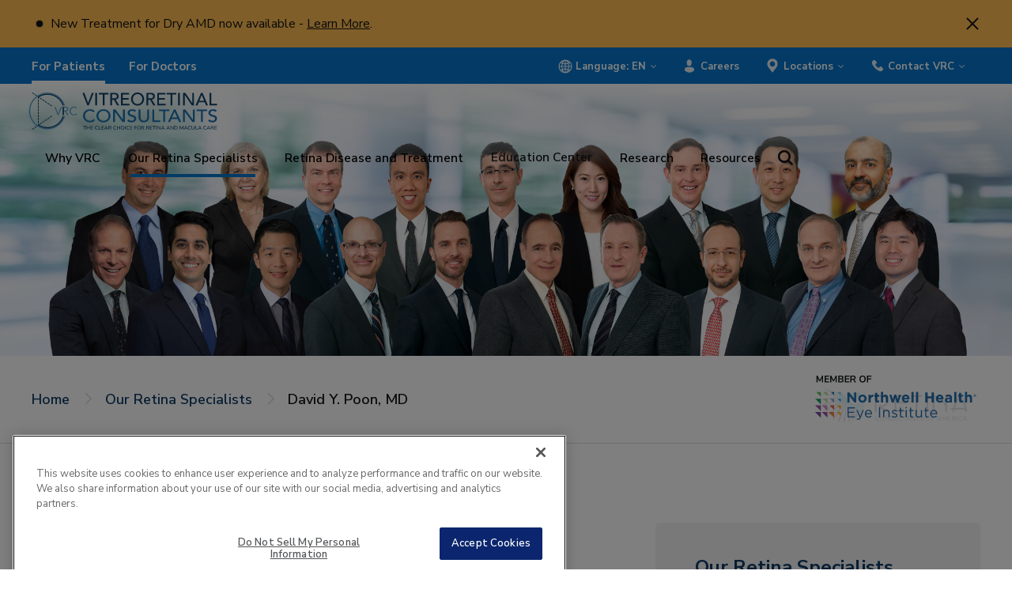

--- FILE ---
content_type: text/html; charset=UTF-8
request_url: https://www.vrcny.com/retina-specialists/david-poon
body_size: 7407
content:
<!DOCTYPE html>
<html lang="en">

	<head>

		<meta name="csrf-token" content="72195267eaffc940b9b46d814a3a769914527f087870d1eb0d6f63b562979767">

		<meta name="csrf-token" content="72195267eaffc940b9b46d814a3a769914527f087870d1eb0d6f63b562979767"><meta name="viewport" content="width=device-width,height=device-height,initial-scale=1.0,maximum-scale=1.0" /><title>David Y. Poon, MD | Meet the Top Retina Specialists of VRC</title><meta content="Meet Dr. David Poon. He is known for his expertise in retina surgery, ophthalmic literature, and research endeavors. Make an appointment with VRC today." name="description"><link href="https://www.vrcny.com/retina-specialists/david-poon" rel="canonical">		<meta property="og:title" content="David Y. Poon, MD | Meet the Top Retina Specialists of VRC"><meta property="og:description" content="Meet Dr. David Poon. He is known for his expertise in retina surgery, ophthalmic literature, and research endeavors. Make an appointment with VRC today."><meta property="og:image" content="https://www.vrcny.com/media/site/93b2d04ec3-1741214950/vrc-default.png"><meta property="og:url" content="https://www.vrcny.com/retina-specialists/david-poon"><meta property="og:site_name" content="Vitreoretinal Consultants of NY"><meta property="og:type" content="article"><meta name="twitter:title" content="David Y. Poon, MD | Meet the Top Retina Specialists of VRC"><meta name="twitter:description" content="Meet Dr. David Poon. He is known for his expertise in retina surgery, ophthalmic literature, and research endeavors. Make an appointment with VRC today."><meta name="twitter:image:src" content="https://www.vrcny.com/media/site/93b2d04ec3-1741214950/vrc-default.png"><meta name="twitter:url" content="https://www.vrcny.com/retina-specialists/david-poon"><meta name="twitter:card" content="summary_large_image">
        <link rel="stylesheet" href="https://fonts.googleapis.com/css2?family=Nunito+Sans:wght@300;400;600;700;800&display=swap">

        <link href="https://www.vrcny.com/assets/css/styles.css?id=755db3c07bc1c7c5f102" rel="stylesheet">				<link href="https://www.vrcny.com/assets/css/templates/default.css?id=a1cb47d65dd8084fef57" rel="stylesheet">
				<!-- Google Tag Manager -->
		<script nonce="NzkyMWRkNDY1NjM4ODJhMTllZWU0NWYwYmUxYzNkMjBiNWMwOGI1Yw==">(function(w,d,s,l,i){w[l]=w[l]||[];w[l].push({'gtm.start':
		new Date().getTime(),event:'gtm.js'});var f=d.getElementsByTagName(s)[0],
		j=d.createElement(s),dl=l!='dataLayer'?'&l='+l:'';j.async=true;j.src=
		'https://www.googletagmanager.com/gtm.js?id='+i+dl;f.parentNode.insertBefore(j,f);
		})(window,document,'script','dataLayer','GTM-PV3QJLB');</script>
		<!-- End Google Tag Manager -->
		
		<script type="application/ld+json" nonce="NzkyMWRkNDY1NjM4ODJhMTllZWU0NWYwYmUxYzNkMjBiNWMwOGI1Yw==">
	{
		"@context": "https://schema.org",
		"@type": "LocalBusiness",
		"name": "Vitreoretinal Consultants",
		"url": "https://www.vrcny.com",
		"description": "Vitreoretinal Consultants of NY (VRC) is the most trusted retina practice in Long Island and Queens. Visit us for advanced, compassionate retinal care close to home.",
		"address": {
			"@type": "PostalAddress",
			"streetAddress": "200 Motor Parkway, Suite A2",
			"addressLocality": "Hauppauge",
			"addressRegion": "NY",
			"postalCode": "11788",
			"addressCountry": "USA"
		},
		"telephone": "+1-631-234-5779",
		"email": "",
		"logo": "https://www.vrcny.com/assets/images/logo.svg",
		"image": "https://www.vrcny.com/media/site/93b2d04ec3-1741214950/vrc-default.png",
		"openingHoursSpecification": [
			{
			"@type": "OpeningHoursSpecification",
			"dayOfWeek": [
				"Monday",
				"Tuesday",
				"Wednesday",
				"Thursday",
				"Friday"
			],
			"opens": "07:30",
			"closes": "16:30"
			},
            {
            "@type": "OpeningHoursSpecification",
            "@dayOfWeek": "Saturday",
            "opens": "8:00",
            "closes": "13:00"
            }
		],
		"geo": {
			"@type": "GeoCoordinates",
			"latitude": 40.808245961276945,
			"longitude": -73.25459372387093
		},
		"sameAs": [
            "https://www.facebook.com/vitreoretinalconsultantsofny/",
            "https://twitter.com/VRC_NY",
            "https://www.linkedin.com/company/vrcny/",
            "https://www.instagram.com/vitreoretinalconsultants/"
		],
		"aggregateRating": {
			"@type": "AggregateRating",
			"ratingValue": "4.9",
			"reviewCount": "221"
		}
	}
</script>
<script type="application/ld+json" nonce="NzkyMWRkNDY1NjM4ODJhMTllZWU0NWYwYmUxYzNkMjBiNWMwOGI1Yw==">
	{
		"@context": "http://schema.org",
		"@type": "WebSite",
		"url": "https://www.vrcny.com",
		"name": "Vitreoretinal Consultants",
		"description": "Vitreoretinal Consultants of NY (VRC) is the most trusted retina practice in Long Island and Queens. Visit us for advanced, compassionate retinal care close to home.",
		"potentialAction": {
			"@type":"SearchAction",
			"target": "https://www.vrcny.com/search?s={search_term_string}",
			"query-input": "required name=search_term_string"
		}
	}
</script>
		<link rel="apple-touch-icon" sizes="180x180" href="/apple-touch-icon.png">
		<link rel="icon" type="image/png" sizes="32x32" href="/favicon-32x32.png">
		<link rel="icon" type="image/png" sizes="16x16" href="/favicon-16x16.png">
		<link rel="manifest" href="/site.webmanifest">
		<link rel="mask-icon" href="/safari-pinned-tab.svg" color="#114267">
		<meta name="msapplication-TileColor" content="#114267">
		<meta name="theme-color" content="#ffffff">

		<!-- Canonical Tags -->
		
	</head>

	<body id="david-poon" class="default">

				<!-- Google Tag Manager (noscript) -->
		<noscript><iframe src="https://www.googletagmanager.com/ns.html?id=GTM-PV3QJLB"
		height="0" width="0" style="display:none;visibility:hidden"></iframe></noscript>
		<!-- End Google Tag Manager (noscript) -->
		
		<a href="#menu" class="skip-link button">Skip To Main Navigation</a>
		<a href="#main" class="skip-link button">Skip To Content</a>
		<a href="#footer" class="skip-link button">Skip To Footer</a>

		<header id="header" class="">
			<div id="announcements-container"><div class="container1"><div class="pulse"></div><ul id="announcements"><li class="current"><p>New Treatment for Dry AMD now available - <a href="https://www.vrcny.com/treatment/photobiomodulation">Learn More</a>.</p><p>New Treatment for Dry AMD now available - <a href="https://www.vrcny.com/treatment/photobiomodulation">Learn More</a>.</p></li><li><p>Dr. Kunal K. Dansingani has joined the VRC team! <a href="https://www.vrcny.com/retina-specialists/kunal-k-dansingani-md">Learn more</a>.</p><p>Dr. Kunal K. Dansingani has joined the VRC team! <a href="https://www.vrcny.com/retina-specialists/kunal-k-dansingani-md">Learn more</a>.</p></li></ul><button aria-label="Close Announcements" class="close"></button></div></div>
			<div id="topbar"><div class="container1"><ul id="site-toggle"><li><a class="active" data-home="patients" href="https://www.vrcny.com">For Patients</a></li><li><a data-home="doctors" href="https://www.vrcny.com/doctors">For Doctors</a></li></ul><ul id="cta-links"><li><div class="language-picker-container notranslate"><button aria-controls="language-picker-dropdown" aria-expanded="false" aria-haspopup="listbox" class="lang-button" hreflang="en" id="language-picker-button"><span>Language: </span><span class="language-picker-current">en</span></button><div><p class="visually-hidden" id="language-picker-description">Select your language</p><ul aria-describedby="language-picker-description" aria-hidden="true" aria-labelledby="language-picker-button" class="language-picker-list" id="language-picker-dropdown" role="listbox"><li><a class=" lang-item" data-value="English" href="https://www.vrcny.com" hreflang="en" lang="en" role="option">English</a></li><li><a class=" lang-item" data-value="Espa&ntilde;ol" href="https://www.vrcny.com/translations/es" hreflang="es" lang="es" role="option">Espa&ntilde;ol</a></li><li><a class="language-switcher lang-item" data-value="简体中文" href="https://www.vrcny.com/zh-cn" hreflang="zh-CN" lang="zh-CN" role="option">简体中文</a></li><li><a class=" lang-item" data-value="繁體中文" href="https://www.vrcny.com/translations/zh-TW" hreflang="zh-TW" lang="zh-TW" role="option">繁體中文</a></li><li><a class=" lang-item" data-value="한국어" href="https://www.vrcny.com/translations/ko" hreflang="ko" lang="ko" role="option">한국어</a></li></ul></div></div></li><li><a class="careers" href="https://secure.onehcm.com/ta/VRCNY.careers?CareersSearch">Careers</a></li><li><button aria-controls="locations-menu" aria-expanded="false" aria-haspopup="menu" class="locations" id="locations-menu-button">Locations</button><ul aria-hidden="true" aria-labelledby="locations-menu-button" class="notranslate locationMenuNav" id="locations-menu" role="menu"><li><button aria-controls="nassau-county-submenu" aria-expanded="false" aria-haspopup="menu" data-href="https://www.vrcny.com/retina-centers/nassau" id="nassau-county-button">Nassau County</button><ul aria-hidden="true" aria-label="submenu" aria-labelledby="nassau-county-button" class="submenu" id="nassau-county-submenu" role="menu"><li><a href="https://www.vrcny.com/retina-centers/nassau" role="menuitem">Nassau County</a></li><li><a href="https://www.vrcny.com/retina-centers/nassau/great-neck-center" role="menuitem">Great Neck</a></li><li><a href="https://www.vrcny.com/retina-centers/nassau/rockville-centre" role="menuitem">Rockville Centre</a></li><li><a href="https://www.vrcny.com/retina-centers/nassau/westbury" role="menuitem">Westbury</a></li></ul></li><li><button aria-controls="suffolk-county-submenu" aria-expanded="false" aria-haspopup="menu" data-href="https://www.vrcny.com/retina-centers/suffolk" id="suffolk-county-button">Suffolk County</button><ul aria-hidden="true" aria-label="submenu" aria-labelledby="suffolk-county-button" class="submenu" id="suffolk-county-submenu" role="menu"><li><a href="https://www.vrcny.com/retina-centers/suffolk" role="menuitem">Suffolk County</a></li><li><a href="https://www.vrcny.com/retina-centers/suffolk/hauppauge-center" role="menuitem">Hauppauge</a></li><li><a href="https://www.vrcny.com/retina-centers/suffolk/riverhead-center" role="menuitem">Riverhead</a></li><li><a href="https://www.vrcny.com/retina-centers/suffolk/shirley" role="menuitem">Shirley</a></li></ul></li><li><button aria-controls="westchester-county-submenu" aria-expanded="false" aria-haspopup="menu" data-href="https://www.vrcny.com/retina-centers/westchester" id="westchester-county-button">Westchester County</button><ul aria-hidden="true" aria-label="submenu" aria-labelledby="westchester-county-button" class="submenu" id="westchester-county-submenu" role="menu"><li><a href="https://www.vrcny.com/retina-centers/westchester" role="menuitem">Westchester County</a></li><li><a href="https://www.vrcny.com/retina-centers/westchester/scarsdale" role="menuitem">Scarsdale - Now Open</a></li></ul></li><li><button aria-controls="queens-submenu" aria-expanded="false" aria-haspopup="menu" data-href="https://www.vrcny.com/retina-centers/queens" id="queens-button">Queens</button><ul aria-hidden="true" aria-label="submenu" aria-labelledby="queens-button" class="submenu" id="queens-submenu" role="menu"><li><a href="https://www.vrcny.com/retina-centers/queens" role="menuitem">Queens</a></li><li><a href="https://www.vrcny.com/retina-centers/queens/elmhurst-center" role="menuitem">Elmhurst</a></li><li><a href="https://www.vrcny.com/retina-centers/queens/flushing-center" role="menuitem">Flushing</a></li></ul></li><li><button aria-controls="rockland-county-submenu" aria-expanded="false" aria-haspopup="menu" data-href="https://www.vrcny.com/retina-centers/rockland-county" id="rockland-county-button">Rockland County</button><ul aria-hidden="true" aria-label="submenu" aria-labelledby="rockland-county-button" class="submenu" id="rockland-county-submenu" role="menu"><li><a href="https://www.vrcny.com/retina-centers/rockland-county" role="menuitem">Rockland County</a></li><li><a href="https://www.vrcny.com/retina-centers/rockland-county/rockland" role="menuitem">Rockland</a></li></ul></li></ul></li><li><button aria-controls="desktop-phone-menu" aria-expanded="false" aria-haspopup="menu" class="phone" id="desktop-phone-menu-button">Contact VRC</button><ul aria-hidden="true" aria-labelledby="desktop-phone-menu-button" class="submenu notranslate" id="desktop-phone-menu" role="menu"><li><a href="tel:5164660390" role="menuitem">Nassau<span class="dot"></span>(516) 466-0390</a></li><li><a href="tel:6312345666" role="menuitem">Suffolk<span class="dot"></span>(631) 234-5666</a></li><li><a href="tel:7187936430" role="menuitem">Queens<span class="dot"></span>(718) 793-6430</a></li><li><a href="tel:8457080900" role="menuitem">Rockland<span class="dot"></span>(845) 708-0900</a></li><li><a href="tel:9147936900" role="menuitem">Westchester<span class="dot"></span>(914) 793-6900</a></li><li><a href="tel:7186738070" role="menuitem">普通话和广东话<span class="dot"></span>(718) 673-8070</a></li><li><a href="/contact" role="menuitem">Contact Us<span class="dot"></span>For Patients</a></li><li><a href="/contact-for-doctors" role="menuitem">Contact Us<span class="dot"></span>For Providers</a></li></ul></li><li></li></ul><a class="mobile-appt" href="https://z2-rpw.phreesia.net/selfscheduling.app/#/b5414674-a338-482d-a27e-f030c0a31339/select-type?newPatientQuestionSet=c341988c-58a5-4a7d-9352-37a934552736&amp;returningPatientQuestionSet=f7167b95-ddd7-4df2-b2fb-6f9639ae3ca1">Appointments</a></div></div>

			<div id="nav-wrap">
				<div class="container1">
					<a href="https://www.vrcny.com" id="logo">
						<img src="https://www.vrcny.com/assets/images/logo.svg" alt="Vitreoretinal Consultants of NY Logo" width="272" height="80">
					</a>

					<div id="mobile-buttons">
						<button id="phone-button" aria-haspopup="menu" aria-expanded="false" aria-controls="phone-menu" aria-label="Phone Menu"></button>
						<button id="mobile-menu" aria-haspopup="menu" aria-expanded="false" aria-controls="menu-container" aria-label="Mobile Menu"><span>Menu</span></button>
					</div>

					<div id="menu-container">
						<ul aria-label="Main Navigation" id="menu"><li><button aria-controls="why-vrc-submenu" aria-expanded="false" aria-haspopup="menu" data-href="https://www.vrcny.com/why-vrc" id="why-vrc-button">Why VRC</button><ul aria-hidden="true" aria-label="submenu" aria-labelledby="why-vrc-button" class="submenu" id="why-vrc-submenu" role="menu"><li><a href="https://www.vrcny.com/why-vrc" role="menuitem">New York&#039;s Clear Choice</a></li><li><a href="https://www.vrcny.com/retina-specialists" role="menuitem">Our Physicians</a></li><li><a href="https://www.vrcny.com/why-vrc/retina-care-team" role="menuitem">Our Team</a></li><li><a href="https://secure.onehcm.com/ta/VRCNY.careers?CareersSearch" role="menuitem">Careers</a></li><li><a href="https://www.vrcny.com/retina-centers" role="menuitem">Our Locations</a></li><li><a href="https://www.vrcny.com/why-vrc/reviews" role="menuitem">Patient Reviews</a></li><li><a href="https://www.vrcny.com/blog?category=For+Patients" role="menuitem">VRC Blog</a></li></ul></li><li><button aria-controls="our-retina-specialists-submenu" aria-expanded="false" aria-haspopup="menu" class="active" data-href="https://www.vrcny.com/retina-specialists" id="our-retina-specialists-button">Our Retina Specialists</button><ul aria-hidden="true" aria-label="submenu" aria-labelledby="our-retina-specialists-button" class="submenu" id="our-retina-specialists-submenu" role="menu"><li><a href="https://www.vrcny.com/retina-specialists" role="menuitem">Meet Our Retina Specialists</a></li><li><a href="https://www.vrcny.com/retina-specialists/david-fastenberg" role="menuitem">David M. Fastenberg, MD</a></li><li><a href="https://www.vrcny.com/retina-specialists/jeffrey-shakin" role="menuitem">Jeffrey L. Shakin, MD</a></li><li><a href="https://www.vrcny.com/retina-specialists/eric-shakin" role="menuitem">Eric P. Shakin, MD</a></li><li><a href="https://www.vrcny.com/retina-specialists/philip-ferrone" role="menuitem">Philip J. Ferrone, MD</a></li><li><a href="https://www.vrcny.com/retina-specialists/vincent-deramo" role="menuitem">Vincent A. Deramo, MD</a></li><li><a href="https://www.vrcny.com/retina-specialists/kenneth-graham" role="menuitem">Kenneth B. Graham, MD</a></li><li><a href="https://www.vrcny.com/retina-specialists/brett-rosenblatt" role="menuitem">Brett J. Rosenblatt, MD</a></li><li><a href="https://www.vrcny.com/retina-specialists/juan-romero" role="menuitem">Juan M. Romero, MD</a></li><li><a href="https://www.vrcny.com/retina-specialists/david-rhee" role="menuitem">David Y. Rhee, MD</a></li><li><a href="https://www.vrcny.com/retina-specialists/jonathan-jonisch" role="menuitem">Jonathan Jonisch, MD</a></li><li><a class="active" href="https://www.vrcny.com/retina-specialists/david-poon" role="menuitem">David Y. Poon, MD</a></li><li><a href="https://www.vrcny.com/retina-specialists/jessica-lee" role="menuitem">Jessica G. Lee, MD</a></li><li><a href="https://www.vrcny.com/retina-specialists/albert-li" role="menuitem">Albert S. Li, MD</a></li><li><a href="https://www.vrcny.com/retina-specialists/james-lin" role="menuitem">James Lin, MD</a></li><li><a href="https://www.vrcny.com/retina-specialists/charles-w-mango" role="menuitem">Charles W. Mango, MD</a></li><li><a href="https://www.vrcny.com/retina-specialists/pamela-ann-weber" role="menuitem">Pamela A. Weber, MD</a></li><li><a href="https://www.vrcny.com/retina-specialists/jeffrey-paccione" role="menuitem">Jeffrey C. Paccione, MD</a></li><li><a href="https://www.vrcny.com/retina-specialists/nilesh-raval" role="menuitem">Nilesh K. Raval, MD</a></li><li><a href="https://www.vrcny.com/retina-specialists/kunal-k-dansingani" role="menuitem">Kunal K. Dansingani, MD</a></li></ul></li><li><button aria-controls="retina-disease-and-treatment-submenu" aria-expanded="false" aria-haspopup="menu" data-href="https://www.vrcny.com/retinal-care" id="retina-disease-and-treatment-button">Retina Disease and Treatment</button><ul aria-hidden="true" aria-label="submenu" aria-labelledby="retina-disease-and-treatment-button" class="submenu" id="retina-disease-and-treatment-submenu" role="menu"><li><a href="https://www.vrcny.com/retinal-care" role="menuitem">Retinal Care Overview</a></li><li><a href="https://www.vrcny.com/retinal-care/age-related-macular-degeneration-amd" role="menuitem">Age-Related Macular Degeneration (AMD)</a></li><li><a href="https://www.vrcny.com/retinal-care/diabetic-retinopathy" role="menuitem">Diabetic Retinopathy</a></li><li><a href="https://www.vrcny.com/retinal-care/vein-artery-occlusions" role="menuitem">Vein & Artery Occlusions</a></li><li><a href="https://www.vrcny.com/retinal-care/retinal-tears-detachments" role="menuitem">Retinal Tears & Detachments</a></li><li><a href="https://www.vrcny.com/retinal-care/macular-conditions" role="menuitem">Macular Conditions</a></li><li><button aria-controls="pediatric-retinal-conditions-submenu" aria-expanded="false" aria-haspopup="menu" data-href="https://www.vrcny.com/retinal-care/pediatric-retina-care" id="pediatric-retinal-conditions-button">Pediatric Retinal Conditions</button><ul aria-hidden="true" aria-label="submenu" aria-labelledby="pediatric-retinal-conditions-button" class="submenu" id="pediatric-retinal-conditions-submenu" role="menu"><li><a href="https://www.vrcny.com/retinal-care/pediatric-retina-care" role="menuitem">Pediatric Retinal Conditions</a></li><li><a href="https://www.vrcny.com/retinal-care/pediatric-retina-care/retinopathy-of-prematurity" role="menuitem">Retinopathy of Prematurity</a></li><li><a href="https://www.vrcny.com/retinal-care/pediatric-retina-care/stargardt-disease-juvenile-macular-degeneration" role="menuitem">Stargardt Disease</a></li><li><a href="https://www.vrcny.com/retinal-care/pediatric-retina-care/coats-disease" role="menuitem">Coats Disease</a></li><li><a href="https://www.vrcny.com/retinal-care/pediatric-retina-care/familial-exudative-vitreoretinopathy-fevr" role="menuitem">Familial Exudative Vitreoretinopathy</a></li><li><a href="https://www.vrcny.com/retinal-care/pediatric-retina-care/retinoblastoma" role="menuitem">Retinoblastoma</a></li><li><a href="https://www.vrcny.com/retinal-care/pediatric-retina-care/retinitis-pigmentosa-other-inherited-retinal-diseases" role="menuitem">Other Inherited Retinal Diseases</a></li></ul></li><li><a href="https://www.vrcny.com/treatment/photobiomodulation" role="menuitem">Photobiomodulation Therapy for Dry AMD</a></li><li><a href="https://www.vrcny.com/retinal-care/other-conditions" role="menuitem">Other Conditions</a></li><li><a href="https://www.vrcny.com/treatment" role="menuitem">Treatment Overview</a></li><li><a href="https://www.vrcny.com/treatment/injections" role="menuitem">Injections</a></li><li><a href="https://www.vrcny.com/treatment/vitrectomy" role="menuitem">Vitrectomy</a></li><li><a href="https://www.vrcny.com/treatment/scleral-buckle" role="menuitem">Scleral Buckle</a></li><li><a href="https://www.vrcny.com/treatment/other-treatments" role="menuitem">Other Treatments</a></li></ul></li><li><a href="https://www.vrcny.com/education-center" role="menuitem">Education Center</a></li><li><button aria-controls="research-submenu" aria-expanded="false" aria-haspopup="menu" data-href="https://www.vrcny.com/research" id="research-button">Research</button><ul aria-hidden="true" aria-label="submenu" aria-labelledby="research-button" class="submenu" id="research-submenu" role="menu"><li><a href="https://www.vrcny.com/research" role="menuitem">Research Overview</a></li><li><a href="https://www.vrcny.com/research/clinical-trials" role="menuitem">Clinical Trials</a></li><li><a href="https://www.vrcny.com/research/publications" role="menuitem">Presentations & Publications</a></li></ul></li><li><button aria-controls="resources-submenu" aria-expanded="false" aria-haspopup="menu" data-href="https://www.vrcny.com/resources" id="resources-button">Resources</button><ul aria-hidden="true" aria-label="submenu" aria-labelledby="resources-button" class="submenu" id="resources-submenu" role="menu"><li><a href="https://www.vrcny.com/resources/first-visit" role="menuitem">Your First Visit</a></li><li><a href="https://www.vrcny.com/resources/insurance-plans" role="menuitem">Accepted Insurance Plans</a></li><li><a href="https://www.vrcny.com/appointments" role="menuitem">Appointments</a></li><li><a href="https://www.vrcny.com/contact" role="menuitem">Contact Us</a></li></ul></li></ul>
						<div id="mobile-cta-links"><a class="careers" href="https://secure.onehcm.com/ta/VRCNY.careers?CareersSearch">Careers</a><a class="locations" href="https://www.vrcny.com/retina-centers">Locations</a><button aria-haspopup="dialog" aria-label="Search Button" id="search-button"><span>Search</span></button><span aria-label="Location Page Button" id="locations-button"><a href="https://www.vrcny.com/retina-centers">Our Locations</a></span></div><figure><img alt="Northwell health logo" class="not-lazy" height="74" src="https://www.vrcny.com/media/site/605fb70114-1741214950/northwell-health.svg" width="210"></figure><div class="language-box"><p><strong>We speak</strong>  Espa&ntilde;ol, 普通话 (Mandarin), 廣東話 (Cantonese), 한국어 (Korean), and English</p><div class="language-picker-container notranslate"><button aria-controls="language-picker-dropdownmobile" aria-expanded="false" aria-haspopup="listbox" class="lang-button" hreflang="en" id="language-picker-buttonmobile"><span>Language: </span><span class="language-picker-current">en</span></button><div><p class="visually-hidden" id="language-picker-descriptionmobile">Select your language</p><ul aria-describedby="language-picker-descriptionmobile" aria-hidden="true" aria-labelledby="language-picker-buttonmobile" class="language-picker-list" id="language-picker-dropdownmobile" role="listbox"><li><a class=" lang-item" data-value="English" href="https://www.vrcny.com" hreflang="en" lang="en" role="option">English</a></li><li><a class=" lang-item" data-value="Espa&ntilde;ol" href="https://www.vrcny.com/translations/es" hreflang="es" lang="es" role="option">Espa&ntilde;ol</a></li><li><a class="language-switcher lang-item" data-value="简体中文" href="https://www.vrcny.com/zh-cn" hreflang="zh-CN" lang="zh-CN" role="option">简体中文</a></li><li><a class=" lang-item" data-value="繁體中文" href="https://www.vrcny.com/translations/zh-TW" hreflang="zh-TW" lang="zh-TW" role="option">繁體中文</a></li><li><a class=" lang-item" data-value="한국어" href="https://www.vrcny.com/translations/ko" hreflang="ko" lang="ko" role="option">한국어</a></li></ul></div></div></div>					</div>

					<div aria-hidden="true" aria-labelledby="phone-button" id="phone-menu" role="menu"><ul><li role="menuitem"><a href="tel:5164660390">(516) 466-0390</a><a href="tel:5164660390">Nassau</a></li><li role="menuitem"><a href="tel:6312345666">(631) 234-5666</a><a href="tel:6312345666">Suffolk</a></li><li role="menuitem"><a href="tel:7187936430">(718) 793-6430</a><a href="tel:7187936430">Queens</a></li><li role="menuitem"><a href="tel:8457080900">(845) 708-0900</a><a href="tel:8457080900">Rockland</a></li><li role="menuitem"><a href="tel:9147936900">(914) 793-6900</a><a href="tel:9147936900">Westchester</a></li><li role="menuitem"><a href="tel:7186738070">(718) 673-8070</a><a href="tel:7186738070">普通话和广东话</a></li><li role="menuitem"><a href="tel:">For Patients</a><a href="https://www.vrcny.com/contact">Contact Us</a></li><li role="menuitem"><a href="tel:">For Providers</a><a href="https://www.vrcny.com/contact-for-doctors">Contact Us</a></li></ul></div>				</div>
			</div>
		</header>

	<section class="no-title" id="hero"><div><div class="bg-container"><img data-src="https://www.vrcny.com/media/pages/retina-specialists/f67b80fa24-1747244991/vrc-hero-docs-desktop-1.jpg" class="bg" width="200" height="150" alt=""><img data-src="https://www.vrcny.com/media/pages/retina-specialists/20ea58e020-1747244999/vrc-hero-docs-mobile-1.jpg" class="bg mobile" width="100" height="75" alt=""></div><div class="container2"><div class="title"></div></div></div><div class="bar"><div class="container1"><ol class="breadcrumbs" itemscope itemtype="https://schema.org/BreadcrumbList"><li itemprop="itemListElement" itemscope itemtype="https://schema.org/ListItem"><a href="https://www.vrcny.com" itemprop="item" itemtype="https://schema.org/Thing"><span itemprop="name">Home</span></a><meta itemprop="position" content="1" /></li><li itemprop="itemListElement" itemscope itemtype="https://schema.org/ListItem"><a href="https://www.vrcny.com/retina-specialists" itemprop="item" itemtype="https://schema.org/Thing"><span itemprop="name">Our Retina Specialists</span></a><meta itemprop="position" content="2" /></li><li itemprop="itemListElement" itemscope itemtype="https://schema.org/ListItem"><span itemprop="name">David Y. Poon, MD</span><meta itemprop="position" content="3" /></li></ol><figure><img alt="Northwell health logo" class="not-lazy" height="74" src="https://www.vrcny.com/media/site/605fb70114-1741214950/northwell-health.svg" width="210"></figure></div></div></section>
	<main id="main" tabindex="-1" class="">
		<section class="sidebar" id=""><div class="container1"><div class="content"><h1>David Y. Poon, MD</h1>
<div class="doctor-image">
<figure class="head-shot"><img alt="Dr. David Poon headshot" data-src="https://www.vrcny.com/media/pages/retina-specialists/david-poon/3c6a15908a-1741214946/david-poon-md.jpg"><figcaption><div id="rater8Badge" rater8id="6aa536fc"></div></figcaption></figure>
<figure class="small"><img alt="" data-src="https://www.vrcny.com/media/pages/retina-specialists/david-poon/dd2b7c16c2-1746118001/cc-top-docs-2025.png"></figure>
</div>
Dr. Poon graduated magna cum laude with highest honors in Biology from Harvard College. He then earned his medical degree from Johns Hopkins Medical School in Baltimore, Maryland. After medical school, he completed both his ophthalmology residency and vitreoretinal fellowship at the Johns Hopkins Hospital- Wilmer Eye Institute. Following his fellowship, Dr. Poon and his family moved back to New York to practice near his hometown.
<p>Dr. Poon has authored numerous peer-reviewed articles in ophthalmic literature including research on <a href="https://www.vrcny.com/retinal-care/age-related-macular-degeneration-amd">age-related macular degeneration</a>, <a href="https://www.vrcny.com/retinal-care/diabetic-retinopathy">diabetic retinopathy</a>, and <a href="https://www.vrcny.com/retinal-care/vein-artery-occlusions">retinal vein occlusion</a>. His other areas of expertise include repair of <a href="https://www.vrcny.com/retinal-care/retinal-tears-detachments">retinal detachments</a>, macular holes, and macular pucker. Together with his partners at Long Island Vitreoretinal Consultants of NY, he continues to conduct clinical research in an effort to further improve the treatment of retinal diseases. His strength is delivering top-quality care that is personalized and patient-centered.</p>
<blockquote class=" pull"><div class="quote">Dr. Poon is a member of the American Academy of Ophthalmology and Board Certified by the American Board of Ophthalmology. He has been awarded research grants from both the Johns Hopkins Hospital- Wilmer Eye Institute and the National Institute of Health.</div></blockquote>
<div class="video-container"><div><button aria-label="Play Video" class="thumbnail" style="background-image: url(https://www.vrcny.com/media/pages/retina-specialists/david-poon/0ed1bebff5-1741214946/david-poon.jpg)"></button><figure class="video"><video controls src="https://www.vrcny.com/media/pages/retina-specialists/david-poon/6b8abbaf8e-1741214946/david-poon.mp4"><source src="https://www.vrcny.com/media/pages/retina-specialists/david-poon/6b8abbaf8e-1741214946/david-poon.mp4" type="video/mp4"></video></figure></div><div class="caption">Meet David Y. Poon, MD<span class="divider">|</span><button>Play Video</button></div></div>
<h2>Education &amp; Training</h2>
<ul>
<li><strong>College -</strong> Harvard University, Cambridge, MA</li>
<li><strong>Medical School -</strong> Johns Hopkins Medical School, Baltimore, MD</li>
<li><strong>Residency -</strong> Johns Hopkins Hospital- Wilmer Eye Institute, Baltimore, MD</li>
<li><strong>Fellowship -</strong> Johns Hopkins Hospital- Wilmer Eye Institute, Baltimore, MD</li>
<li><strong>Board Certified -</strong> American Board of Ophthalmology</li>
</ul>
<h2>Languages Spoken</h2>
<ul>
<li>Cantonese and Basic Mandarin</li>
</ul>
<div id="rater8Testimonials"><iframe src="https://reviews.rater8.com/webwidget/api/testimonials/6aa536fc?format=htmlComments&InitialPageSize=2" style="width:100%;border:0;min-height:500px;" loading="lazy" referrerpolicy="no-referrer"></iframe></div></div><aside id="sidebar"><div class="title">Our Retina Specialists</div><ul class="sidebar-links"><li><a href="https://www.vrcny.com/retina-specialists">Meet Our Retina Specialists</a></li><li><a href="https://www.vrcny.com/retina-specialists/david-fastenberg" role="menuitem">David M. Fastenberg, MD</a></li><li><a href="https://www.vrcny.com/retina-specialists/jeffrey-shakin" role="menuitem">Jeffrey L. Shakin, MD</a></li><li><a href="https://www.vrcny.com/retina-specialists/eric-shakin" role="menuitem">Eric P. Shakin, MD</a></li><li><a href="https://www.vrcny.com/retina-specialists/philip-ferrone" role="menuitem">Philip J. Ferrone, MD</a></li><li><a href="https://www.vrcny.com/retina-specialists/vincent-deramo" role="menuitem">Vincent A. Deramo, MD</a></li><li><a href="https://www.vrcny.com/retina-specialists/kenneth-graham" role="menuitem">Kenneth B. Graham, MD</a></li><li><a href="https://www.vrcny.com/retina-specialists/brett-rosenblatt" role="menuitem">Brett J. Rosenblatt, MD</a></li><li><a href="https://www.vrcny.com/retina-specialists/juan-romero" role="menuitem">Juan M. Romero, MD</a></li><li><a href="https://www.vrcny.com/retina-specialists/david-rhee" role="menuitem">David Y. Rhee, MD</a></li><li><a href="https://www.vrcny.com/retina-specialists/jonathan-jonisch" role="menuitem">Jonathan Jonisch, MD</a></li><li><a class="active" href="https://www.vrcny.com/retina-specialists/david-poon" role="menuitem">David Y. Poon, MD</a></li><li><a href="https://www.vrcny.com/retina-specialists/jessica-lee" role="menuitem">Jessica G. Lee, MD</a></li><li><a href="https://www.vrcny.com/retina-specialists/albert-li" role="menuitem">Albert S. Li, MD</a></li><li><a href="https://www.vrcny.com/retina-specialists/james-lin" role="menuitem">James Lin, MD</a></li><li><a href="https://www.vrcny.com/retina-specialists/charles-w-mango" role="menuitem">Charles W. Mango, MD</a></li><li><a href="https://www.vrcny.com/retina-specialists/pamela-ann-weber" role="menuitem">Pamela A. Weber, MD</a></li><li><a href="https://www.vrcny.com/retina-specialists/jeffrey-paccione" role="menuitem">Jeffrey C. Paccione, MD</a></li><li><a href="https://www.vrcny.com/retina-specialists/nilesh-raval" role="menuitem">Nilesh K. Raval, MD</a></li><li><a href="https://www.vrcny.com/retina-specialists/kunal-k-dansingani" role="menuitem">Kunal K. Dansingani, MD</a></li></ul></aside></div></section>	</main>

		

		

		<div id="search-overlay" role="dialog" aria-modal="true" aria-hidden="true">
	<a href="https://www.vrcny.com" class="logo">
		<img src="https://www.vrcny.com/assets/images/logo.svg" width="200" height="60" alt="Vitreoretinal Consultants of NY Logo">
	</a>

	<button id="close-search-overlay" aria-label="Close Search Overlay"></button>

	<div class="search-overlay-text-container container3">
		<form action="https://www.vrcny.com/search" method="POST" novalidate>
			<label for="site-search-input" class="visually-hidden">Site Search</label>
			<input id="site-search-input" name="query" type="search" placeholder="What are you looking for?" aria-label="Search Bar Input" required />
			<button type="submit" id="search-overlay-icon" aria-label="Submit Search">
				<img src="https://www.vrcny.com/assets/images/icons/search.svg" alt="Search Button icon" width="19" height="19">
			</button>
		</form>
	</div>
</div>
		<div aria-hidden="true" aria-modal="true" id="video-modal" role="dialog"><div class="content"><button aria-label="Close Modal" class="close-modal"></button><iframe></iframe></div></div>
		<div aria-hidden="true" aria-modal="true" id="podcast-modal" role="dialog"><div class="content"><button aria-label="Close Modal" class="close-modal"></button><iframe frameborder="0" height="190" scrolling="no" width="100%"></iframe></div></div>
		<footer id="footer"><div class="container1"><div id="footer-one"><div><figure><a href="https://www.vrcny.com"><img alt="Vitreoretinal Consultants of NY Logo" data-src="https://www.vrcny.com/assets/images/logo.svg" height="60" width="200"></a></figure><span></span><figure><a href="https://www.retinaconsultantsofamerica.com" rel="noreferrer" target="_blank"><img alt="Retina Consultants of America Logo" data-src="https://www.vrcny.com/assets/images/rca-logo.svg" height="60" width="200"></a></figure></div><div class="language-box"><p><strong>We speak</strong>  Espa&ntilde;ol, 普通话 (Mandarin), 廣東話 (Cantonese), 한국어 (Korean), and English</p><div class="language-picker-container notranslate"><button aria-controls="language-picker-dropdownfooter" aria-expanded="false" aria-haspopup="listbox" class="lang-button" hreflang="en" id="language-picker-buttonfooter"><span>Language: </span><span class="language-picker-current">en</span></button><div><p class="visually-hidden" id="language-picker-descriptionfooter">Select your language</p><ul aria-describedby="language-picker-descriptionfooter" aria-hidden="true" aria-labelledby="language-picker-buttonfooter" class="language-picker-list" id="language-picker-dropdownfooter" role="listbox"><li><a class=" lang-item" data-value="English" href="https://www.vrcny.com" hreflang="en" lang="en" role="option">English</a></li><li><a class=" lang-item" data-value="Espa&ntilde;ol" href="https://www.vrcny.com/translations/es" hreflang="es" lang="es" role="option">Espa&ntilde;ol</a></li><li><a class="language-switcher lang-item" data-value="简体中文" href="https://www.vrcny.com/zh-cn" hreflang="zh-CN" lang="zh-CN" role="option">简体中文</a></li><li><a class=" lang-item" data-value="繁體中文" href="https://www.vrcny.com/translations/zh-TW" hreflang="zh-TW" lang="zh-TW" role="option">繁體中文</a></li><li><a class=" lang-item" data-value="한국어" href="https://www.vrcny.com/translations/ko" hreflang="ko" lang="ko" role="option">한국어</a></li></ul></div></div></div></div><div id="footer-two"><ul class="notranslate"><li><button aria-controls="great-neck-details" aria-expanded="false" aria-haspopup="true" id="great-neck-button"><strong id="great-neck-title">Great Neck</strong><span aria-labelledby="great-neck-label great-neck-title" id="great-neck-label">More Info</span></button><div aria-hidden="true" aria-labelledby="great-neck-button" id="great-neck-details" role="region">600 Northern Blvd,<br>Suite 216<br>Great Neck, NY 11021<br><a href="https://www.vrcny.com/retina-centers/nassau/great-neck-center">Information</a> &bull; <a href="https://www.google.com/maps/dir//600+Northern+Blvd,+Great+Neck,+NY+11021" target="_blank">Directions</a><br/><a href="tel:5164660390">(516) 466-0390</a></div></li><li><button aria-controls="rockville-centre-details" aria-expanded="false" aria-haspopup="true" id="rockville-centre-button"><strong id="rockville-centre-title">Rockville Centre</strong><span aria-labelledby="rockville-centre-label rockville-centre-title" id="rockville-centre-label">More Info</span></button><div aria-hidden="true" aria-labelledby="rockville-centre-button" id="rockville-centre-details" role="region">64 North Long Beach Road<br>Rockville Centre, NY 11570<br><a href="https://www.vrcny.com/retina-centers/nassau/rockville-centre">Information</a> &bull; <a href="https://www.google.com/maps/dir//64+N+Long+Beach+Rd,+Rockville+Centre,+NY+11570" target="_blank">Directions</a><br/><a href="tel:5165941010">(516) 594-1010</a></div></li><li><button aria-controls="westbury-details" aria-expanded="false" aria-haspopup="true" id="westbury-button"><strong id="westbury-title">Westbury</strong><span aria-labelledby="westbury-label westbury-title" id="westbury-label">More Info</span></button><div aria-hidden="true" aria-labelledby="westbury-button" id="westbury-details" role="region">1600 Stewart Ave,<br>Suite 411<br>Westbury, NY 11590<br><a href="https://www.vrcny.com/retina-centers/nassau/westbury">Information</a> &bull; <a href="https://www.google.com/maps/dir//1600+Stewart+Ave,+Westbury,+NY+11590" target="_blank">Directions</a><br/><a href="tel:5164660390">(516) 466-0390</a></div></li><li><button aria-controls="hauppauge-details" aria-expanded="false" aria-haspopup="true" id="hauppauge-button"><strong id="hauppauge-title">Hauppauge</strong><span aria-labelledby="hauppauge-label hauppauge-title" id="hauppauge-label">More Info</span></button><div aria-hidden="true" aria-labelledby="hauppauge-button" id="hauppauge-details" role="region">200 Motor Parkway,<br>Suite A2<br>Hauppauge, NY 11788<br><a href="https://www.vrcny.com/retina-centers/suffolk/hauppauge-center">Information</a> &bull; <a href="https://www.google.com/maps/dir//200+Motor+Pkwy,+Hauppauge,+NY+11788" target="_blank">Directions</a><br/><a href="tel:6312345666">(631) 234-5666</a></div></li><li><button aria-controls="riverhead-details" aria-expanded="false" aria-haspopup="true" id="riverhead-button"><strong id="riverhead-title">Riverhead</strong><span aria-labelledby="riverhead-label riverhead-title" id="riverhead-label">More Info</span></button><div aria-hidden="true" aria-labelledby="riverhead-button" id="riverhead-details" role="region">47 Commerce Drive,<br>Suite 2<br>Riverhead, NY 11901<br><a href="https://www.vrcny.com/retina-centers/suffolk/riverhead-center">Information</a> &bull; <a href="https://www.google.com/maps/dir//47+Commerce+Dr,+Riverhead,+NY+11901" target="_blank">Directions</a><br/><a href="tel:6319050666">(631)-905-0666</a></div></li><li><button aria-controls="shirley-details" aria-expanded="false" aria-haspopup="true" id="shirley-button"><strong id="shirley-title">Shirley</strong><span aria-labelledby="shirley-label shirley-title" id="shirley-label">More Info</span></button><div aria-hidden="true" aria-labelledby="shirley-button" id="shirley-details" role="region">1500 William Floyd Parkway,<br>Suite 304<br>Shirley, NY 11967<br><a href="https://www.vrcny.com/retina-centers/suffolk/shirley">Information</a> &bull; <a href="https://www.google.com/maps/dir//1500+William+Floyd+Pkwy+%23304,+Shirley,+NY+11967" target="_blank">Directions</a><br/><a href="tel:6319244300">(631) 924-4300</a></div></li><li><button aria-controls="scarsdale-details" aria-expanded="false" aria-haspopup="true" id="scarsdale-button"><strong id="scarsdale-title">Scarsdale</strong><span aria-labelledby="scarsdale-label scarsdale-title" id="scarsdale-label">More Info</span></button><div aria-hidden="true" aria-labelledby="scarsdale-button" id="scarsdale-details" role="region">700 White Plains Road,<br>Suite 309<br>Scarsdale, NY 10583<br><a href="https://www.vrcny.com/retina-centers/westchester/scarsdale">Information</a> &bull; <a href="https://www.google.com/maps/dir//700+White+Plains+Rd,+Scarsdale,+NY+10583" target="_blank">Directions</a><br/><a href="tel:9147936900">(914) 793-6900</a></div></li><li><button aria-controls="elmhurst-details" aria-expanded="false" aria-haspopup="true" id="elmhurst-button"><strong id="elmhurst-title">Elmhurst</strong><span aria-labelledby="elmhurst-label elmhurst-title" id="elmhurst-label">More Info</span></button><div aria-hidden="true" aria-labelledby="elmhurst-button" id="elmhurst-details" role="region">91-31 Queens Blvd,<br>Suite 209<br>Elmhurst, NY 11373<br><a href="https://www.vrcny.com/retina-centers/queens/elmhurst-center">Information</a> &bull; <a href="https://www.google.com/maps/dir//91-31+Queens+Blvd,+Queens,+NY+11373" target="_blank">Directions</a><br/><a href="tel:7187936430">(718) 793-6430</a></div></li><li><button aria-controls="flushing-details" aria-expanded="false" aria-haspopup="true" id="flushing-button"><strong id="flushing-title">Flushing</strong><span aria-labelledby="flushing-label flushing-title" id="flushing-label">More Info</span></button><div aria-hidden="true" aria-labelledby="flushing-button" id="flushing-details" role="region">38-08 Union Street,<br>Suite 3B<br>Flushing, NY 11354<br><a href="https://www.vrcny.com/retina-centers/queens/flushing-center">Information</a> &bull; <a href="https://www.google.com/maps/dir//38-08+Union+St,+Queens,+NY+11354" target="_blank">Directions</a><br/><a href="tel:7186738070">(718) 673-8070</a></div></li><li><button aria-controls="rockland-details" aria-expanded="false" aria-haspopup="true" id="rockland-button"><strong id="rockland-title">Rockland</strong><span aria-labelledby="rockland-label rockland-title" id="rockland-label">More Info</span></button><div aria-hidden="true" aria-labelledby="rockland-button" id="rockland-details" role="region">17 Squadron Blvd,<br>Suite 200<br>New City, NY 10956<br><a href="https://www.vrcny.com/retina-centers/rockland-county/rockland">Information</a> &bull; <a href="https://www.google.com/maps/dir/40.7270901,-74.0359373/17+Squadron+Blvd,+New+City,+NY+10956/@40.9371005,-74.3331509,10z/data=!3m1!4b1!4m19!1m8!3m7!1s0x89c2c3079c02a365:0x58a4eabf80da469!2s17+Squadron+Blvd,+New+City,+NY+10956!3b1!8m2!3d41.1567359!4d-73.9840774!16s%2Fg%2F11b8v45frb!4m9!1m1!4e1!1m5!1m1!1s0x89c2c3079c02a365:0x58a4eabf80da469!2m2!1d-73.9840774!2d41.1567359!3e3?entry=ttu" target="_blank">Directions</a><br/><a href="tel:8457080900">(845) 708-0900</a></div></li></ul></div><div id="footer-three"><div><strong>Physicians</strong><ul><li><a class="notranslate" href="https://www.vrcny.com/retina-specialists/david-fastenberg">David M. Fastenberg, MD</a></li><li><a class="notranslate" href="https://www.vrcny.com/retina-specialists/jeffrey-shakin">Jeffrey L. Shakin, MD</a></li><li><a class="notranslate" href="https://www.vrcny.com/retina-specialists/eric-shakin">Eric P. Shakin, MD</a></li><li><a class="notranslate" href="https://www.vrcny.com/retina-specialists/philip-ferrone">Philip J. Ferrone, MD</a></li><li><a class="notranslate" href="https://www.vrcny.com/retina-specialists/vincent-deramo">Vincent A. Deramo, MD</a></li><li><a class="notranslate" href="https://www.vrcny.com/retina-specialists/kenneth-graham">Kenneth B. Graham, MD</a></li><li><a class="notranslate" href="https://www.vrcny.com/retina-specialists/brett-rosenblatt">Brett J. Rosenblatt, MD</a></li><li><a class="notranslate" href="https://www.vrcny.com/retina-specialists/juan-romero">Juan M. Romero, MD</a></li><li><a class="notranslate" href="https://www.vrcny.com/retina-specialists/david-rhee">David Y. Rhee, MD</a></li><li><a class="notranslate" href="https://www.vrcny.com/retina-specialists/jonathan-jonisch">Jonathan Jonisch, MD</a></li><li><a class="notranslate" href="https://www.vrcny.com/retina-specialists/david-poon">David Y. Poon, MD</a></li><li><a class="notranslate" href="https://www.vrcny.com/retina-specialists/jessica-lee">Jessica G. Lee, MD</a></li><li><a class="notranslate" href="https://www.vrcny.com/retina-specialists/albert-li">Albert S. Li, MD</a></li><li><a class="notranslate" href="https://www.vrcny.com/retina-specialists/james-lin">James Lin, MD</a></li><li><a class="notranslate" href="https://www.vrcny.com/retina-specialists/charles-w-mango">Charles W. Mango, MD</a></li><li><a class="notranslate" href="https://www.vrcny.com/retina-specialists/pamela-ann-weber">Pamela A. Weber, MD</a></li><li><a class="notranslate" href="https://www.vrcny.com/retina-specialists/jeffrey-paccione">Jeffrey C. Paccione, MD</a></li><li><a class="notranslate" href="https://www.vrcny.com/retina-specialists/nilesh-raval">Nilesh K. Raval, MD</a></li><li><a class="notranslate" href="https://www.vrcny.com/retina-specialists/kunal-k-dansingani">Kunal K. Dansingani, MD</a></li></ul></div><div><strong>Conditions</strong><ul><li><a class="notranslate" href="https://www.vrcny.com/retinal-care/age-related-macular-degeneration-amd">Age-Related Macular Degeneration (AMD)</a></li><li><a class="notranslate" href="https://www.vrcny.com/retinal-care/diabetic-retinopathy">Diabetic Retinopathy</a></li><li><a class="notranslate" href="https://www.vrcny.com/retinal-care/vein-artery-occlusions">Vein &amp; Artery Occlusions</a></li><li><a class="notranslate" href="https://www.vrcny.com/retinal-care/retinal-tears-detachments">Retinal Tears &amp; Detachments</a></li><li><a class="notranslate" href="https://www.vrcny.com/retinal-care/macular-conditions">Macular Conditions</a></li><li><a class="notranslate" href="https://www.vrcny.com/retinal-care/pediatric-retina-care">Pediatric Retinal Conditions</a></li><li><a class="notranslate" href="https://www.vrcny.com/retinal-care/other-conditions">Other Conditions</a></li></ul></div><div><ul><li><a href="https://www.vrcny.com/why-vrc">Why VRC</a></li><li><a href="https://www.vrcny.com/retina-specialists">Our Retina Specialists</a></li><li><a href="https://www.vrcny.com/retinal-care">Retina Disease and Treatment</a></li><li><a href="https://www.vrcny.com/education-center">Education Center</a></li><li><a href="https://www.vrcny.com/research">Research</a></li><li><a href="https://www.vrcny.com/resources">Resources</a></li></ul></div><div><p><strong>The Clear Choice for Retina and Macula Care in New York</strong></p>
<p>Vitreoretinal Consultants of NY is one of the largest retina practices in New York. With retina centers in <a href="https://www.vrcny.com/retina-centers/queens/elmhurst-center">Elmhurst, NY</a>, <a href="https://www.vrcny.com/retina-centers/queens/flushing-center">Flushing, NY</a>, <a href="https://www.vrcny.com/retina-centers/nassau/great-neck-center">Great Neck, NY</a>, <a href="https://www.vrcny.com/retina-centers/suffolk/hauppauge-center">Hauppauge, NY</a>, <a href="https://www.vrcny.com/retina-centers/rockland-county/rockland">New City, NY</a>, <a href="https://www.vrcny.com/retina-centers/westchester/scarsdale">Scarsdale, NY</a>, <a href="https://www.vrcny.com/retina-centers/suffolk/riverhead-center">Riverhead, NY</a>, <a href="https://www.vrcny.com/retina-centers/nassau/rockville-centre">Rockville Centre, NY</a>, <a href="https://www.vrcny.com/retina-centers/suffolk/shirley">Shirley, NY</a>, and <a href="https://www.vrcny.com/retina-centers/nassau/westbury">Westbury, NY</a>, we&rsquo;re easily accessible to patients throughout Long Island, Manhattan, Queens, the Hudson Valley, and all of New York. Our <a href="https://www.vrcny.com/retina-specialists">retina specialists and surgeons</a> have trained at some of the most renowned institutions in the United States. We have a long history of participating in groundbreaking <a href="https://www.vrcny.com/research">retina research</a> and <a href="https://www.vrcny.com/research/clinical-trials">clinical trials</a>, which provide patients with access to cutting-edge treatments such as retinal gene therapy and retinal implant surgery.</p>
<p>Using the most advanced equipment and techniques, we provide a full spectrum of <a href="https://www.vrcny.com/treatment">diagnostic testing and treatment for all retinal, macular, and vitreous conditions</a>, including <a href="https://www.vrcny.com/retinal-care/age-related-macular-degeneration-amd">dry and wet age-related macular degeneration (AMD)</a>, <a href="https://www.vrcny.com/retinal-care/diabetic-retinopathy">diabetic retinopathy</a>, <a href="https://www.vrcny.com/retinal-care/retinal-tears-detachments">retinal tear and detachment</a>, <a href="https://www.vrcny.com/retinal-care/macular-conditions">macular hole, macular pucker (epiretinal membrane)</a>, <a href="https://www.vrcny.com/retinal-care/other-conditions">uveitis, lattice degeneration</a>, and more. We also specialize in treating <a href="https://www.vrcny.com/retinal-care/pediatric-retina-care">pediatric retinal conditions</a>, such as <a href="https://www.vrcny.com/retinal-care/pediatric-retina-care/retinopathy-of-prematurity">retinopathy of prematurity</a>, <a href="https://www.vrcny.com/retinal-care/pediatric-retina-care/retinitis-pigmentosa-other-inherited-retinal-diseases">juvenile retinoschisis, and retinitis pigmentosa</a>.</p>
<p>We are the preferred retina practice for the Northwell Health hospital network. We&rsquo;re also a proud member of Retina Consultants of America, a network of the leading retina practices across the country.</p></div></div><div id="footer-four"><div class="container2"><form action="https://www.vrcny.com/process-form" id="form-newsletter" method="POST" novalidate><label for="nl_email">Subscribe to Our Newsletter</label><div class="nl-form-container"><input id="nl_email" name="nl_email" placeholder="Enter Email" required="required" type="email"><input name="_time" type="hidden" value="MTc2OTM2ODU5Ni4xMzky"><input name="_submit" type="hidden" value=""><p class="nl_error">Please enter a valid email address!</p><button>Subscribe</button></div><p class="nl_success">Thank you for subscribing to our newsletter!</p></form><div><strong>Follow VRC</strong><ul class="social-media"><li><a aria-label="facebook" class="facebook" href="https://www.facebook.com/vitreoretinalconsultantsofny/" target="_blank"></a></li><li><a aria-label="twitter" class="twitter" href="https://twitter.com/VRC_NY" target="_blank"></a></li><li><a aria-label="linkedin" class="linkedin" href="https://www.linkedin.com/company/vrcny/" target="_blank"></a></li><li><a aria-label="instagram" class="instagram" href="https://www.instagram.com/vitreoretinalconsultants/" target="_blank"></a></li><li><a aria-label="spotify" class="spotify" href="https://open.spotify.com/show/3zf202WyujNJdZZzEzy4CQ" target="_blank"></a></li></ul></div></div></div><div id="footer-five"><p>&copy; 2026 Long Island and Queens Vitreoretinal Consultants of NY, P.C. All rights reserved.<a href="https://www.vrcny.com/privacy-policy">Privacy Policy</a><a id="ot-sdk-btn" class="ot-sdk-show-settings">Cookie Settings</a><a href="https://www.vrcny.com/sitemap">Sitemap</a><a href="https://www.vrcny.com/accessibility">Accessibility</a><a class="ivi" href="https://www.ivinteractive.com/" rel="noreferrer" target="_blank">Design by IV Interactive</a></p></div></div></footer>

		<script src="https://www.vrcny.com/assets/js/templates/manifest.js?id=e28ca64e9f093cf2cc5b"></script>
<script src="https://www.vrcny.com/assets/js/vendor.js?id=cb043ed0297e1cbc8a62"></script>
<script src="https://www.vrcny.com/assets/js/bootstrap.js?id=c4b951ed18ed61b4bfe8"></script>
<script src="https://www.vrcny.com/assets/js/site.js?id=733a5028db10cfbf2025"></script>
				<script src="https://www.vrcny.com/assets/js/templates/default.js?id=08a0b1f90d27e6a46f13"></script>		
		

	</body>

</html>

--- FILE ---
content_type: text/html
request_url: https://reviews.rater8.com/webwidget/api/testimonials/6aa536fc?format=htmlComments&InitialPageSize=2
body_size: 17456
content:

<meta charset="utf-8" />
<meta name="viewport" content="width=device-width, initial-scale=1">

<div id="mainBlock">
    <link href="https://reviews.rater8.com/Content/styleWebWidget.css?v=2e1dfe33-4d89-4053-bad8-a56969420281" rel="stylesheet" />

    <div id="bc0e4e89-4fa3-4283-b692-60658ff226f5" class="raterCommentsBlock">
        <div class="logoBlock">
            <a href="https://reviews.rater8.com/doctor/dr-david-poon-md-6aa536fc" target="_blank"><img class="logoImage" src="https://reviews.rater8.com/WebWidget/images/Testimonials Powered By rater8.png" alt="Company Logo"/></a>
        </div>
        <div>
            <div>
    <div class="comments bc0e4e89-4fa3-4283-b692-60658ff226f5-comments">
        <div class="imageBlock"><img alt="Patient Submitted Review" src="https://reviews.rater8.com/images/Healthgrades-Square-Logo-New.png?v=2e1dfe33-4d89-4053-bad8-a56969420281" /></div>
        <div class="textBlock">
            <p class="namesBlock">Patient Submitted Review</p>
            <p class="dateBlock">Jan-2026</p>
            <span>Staff was friendly and helpful, wait time was good, and Dr. David Poonwas great as usual. He explained all test results with thoroughness and patience. He was kind and professional.</span>
        </div>
    </div>
</div>
<div>
    <div class="comments bc0e4e89-4fa3-4283-b692-60658ff226f5-comments">
        <div class="imageBlock"><img alt="rater8 Verified Patient" src="https://reviews.rater8.com/images/rater8 Logo Favicon Large.png?v=2e1dfe33-4d89-4053-bad8-a56969420281" /></div>
        <div class="textBlock">
            <p class="namesBlock">rater8 Verified Patient</p>
            <p class="dateBlock">Dec-2025</p>
            <span>The entire office staff were exceptionally helpful and pleasant. Dr. Poon was extremely informative with a great bedside demeanor. So lucky to have found him!</span>
        </div>
    </div>
</div>
<div>
    <div class="comments bc0e4e89-4fa3-4283-b692-60658ff226f5-comments">
        <div class="imageBlock"><img alt="Patient Submitted Review" src="https://reviews.rater8.com/images/google_logo_lg.png?v=2e1dfe33-4d89-4053-bad8-a56969420281" /></div>
        <div class="textBlock">
            <p class="namesBlock">Patient Submitted Review</p>
            <p class="dateBlock">Nov-2025</p>
            <span>Made the right decision having Dr poon take care of my retina. I was going to lose sight in my right eye but he die such a fantastic job that I&#39;m seeing well enough to go about my life without any problems. Great Dr.</span>
        </div>
    </div>
</div>
<div>
    <div class="comments bc0e4e89-4fa3-4283-b692-60658ff226f5-comments">
        <div class="imageBlock"><img alt="Patient Submitted Review" src="https://reviews.rater8.com/images/google_logo_lg.png?v=2e1dfe33-4d89-4053-bad8-a56969420281" /></div>
        <div class="textBlock">
            <p class="namesBlock">Patient Submitted Review</p>
            <p class="dateBlock">Nov-2025</p>
            <span>Dr. David Poon is a  people person, he doesn&#39;t talk down on patient, he is respectful, family oriented and very thorough clinically. I will recommend him to friends who need his service.</span>
        </div>
    </div>
</div>
<div>
    <div class="comments bc0e4e89-4fa3-4283-b692-60658ff226f5-comments">
        <div class="imageBlock"><img alt="Patient Submitted Review" src="https://reviews.rater8.com/images/Healthgrades-Square-Logo-New.png?v=2e1dfe33-4d89-4053-bad8-a56969420281" /></div>
        <div class="textBlock">
            <p class="namesBlock">Patient Submitted Review</p>
            <p class="dateBlock">Nov-2025</p>
            <span>The staff are friendly and informative, the technicians are personable and informative, the doctor is very knowledgable and explains everything thoroughly.</span>
        </div>
    </div>
</div>
<div>
    <div class="comments bc0e4e89-4fa3-4283-b692-60658ff226f5-comments">
        <div class="imageBlock"><img alt="Patient Submitted Review" src="https://reviews.rater8.com/images/google_logo_lg.png?v=2e1dfe33-4d89-4053-bad8-a56969420281" /></div>
        <div class="textBlock">
            <p class="namesBlock">Patient Submitted Review</p>
            <p class="dateBlock">Nov-2025</p>
            <span>Dr. Poon treated me for torn retinas in both eyes about 10 years ago.  I still have 20/20 corrected  vision in both eyes.  I recommend him highly. He is terrific!</span>
        </div>
    </div>
</div>
<div>
    <div class="comments bc0e4e89-4fa3-4283-b692-60658ff226f5-comments">
        <div class="imageBlock"><img alt="rater8 Verified Patient" src="https://reviews.rater8.com/images/rater8 Logo Favicon Large.png?v=2e1dfe33-4d89-4053-bad8-a56969420281" /></div>
        <div class="textBlock">
            <p class="namesBlock">rater8 Verified Patient</p>
            <p class="dateBlock">Oct-2025</p>
            <span>A great specialist with wonderful caring staff. Dr Poon has also very good bed side manners. If I could give him more than 5 stars I would of! Thank you so much  Dr Poon.
Mary Jo Cooper</span>
        </div>
    </div>
</div>
<div>
    <div class="comments bc0e4e89-4fa3-4283-b692-60658ff226f5-comments">
        <div class="imageBlock"><img alt="rater8 Verified Patient" src="https://reviews.rater8.com/images/rater8 Logo Favicon Large.png?v=2e1dfe33-4d89-4053-bad8-a56969420281" /></div>
        <div class="textBlock">
            <p class="namesBlock">rater8 Verified Patient</p>
            <p class="dateBlock">Oct-2025</p>
            <span>Excellent doctor and would recommend to anyone who wants great advice and the time ask and get answers to all your questions. He even gives advice and treats his patients like there his family members. 1000000 stars recommend.</span>
        </div>
    </div>
</div>
<div>
    <div class="comments bc0e4e89-4fa3-4283-b692-60658ff226f5-comments">
        <div class="imageBlock"><img alt="rater8 Verified Patient" src="https://reviews.rater8.com/images/rater8 Logo Favicon Large.png?v=2e1dfe33-4d89-4053-bad8-a56969420281" /></div>
        <div class="textBlock">
            <p class="namesBlock">rater8 Verified Patient</p>
            <p class="dateBlock">Oct-2025</p>
            <span>Dr. Poon is a truly phenomenal doctor, explaining complex conditions and procedures with remarkable clarity so you can understand every step of the exam. His extremely personable demeanor instantly puts you at ease, making every visit a comfortable and reassuring experience. Ultimately, Dr. Poon provides top notch care. I wish we could clone him so that he could be all my doctors.  I cannot sing his praises enough.</span>
        </div>
    </div>
</div>
<div>
    <div class="comments bc0e4e89-4fa3-4283-b692-60658ff226f5-comments">
        <div class="imageBlock"><img alt="Patient Submitted Review" src="https://reviews.rater8.com/images/google_logo_lg.png?v=2e1dfe33-4d89-4053-bad8-a56969420281" /></div>
        <div class="textBlock">
            <p class="namesBlock">Patient Submitted Review</p>
            <p class="dateBlock">Oct-2025</p>
            <span>Dr Poon was very good.  Introduced himself, explained as we went, answered questions without making me feel rushed and had excellent manner about him.</span>
        </div>
    </div>
</div>
<div>
    <div class="comments bc0e4e89-4fa3-4283-b692-60658ff226f5-comments">
        <div class="imageBlock"><img alt="rater8 Verified Patient" src="https://reviews.rater8.com/images/rater8 Logo Favicon Large.png?v=2e1dfe33-4d89-4053-bad8-a56969420281" /></div>
        <div class="textBlock">
            <p class="namesBlock">rater8 Verified Patient</p>
            <p class="dateBlock">Oct-2025</p>
            <span>First time at this office and Dr Poon was fantastic. He addressed all my concerns, calmed my nerves. and moved swiftly to address my immediate eye care needs.</span>
        </div>
    </div>
</div>
<div>
    <div class="comments bc0e4e89-4fa3-4283-b692-60658ff226f5-comments">
        <div class="imageBlock"><img alt="rater8 Verified Patient" src="https://reviews.rater8.com/images/rater8 Logo Favicon Large.png?v=2e1dfe33-4d89-4053-bad8-a56969420281" /></div>
        <div class="textBlock">
            <p class="namesBlock">rater8 Verified Patient</p>
            <p class="dateBlock">Oct-2025</p>
            <span>I had my third eye injection yesterday by Dr Poons. He is one of the most caring and capable physicians ive been treated by. Dr Poons explains everything in layman terms and puts me at ease with his encouragement &amp;  positive outlook.  </span>
        </div>
    </div>
</div>
<div>
    <div class="comments bc0e4e89-4fa3-4283-b692-60658ff226f5-comments">
        <div class="imageBlock"><img alt="Patient Submitted Review" src="https://reviews.rater8.com/images/google_logo_lg.png?v=2e1dfe33-4d89-4053-bad8-a56969420281" /></div>
        <div class="textBlock">
            <p class="namesBlock">Patient Submitted Review</p>
            <p class="dateBlock">Sep-2025</p>
            <span>Dr Poon and his team are all very professional and treated me kindly and explained my condition in easy terms. I will always recommend Dr Poon and VRC.</span>
        </div>
    </div>
</div>
<div>
    <div class="comments bc0e4e89-4fa3-4283-b692-60658ff226f5-comments">
        <div class="imageBlock"><img alt="rater8 Verified Patient" src="https://reviews.rater8.com/images/rater8 Logo Favicon Large.png?v=2e1dfe33-4d89-4053-bad8-a56969420281" /></div>
        <div class="textBlock">
            <p class="namesBlock">rater8 Verified Patient</p>
            <p class="dateBlock">Sep-2025</p>
            <span>Dr poon always puts me at ease with his awesome bedside manner and his level of detail and care for his patients. He is obviously Brilliant I’m so thankful for having him to be caring for my eye sight and health. I wish my doctors in other fields were as good as he is!</span>
        </div>
    </div>
</div>
<div>
    <div class="comments bc0e4e89-4fa3-4283-b692-60658ff226f5-comments">
        <div class="imageBlock"><img alt="rater8 Verified Patient" src="https://reviews.rater8.com/images/rater8 Logo Favicon Large.png?v=2e1dfe33-4d89-4053-bad8-a56969420281" /></div>
        <div class="textBlock">
            <p class="namesBlock">rater8 Verified Patient</p>
            <p class="dateBlock">Sep-2025</p>
            <span>Dr. Poon convinced me to see a general practitioner two years ago, I was 73 years old at the time.
From age 16-73 I was not sick so didn’t take medicine or visited doctors. 
I listened to Dr. Poon because he genuinely seemed really concerned. Two weeks after I received three stents for my heart, Now my diabetes, kidneys, and Anemia are under control.
Basically I say that he saved my life.</span>
        </div>
    </div>
</div>
<div>
    <div class="comments bc0e4e89-4fa3-4283-b692-60658ff226f5-comments">
        <div class="imageBlock"><img alt="Patient Submitted Review" src="https://reviews.rater8.com/images/google_logo_lg.png?v=2e1dfe33-4d89-4053-bad8-a56969420281" /></div>
        <div class="textBlock">
            <p class="namesBlock">Patient Submitted Review</p>
            <p class="dateBlock">Sep-2025</p>
            <span>Dr. Poon is Obviously caring and dedicated to his patients always been a pleasant experience and he makes you feel comfortable  at every visit whole staff is wonderful !</span>
        </div>
    </div>
</div>
<div>
    <div class="comments bc0e4e89-4fa3-4283-b692-60658ff226f5-comments">
        <div class="imageBlock"><img alt="Patient Submitted Review" src="https://reviews.rater8.com/images/Healthgrades-Square-Logo-New.png?v=2e1dfe33-4d89-4053-bad8-a56969420281" /></div>
        <div class="textBlock">
            <p class="namesBlock">Patient Submitted Review</p>
            <p class="dateBlock">Aug-2025</p>
            <span>I saw Dr. Pon for the first time today. I was impressed by the profressionalism of the staff. They were also courteous and friendly.The doctor was very prompt. He answered all my questions and explained my condition to me. I needed an injection in my eye for my wet AMD. Kudos to his assistant Gabby who prepared me for the injection. The injection was nearly pain free.I am a part-time resident in NY and spend the bulk of the year in Florida, but when I return I will definitely see DrPoon</span>
        </div>
    </div>
</div>
<div>
    <div class="comments bc0e4e89-4fa3-4283-b692-60658ff226f5-comments">
        <div class="imageBlock"><img alt="rater8 Verified Patient" src="https://reviews.rater8.com/images/rater8 Logo Favicon Large.png?v=2e1dfe33-4d89-4053-bad8-a56969420281" /></div>
        <div class="textBlock">
            <p class="namesBlock">rater8 Verified Patient</p>
            <p class="dateBlock">Jul-2025</p>
            <span>Dr Poon is very kind and extremely caring for my eye condition And takes his time to ask &amp; answer questions and is truly concerned with my eye situation </span>
        </div>
    </div>
</div>
<div>
    <div class="comments bc0e4e89-4fa3-4283-b692-60658ff226f5-comments">
        <div class="imageBlock"><img alt="rater8 Verified Patient" src="https://reviews.rater8.com/images/rater8 Logo Favicon Large.png?v=2e1dfe33-4d89-4053-bad8-a56969420281" /></div>
        <div class="textBlock">
            <p class="namesBlock">rater8 Verified Patient</p>
            <p class="dateBlock">Jul-2025</p>
            <span>Dr Poon was so caring having to inform me about a condition &amp; treatment I needed. Professional excellence we should all encounter when visiting a specialist. </span>
        </div>
    </div>
</div>
<div>
    <div class="comments bc0e4e89-4fa3-4283-b692-60658ff226f5-comments">
        <div class="imageBlock"><img alt="Patient Submitted Review" src="https://reviews.rater8.com/images/google_logo_lg.png?v=2e1dfe33-4d89-4053-bad8-a56969420281" /></div>
        <div class="textBlock">
            <p class="namesBlock">Patient Submitted Review</p>
            <p class="dateBlock">Jun-2025</p>
            <span>Dr. Poon Is an amazing physician not only is he knowledgeable and comforting. He always explains the issues in a way I can understand. I will recommend him to anyone who needs his services.</span>
        </div>
    </div>
</div>
<div>
    <div class="comments bc0e4e89-4fa3-4283-b692-60658ff226f5-comments">
        <div class="imageBlock"><img alt="rater8 Verified Patient" src="https://reviews.rater8.com/images/rater8 Logo Favicon Large.png?v=2e1dfe33-4d89-4053-bad8-a56969420281" /></div>
        <div class="textBlock">
            <p class="namesBlock">rater8 Verified Patient</p>
            <p class="dateBlock">Jun-2025</p>
            <span>So glad we have Dr. Poon taking care of my Mom. He is a very caring, attentive and excellent doctor. 
The nurses and receptionists are wonderful, as well.</span>
        </div>
    </div>
</div>
<div>
    <div class="comments bc0e4e89-4fa3-4283-b692-60658ff226f5-comments">
        <div class="imageBlock"><img alt="rater8 Verified Patient" src="https://reviews.rater8.com/images/rater8 Logo Favicon Large.png?v=2e1dfe33-4d89-4053-bad8-a56969420281" /></div>
        <div class="textBlock">
            <p class="namesBlock">rater8 Verified Patient</p>
            <p class="dateBlock">Jun-2025</p>
            <span>Very nice Dr. My mom gets eye injections every 3 months and he does such a great job. She never feels anything, plus he is always so nice and friendly.</span>
        </div>
    </div>
</div>
<div>
    <div class="comments bc0e4e89-4fa3-4283-b692-60658ff226f5-comments">
        <div class="imageBlock"><img alt="rater8 Verified Patient" src="https://reviews.rater8.com/images/rater8 Logo Favicon Large.png?v=2e1dfe33-4d89-4053-bad8-a56969420281" /></div>
        <div class="textBlock">
            <p class="namesBlock">rater8 Verified Patient</p>
            <p class="dateBlock">May-2025</p>
            <span>He knows hi stuff. He is always quick and precise. Always answers questions with understandable answers. He has a very pleasant and friendly demeanor.  </span>
        </div>
    </div>
</div>
<div>
    <div class="comments bc0e4e89-4fa3-4283-b692-60658ff226f5-comments">
        <div class="imageBlock"><img alt="Patient Submitted Review" src="https://reviews.rater8.com/images/google_logo_lg.png?v=2e1dfe33-4d89-4053-bad8-a56969420281" /></div>
        <div class="textBlock">
            <p class="namesBlock">Patient Submitted Review</p>
            <p class="dateBlock">May-2025</p>
            <span>Dr. Poon us an excellent doctor.
I have been with Dr Poon for the last 5 years and he&#39;s been nothing less than courteous, caring and respectful.
His bedside manner is exceptional and he always makes me feel comfortable.
I highly recommend Dr Poon!</span>
        </div>
    </div>
</div>
<div>
    <div class="comments bc0e4e89-4fa3-4283-b692-60658ff226f5-comments">
        <div class="imageBlock"><img alt="rater8 Verified Patient" src="https://reviews.rater8.com/images/rater8 Logo Favicon Large.png?v=2e1dfe33-4d89-4053-bad8-a56969420281" /></div>
        <div class="textBlock">
            <p class="namesBlock">rater8 Verified Patient</p>
            <p class="dateBlock">Apr-2025</p>
            <span>Dr Poon is a sweetheart, communicates what he is doing all the while staying upbeat and friendly.  Eyeshots are no walk in the park but he makes the experience the best it can be.</span>
        </div>
    </div>
</div>
<div>
    <div class="comments bc0e4e89-4fa3-4283-b692-60658ff226f5-comments">
        <div class="imageBlock"><img alt="rater8 Verified Patient" src="https://reviews.rater8.com/images/rater8 Logo Favicon Large.png?v=2e1dfe33-4d89-4053-bad8-a56969420281" /></div>
        <div class="textBlock">
            <p class="namesBlock">rater8 Verified Patient</p>
            <p class="dateBlock">Apr-2025</p>
            <span>I wish Dr. Poon was my doctor for all that  ails me. He’s the most considerate caring empathetic professional dr I’ve ever seen and I’m 67 years old and I’ve been to a lot of doctors in my life.</span>
        </div>
    </div>
</div>
<div>
    <div class="comments bc0e4e89-4fa3-4283-b692-60658ff226f5-comments">
        <div class="imageBlock"><img alt="Patient Submitted Review" src="https://reviews.rater8.com/images/google_logo_lg.png?v=2e1dfe33-4d89-4053-bad8-a56969420281" /></div>
        <div class="textBlock">
            <p class="namesBlock">Patient Submitted Review</p>
            <p class="dateBlock">Apr-2025</p>
            <span>I have to get injections directly into my eye due to my condition. Not only is Dr. Poon very relatable and explains everything clearly, he makes the process quick and painless. I had a lot of anxiety when I realized what my treatment involved but now it&#39;s mostly gone thanks to this great doctor and his amazing staff. Highly recommend.</span>
        </div>
    </div>
</div>
<div>
    <div class="comments bc0e4e89-4fa3-4283-b692-60658ff226f5-comments">
        <div class="imageBlock"><img alt="Patient Submitted Review" src="https://reviews.rater8.com/images/google_logo_lg.png?v=2e1dfe33-4d89-4053-bad8-a56969420281" /></div>
        <div class="textBlock">
            <p class="namesBlock">Patient Submitted Review</p>
            <p class="dateBlock">Apr-2025</p>
            <span>Dr. Poon is so warm and caring! He has a wonderful bedside manner: he informs me of what he is looking for, what his findings tell him about my eye health, and involves me in the protocol for my continued eye care. He is reassuring, astute and thorough. I highly recommend this doctor and this practice!!!</span>
        </div>
    </div>
</div>
<div>
    <div class="comments bc0e4e89-4fa3-4283-b692-60658ff226f5-comments">
        <div class="imageBlock"><img alt="Patient Submitted Review" src="https://reviews.rater8.com/images/google_logo_lg.png?v=2e1dfe33-4d89-4053-bad8-a56969420281" /></div>
        <div class="textBlock">
            <p class="namesBlock">Patient Submitted Review</p>
            <p class="dateBlock">Mar-2025</p>
            <span>From reception, medical history, testing, pictures and the doctor&#39;s exam, I was treated exceptionally well.
Dr.Poon was knowledgeable, considerate &amp; thorough.  He explained my condition &amp; answered my questions.
I will definitely be using this practice for all future exams.
I can recommend them without hesitation.</span>
        </div>
    </div>
</div>
<div>
    <div class="comments bc0e4e89-4fa3-4283-b692-60658ff226f5-comments">
        <div class="imageBlock"><img alt="rater8 Verified Patient" src="https://reviews.rater8.com/images/rater8 Logo Favicon Large.png?v=2e1dfe33-4d89-4053-bad8-a56969420281" /></div>
        <div class="textBlock">
            <p class="namesBlock">rater8 Verified Patient</p>
            <p class="dateBlock">Mar-2025</p>
            <span>Always a pleasure seeing Dr Poon, especially when he gives me good news Ha!!. Great Dr and great personality, very professional. PS staff is very nice also, makes visit less stressful.</span>
        </div>
    </div>
</div>
<div>
    <div class="comments bc0e4e89-4fa3-4283-b692-60658ff226f5-comments">
        <div class="imageBlock"><img alt="rater8 Verified Patient" src="https://reviews.rater8.com/images/rater8 Logo Favicon Large.png?v=2e1dfe33-4d89-4053-bad8-a56969420281" /></div>
        <div class="textBlock">
            <p class="namesBlock">rater8 Verified Patient</p>
            <p class="dateBlock">Mar-2025</p>
            <span>Professional and down to earth. Knows his stuff. Very friendly and makes you feel so comfortable. I recommended Dr Poon to a friend and she says he is just wonderful. </span>
        </div>
    </div>
</div>
<div>
    <div class="comments bc0e4e89-4fa3-4283-b692-60658ff226f5-comments">
        <div class="imageBlock"><img alt="Patient Submitted Review" src="https://reviews.rater8.com/images/google_logo_lg.png?v=2e1dfe33-4d89-4053-bad8-a56969420281" /></div>
        <div class="textBlock">
            <p class="namesBlock">Patient Submitted Review</p>
            <p class="dateBlock">Mar-2025</p>
            <span>First time meeting Dr. Poon.  He was very friendly, professional.  Explained everything he was doing and looking for.  I wouldhighly recommend him for sure!</span>
        </div>
    </div>
</div>
<div>
    <div class="comments bc0e4e89-4fa3-4283-b692-60658ff226f5-comments">
        <div class="imageBlock"><img alt="Patient Submitted Review" src="https://reviews.rater8.com/images/google_logo_lg.png?v=2e1dfe33-4d89-4053-bad8-a56969420281" /></div>
        <div class="textBlock">
            <p class="namesBlock">Patient Submitted Review</p>
            <p class="dateBlock">Feb-2025</p>
            <span>Yesterday I took my dad to Dr. Poon for his bi-monthly eye injection. We were in and out within the hour. Pure efficiency with all the procedures from numbing eye drops, to photographing, to injection.</span>
        </div>
    </div>
</div>
<div>
    <div class="comments bc0e4e89-4fa3-4283-b692-60658ff226f5-comments">
        <div class="imageBlock"><img alt="Patient Submitted Review" src="https://reviews.rater8.com/images/google_logo_lg.png?v=2e1dfe33-4d89-4053-bad8-a56969420281" /></div>
        <div class="textBlock">
            <p class="namesBlock">Patient Submitted Review</p>
            <p class="dateBlock">Feb-2025</p>
            <span>My friends at the office--Ana, Wanda, Glenda, Michelle, etc. always provjde a warm and welcoming experience. I am treated like family and given every consideration. This staff is superb</span>
        </div>
    </div>
</div>
<div>
    <div class="comments bc0e4e89-4fa3-4283-b692-60658ff226f5-comments">
        <div class="imageBlock"><img alt="rater8 Verified Patient" src="https://reviews.rater8.com/images/rater8 Logo Favicon Large.png?v=2e1dfe33-4d89-4053-bad8-a56969420281" /></div>
        <div class="textBlock">
            <p class="namesBlock">rater8 Verified Patient</p>
            <p class="dateBlock">Feb-2025</p>
            <span>Always look forward to seeing the Dr. Is caring and takes time to listen to any concerns and explains everything so that we feel comfortable.  Is like a member of the family. </span>
        </div>
    </div>
</div>
<div>
    <div class="comments bc0e4e89-4fa3-4283-b692-60658ff226f5-comments">
        <div class="imageBlock"><img alt="Patient Submitted Review" src="https://reviews.rater8.com/images/vitals_logo_lg.png?v=2e1dfe33-4d89-4053-bad8-a56969420281" /></div>
        <div class="textBlock">
            <p class="namesBlock">Patient Submitted Review</p>
            <p class="dateBlock">Feb-2025</p>
            <span>Great Doctor, he explained everything in terms that were easy to understand and had a great concern for my well being. I will use his services from now on hopefully.</span>
        </div>
    </div>
</div>
<div>
    <div class="comments bc0e4e89-4fa3-4283-b692-60658ff226f5-comments">
        <div class="imageBlock"><img alt="Patient Submitted Review" src="https://reviews.rater8.com/images/google_logo_lg.png?v=2e1dfe33-4d89-4053-bad8-a56969420281" /></div>
        <div class="textBlock">
            <p class="namesBlock">Patient Submitted Review</p>
            <p class="dateBlock">Feb-2025</p>
            <span>Everyone in the office was kind and friendly from the front desk and every step thereafter.  Dr. Poon was very thorough, patient, and answered all of my questions.</span>
        </div>
    </div>
</div>
<div>
    <div class="comments bc0e4e89-4fa3-4283-b692-60658ff226f5-comments">
        <div class="imageBlock"><img alt="rater8 Verified Patient" src="https://reviews.rater8.com/images/rater8 Logo Favicon Large.png?v=2e1dfe33-4d89-4053-bad8-a56969420281" /></div>
        <div class="textBlock">
            <p class="namesBlock">rater8 Verified Patient</p>
            <p class="dateBlock">Jan-2025</p>
            <span>Very good connect to patient and spent time looking over my eyes thoroughly.will be seeing the dr now every 6 months.dr was also recommended to me by my family.</span>
        </div>
    </div>
</div>
<div>
    <div class="comments bc0e4e89-4fa3-4283-b692-60658ff226f5-comments">
        <div class="imageBlock"><img alt="rater8 Verified Patient" src="https://reviews.rater8.com/images/rater8 Logo Favicon Large.png?v=2e1dfe33-4d89-4053-bad8-a56969420281" /></div>
        <div class="textBlock">
            <p class="namesBlock">rater8 Verified Patient</p>
            <p class="dateBlock">Jan-2025</p>
            <span>Dr. Poon is very considerate, attentive, knowledgeable &amp; experienced with skilled expertise in his profession. He diagnosed &amp; analyzed the patient’s issues efficiently. And patiently explained the problems &amp; answered the questions the patient had. Dr. Poon is highly recommenced.</span>
        </div>
    </div>
</div>
<div>
    <div class="comments bc0e4e89-4fa3-4283-b692-60658ff226f5-comments">
        <div class="imageBlock"><img alt="rater8 Verified Patient" src="https://reviews.rater8.com/images/rater8 Logo Favicon Large.png?v=2e1dfe33-4d89-4053-bad8-a56969420281" /></div>
        <div class="textBlock">
            <p class="namesBlock">rater8 Verified Patient</p>
            <p class="dateBlock">Jan-2025</p>
            <span>Dr.Poon has been my doctor for the past four years. When I first came to him I could not see. I have macular degeneration wet. This man is absolutely the best in every aspect. He is first and foremost extremely professional and capable beyond measure. Dr.Poon is compassionate, gentle and very caring. He is the best!</span>
        </div>
    </div>
</div>
<div>
    <div class="comments bc0e4e89-4fa3-4283-b692-60658ff226f5-comments">
        <div class="imageBlock"><img alt="rater8 Verified Patient" src="https://reviews.rater8.com/images/rater8 Logo Favicon Large.png?v=2e1dfe33-4d89-4053-bad8-a56969420281" /></div>
        <div class="textBlock">
            <p class="namesBlock">rater8 Verified Patient</p>
            <p class="dateBlock">Jan-2025</p>
            <span>Dr Poon is very humble and professional . It is obvious that he cares about his patients. These visits can be worrisome but Dr Poon makes you feel safe.</span>
        </div>
    </div>
</div>
<div>
    <div class="comments bc0e4e89-4fa3-4283-b692-60658ff226f5-comments">
        <div class="imageBlock"><img alt="Patient Submitted Review" src="https://reviews.rater8.com/images/vitals_logo_lg.png?v=2e1dfe33-4d89-4053-bad8-a56969420281" /></div>
        <div class="textBlock">
            <p class="namesBlock">Patient Submitted Review</p>
            <p class="dateBlock">Jan-2025</p>
            <span>wonderful Doctor, he explained everything in simple terms that I was able to understand.  Showed  great concern for my well being. He explains everything.  He is Polite and kind.  He is a keeper.</span>
        </div>
    </div>
</div>
<div>
    <div class="comments bc0e4e89-4fa3-4283-b692-60658ff226f5-comments">
        <div class="imageBlock"><img alt="rater8 Verified Patient" src="https://reviews.rater8.com/images/rater8 Logo Favicon Large.png?v=2e1dfe33-4d89-4053-bad8-a56969420281" /></div>
        <div class="textBlock">
            <p class="namesBlock">rater8 Verified Patient</p>
            <p class="dateBlock">Jan-2025</p>
            <span>Dr.Poon is the best. Not only is he an expert in his field, but he treats you like a personal friend, showing real concern for your overall wellbeing.</span>
        </div>
    </div>
</div>
<div>
    <div class="comments bc0e4e89-4fa3-4283-b692-60658ff226f5-comments">
        <div class="imageBlock"><img alt="Patient Submitted Review" src="https://reviews.rater8.com/images/google_logo_lg.png?v=2e1dfe33-4d89-4053-bad8-a56969420281" /></div>
        <div class="textBlock">
            <p class="namesBlock">Patient Submitted Review</p>
            <p class="dateBlock">Jan-2025</p>
            <span>Dr. Poon and everyone at VRC were fantastic! Everyone was very friendly, helpful, and efficient! The office was also very clean and overall it was a great experience.</span>
        </div>
    </div>
</div>
<div>
    <div class="comments bc0e4e89-4fa3-4283-b692-60658ff226f5-comments">
        <div class="imageBlock"><img alt="rater8 Verified Patient" src="https://reviews.rater8.com/images/rater8 Logo Favicon Large.png?v=2e1dfe33-4d89-4053-bad8-a56969420281" /></div>
        <div class="textBlock">
            <p class="namesBlock">rater8 Verified Patient</p>
            <p class="dateBlock">Jan-2025</p>
            <span>Dr Poon is a super professional. His warm kind greetings makes one comfortable. He is very diligent and honest. Explains every step and encourages good health.</span>
        </div>
    </div>
</div>
<div>
    <div class="comments bc0e4e89-4fa3-4283-b692-60658ff226f5-comments">
        <div class="imageBlock"><img alt="rater8 Verified Patient" src="https://reviews.rater8.com/images/rater8 Logo Favicon Large.png?v=2e1dfe33-4d89-4053-bad8-a56969420281" /></div>
        <div class="textBlock">
            <p class="namesBlock">rater8 Verified Patient</p>
            <p class="dateBlock">Dec-2024</p>
            <span>Exceptional Dr. ; Extremely professional in all facets of his practice. Particularly as he explains everything that is going to take place procedure wise. He has an outstanding  bedside manner and I am grateful that he is my Doctor. </span>
        </div>
    </div>
</div>
<div>
    <div class="comments bc0e4e89-4fa3-4283-b692-60658ff226f5-comments">
        <div class="imageBlock"><img alt="Patient Submitted Review" src="https://reviews.rater8.com/images/google_logo_lg.png?v=2e1dfe33-4d89-4053-bad8-a56969420281" /></div>
        <div class="textBlock">
            <p class="namesBlock">Patient Submitted Review</p>
            <p class="dateBlock">Dec-2024</p>
            <span>Excellent doctor who is very personable and speaks with you using words you definitely understand. Ask him a question and he’s so very happy to provide an answer. If you are in need of a Retina specialist and surgeon, I highly recommend Dr.Poon.</span>
        </div>
    </div>
</div>
<div>
    <div class="comments bc0e4e89-4fa3-4283-b692-60658ff226f5-comments">
        <div class="imageBlock"><img alt="rater8 Verified Patient" src="https://reviews.rater8.com/images/rater8 Logo Favicon Large.png?v=2e1dfe33-4d89-4053-bad8-a56969420281" /></div>
        <div class="textBlock">
            <p class="namesBlock">rater8 Verified Patient</p>
            <p class="dateBlock">Dec-2024</p>
            <span>Very personable and speaks to you using words you easily understand. Burning you do have questions, he’s only too happy to answer them. In my opinion, Dr. Poon is a great doctor!!</span>
        </div>
    </div>
</div>
<div>
    <div class="comments bc0e4e89-4fa3-4283-b692-60658ff226f5-comments">
        <div class="imageBlock"><img alt="rater8 Verified Patient" src="https://reviews.rater8.com/images/rater8 Logo Favicon Large.png?v=2e1dfe33-4d89-4053-bad8-a56969420281" /></div>
        <div class="textBlock">
            <p class="namesBlock">rater8 Verified Patient</p>
            <p class="dateBlock">Dec-2024</p>
            <span>Dr. Poon did emergency eye surgery on me in July 2024, he is an excellent doctor &amp; a very caring person, very thorough &amp; explains everything in great detail, answers all my questions, very happy with the care I received.</span>
        </div>
    </div>
</div>
<div>
    <div class="comments bc0e4e89-4fa3-4283-b692-60658ff226f5-comments">
        <div class="imageBlock"><img alt="rater8 Verified Patient" src="https://reviews.rater8.com/images/rater8 Logo Favicon Large.png?v=2e1dfe33-4d89-4053-bad8-a56969420281" /></div>
        <div class="textBlock">
            <p class="namesBlock">rater8 Verified Patient</p>
            <p class="dateBlock">Nov-2024</p>
            <span>Dr Poon explained throughly what his exam found and what I needed to keep and “eye” on while relieving any anxiety I had. The entire visit was excellent and the staff genuinely lovely. </span>
        </div>
    </div>
</div>
<div>
    <div class="comments bc0e4e89-4fa3-4283-b692-60658ff226f5-comments">
        <div class="imageBlock"><img alt="rater8 Verified Patient" src="https://reviews.rater8.com/images/rater8 Logo Favicon Large.png?v=2e1dfe33-4d89-4053-bad8-a56969420281" /></div>
        <div class="textBlock">
            <p class="namesBlock">rater8 Verified Patient</p>
            <p class="dateBlock">Oct-2024</p>
            <span>I am so happy with Dr.Poon!!!! . He is so kind, thorough, and tells you what he’s doing it as he’s doing it. I am very happy and blessed to be his patient!</span>
        </div>
    </div>
</div>
<div>
    <div class="comments bc0e4e89-4fa3-4283-b692-60658ff226f5-comments">
        <div class="imageBlock"><img alt="Patient Submitted Review" src="https://reviews.rater8.com/images/google_logo_lg.png?v=2e1dfe33-4d89-4053-bad8-a56969420281" /></div>
        <div class="textBlock">
            <p class="namesBlock">Patient Submitted Review</p>
            <p class="dateBlock">Sep-2024</p>
            <span>Great online check in, no long wait, especially kind staff and Dr. Poon is the most kind and explained my condition clearly, with care and professionalism.</span>
        </div>
    </div>
</div>
<div>
    <div class="comments bc0e4e89-4fa3-4283-b692-60658ff226f5-comments">
        <div class="imageBlock"><img alt="Patient Submitted Review" src="https://reviews.rater8.com/images/vitals_logo_lg.png?v=2e1dfe33-4d89-4053-bad8-a56969420281" /></div>
        <div class="textBlock">
            <p class="namesBlock">Patient Submitted Review</p>
            <p class="dateBlock">Sep-2024</p>
            <span>Great Doctor, he explained everything in terms that were easy to understand and had a great concern for my well being. I will use his services from now on hopefully.</span>
        </div>
    </div>
</div>
<div>
    <div class="comments bc0e4e89-4fa3-4283-b692-60658ff226f5-comments">
        <div class="imageBlock"><img alt="Patient Submitted Review" src="https://reviews.rater8.com/images/google_logo_lg.png?v=2e1dfe33-4d89-4053-bad8-a56969420281" /></div>
        <div class="textBlock">
            <p class="namesBlock">Patient Submitted Review</p>
            <p class="dateBlock">Sep-2024</p>
            <span>I was detected with AMD and had vision problems with one of my eyes. With regular visit and timely treatment Dr. Poon fixed my vision, I feel great with almost more than 90% improvement.</span>
        </div>
    </div>
</div>
<div>
    <div class="comments bc0e4e89-4fa3-4283-b692-60658ff226f5-comments">
        <div class="imageBlock"><img alt="rater8 Verified Patient" src="https://reviews.rater8.com/images/rater8 Logo Favicon Large.png?v=2e1dfe33-4d89-4053-bad8-a56969420281" /></div>
        <div class="textBlock">
            <p class="namesBlock">rater8 Verified Patient</p>
            <p class="dateBlock">Jun-2024</p>
            <span>I think Dr. Poon and the staff are all wonderful and I told them so recently. I am not a patient, but I bring my mother and always note how kind and friendly everyone is. Excellent work!</span>
        </div>
    </div>
</div>
<div>
    <div class="comments bc0e4e89-4fa3-4283-b692-60658ff226f5-comments">
        <div class="imageBlock"><img alt="rater8 Verified Patient" src="https://reviews.rater8.com/images/rater8 Logo Favicon Large.png?v=2e1dfe33-4d89-4053-bad8-a56969420281" /></div>
        <div class="textBlock">
            <p class="namesBlock">rater8 Verified Patient</p>
            <p class="dateBlock">Jun-2024</p>
            <span>DR Poon was compassionate, kind, and explained everything in detail. He did laser treatment for 2 retina tears in my left eye.  I cannot say enough good things about Dr. Poon as well as the office staff.  </span>
        </div>
    </div>
</div>
<div>
    <div class="comments bc0e4e89-4fa3-4283-b692-60658ff226f5-comments">
        <div class="imageBlock"><img alt="rater8 Verified Patient" src="https://reviews.rater8.com/images/rater8 Logo Favicon Large.png?v=2e1dfe33-4d89-4053-bad8-a56969420281" /></div>
        <div class="textBlock">
            <p class="namesBlock">rater8 Verified Patient</p>
            <p class="dateBlock">May-2024</p>
            <span>Excellent in his field, gives you all the information in details of your situation that we can understand, has excellent bed side manners, makes you feel comfortable and always very nice. </span>
        </div>
    </div>
</div>
<div>
    <div class="comments bc0e4e89-4fa3-4283-b692-60658ff226f5-comments">
        <div class="imageBlock"><img alt="Patient Submitted Review" src="https://reviews.rater8.com/images/vitals_logo_lg.png?v=2e1dfe33-4d89-4053-bad8-a56969420281" /></div>
        <div class="textBlock">
            <p class="namesBlock">Patient Submitted Review</p>
            <p class="dateBlock">Apr-2024</p>
            <span>Wonderful bedside manners, explains everything in basic terms so you have a clear understanding of what’s going on with your eye health.  
Staff is very helpful as well</span>
        </div>
    </div>
</div>
<div>
    <div class="comments bc0e4e89-4fa3-4283-b692-60658ff226f5-comments">
        <div class="imageBlock"><img alt="rater8 Verified Patient" src="https://reviews.rater8.com/images/rater8 Logo Favicon Large.png?v=2e1dfe33-4d89-4053-bad8-a56969420281" /></div>
        <div class="textBlock">
            <p class="namesBlock">rater8 Verified Patient</p>
            <p class="dateBlock">Apr-2024</p>
            <span>Dr. Poon has exceptional ability to make me feel at ease. He is respectful and personable. This is all in addition to his expertise and professional manner.</span>
        </div>
    </div>
</div>
<div>
    <div class="comments bc0e4e89-4fa3-4283-b692-60658ff226f5-comments">
        <div class="imageBlock"><img alt="rater8 Verified Patient" src="https://reviews.rater8.com/images/rater8 Logo Favicon Large.png?v=2e1dfe33-4d89-4053-bad8-a56969420281" /></div>
        <div class="textBlock">
            <p class="namesBlock">rater8 Verified Patient</p>
            <p class="dateBlock">Mar-2024</p>
            <span>Professional &amp; personable. Highly trained physician who tells you exactly what is wrong, what to expect &amp; how he’s going to treat  it  -  in a straight forward manner so you understand it.
Highly recommend Dr. Poon. </span>
        </div>
    </div>
</div>
<div>
    <div class="comments bc0e4e89-4fa3-4283-b692-60658ff226f5-comments">
        <div class="imageBlock"><img alt="rater8 Verified Patient" src="https://reviews.rater8.com/images/rater8 Logo Favicon Large.png?v=2e1dfe33-4d89-4053-bad8-a56969420281" /></div>
        <div class="textBlock">
            <p class="namesBlock">rater8 Verified Patient</p>
            <p class="dateBlock">Mar-2024</p>
            <span>Dr Poon is always so very pleasant and has the patience during my visits to answer any and all my concerns and questions. Always a comfortable appointment and very accommodating </span>
        </div>
    </div>
</div>
<div>
    <div class="comments bc0e4e89-4fa3-4283-b692-60658ff226f5-comments">
        <div class="imageBlock"><img alt="rater8 Verified Patient" src="https://reviews.rater8.com/images/rater8 Logo Favicon Large.png?v=2e1dfe33-4d89-4053-bad8-a56969420281" /></div>
        <div class="textBlock">
            <p class="namesBlock">rater8 Verified Patient</p>
            <p class="dateBlock">Mar-2024</p>
            <span>Dr. Poon is an expert is his field.  He is warm and caring and makes the patients feel comfortable.  He is thorough in examination and provides detailed analysis.  He earns the trust from his patients.  In addtion, tThe office environment is pleasant and the staff are friendly.  </span>
        </div>
    </div>
</div>
<div>
    <div class="comments bc0e4e89-4fa3-4283-b692-60658ff226f5-comments">
        <div class="imageBlock"><img alt="rater8 Verified Patient" src="https://reviews.rater8.com/images/rater8 Logo Favicon Large.png?v=2e1dfe33-4d89-4053-bad8-a56969420281" /></div>
        <div class="textBlock">
            <p class="namesBlock">rater8 Verified Patient</p>
            <p class="dateBlock">Jan-2024</p>
            <span>Dr Poon is the best   He performed 2 retina surgeries rt and lft eyes
All worked out perfectly. Dr Poon is caring professional knowledgeable and easy to talk with. </span>
        </div>
    </div>
</div>
<div>
    <div class="comments bc0e4e89-4fa3-4283-b692-60658ff226f5-comments">
        <div class="imageBlock"><img alt="rater8 Verified Patient" src="https://reviews.rater8.com/images/rater8 Logo Favicon Large.png?v=2e1dfe33-4d89-4053-bad8-a56969420281" /></div>
        <div class="textBlock">
            <p class="namesBlock">rater8 Verified Patient</p>
            <p class="dateBlock">Jan-2024</p>
            <span>He is professional, and warm. He takes time to explain what he is doing, looking for, and stops to answers all questions.
I recommended him to my family and friends.</span>
        </div>
    </div>
</div>
<div>
    <div class="comments bc0e4e89-4fa3-4283-b692-60658ff226f5-comments">
        <div class="imageBlock"><img alt="rater8 Verified Patient" src="https://reviews.rater8.com/images/rater8 Logo Favicon Large.png?v=2e1dfe33-4d89-4053-bad8-a56969420281" /></div>
        <div class="textBlock">
            <p class="namesBlock">rater8 Verified Patient</p>
            <p class="dateBlock">Jan-2024</p>
            <span>Polite, friendly,  helpful. As soon as I recommended Dr Poon to my mom, she is only wants to go to this office and to this doctor. And she lives in CT.
</span>
        </div>
    </div>
</div>
<div>
    <div class="comments bc0e4e89-4fa3-4283-b692-60658ff226f5-comments">
        <div class="imageBlock"><img alt="rater8 Verified Patient" src="https://reviews.rater8.com/images/rater8 Logo Favicon Large.png?v=2e1dfe33-4d89-4053-bad8-a56969420281" /></div>
        <div class="textBlock">
            <p class="namesBlock">rater8 Verified Patient</p>
            <p class="dateBlock">Jan-2024</p>
            <span>I arrived for my appt early to avoid storm warnings with high wind &amp; flooding expected today.  The Riverhead office was able to see me at the time I arrived, the staff - as always was friendly and helpful.  I think Dr. Poon is a wonderful, reassuring doctor and always explains what he&#39;s doing, what it means and I got a great report of improved eye condition with my diabetic retinopathy.  So glad I can see him in this convenient location.  And - yay - no need to go back until a six month break.  </span>
        </div>
    </div>
</div>
<div>
    <div class="comments bc0e4e89-4fa3-4283-b692-60658ff226f5-comments">
        <div class="imageBlock"><img alt="Patient Submitted Review" src="https://reviews.rater8.com/images/vitals_logo_lg.png?v=2e1dfe33-4d89-4053-bad8-a56969420281" /></div>
        <div class="textBlock">
            <p class="namesBlock">Patient Submitted Review</p>
            <p class="dateBlock">Jan-2024</p>
            <span>Dr. Poon seems to be a very personable person who truly has concern for the patient.  He explains his examination findings in a clear and easy to understand way. He doesn&#39;t try to confuse the patient with medical or scientific terms.</span>
        </div>
    </div>
</div>
<div>
    <div class="comments bc0e4e89-4fa3-4283-b692-60658ff226f5-comments">
        <div class="imageBlock"><img alt="rater8 Verified Patient" src="https://reviews.rater8.com/images/rater8 Logo Favicon Large.png?v=2e1dfe33-4d89-4053-bad8-a56969420281" /></div>
        <div class="textBlock">
            <p class="namesBlock">rater8 Verified Patient</p>
            <p class="dateBlock">Jan-2024</p>
            <span>He was willing to explain my many questions and was very positive about  how well I am doing.  His positive approach helped me in my future care of my health. </span>
        </div>
    </div>
</div>
<div>
    <div class="comments bc0e4e89-4fa3-4283-b692-60658ff226f5-comments">
        <div class="imageBlock"><img alt="Patient Submitted Review" src="https://reviews.rater8.com/images/Healthgrades-Square-Logo-New.png?v=2e1dfe33-4d89-4053-bad8-a56969420281" /></div>
        <div class="textBlock">
            <p class="namesBlock">Patient Submitted Review</p>
            <p class="dateBlock">Dec-2023</p>
            <span>Excellent service: office staff courteous and professional, reasonable wait time; Dr. has an excellent bedside manner and is very thorough and explains things with easily understandable terminology.</span>
        </div>
    </div>
</div>
<div>
    <div class="comments bc0e4e89-4fa3-4283-b692-60658ff226f5-comments">
        <div class="imageBlock"><img alt="rater8 Verified Patient" src="https://reviews.rater8.com/images/rater8 Logo Favicon Large.png?v=2e1dfe33-4d89-4053-bad8-a56969420281" /></div>
        <div class="textBlock">
            <p class="namesBlock">rater8 Verified Patient</p>
            <p class="dateBlock">Dec-2023</p>
            <span>Caring, kind, and very informative on issues related to eyesight. I’ve been a patient for 4 years with Dr. Poon and he has helped me with floaters, retinal detachment and wet AMD…excellent physician!</span>
        </div>
    </div>
</div>
<div>
    <div class="comments bc0e4e89-4fa3-4283-b692-60658ff226f5-comments">
        <div class="imageBlock"><img alt="rater8 Verified Patient" src="https://reviews.rater8.com/images/rater8 Logo Favicon Large.png?v=2e1dfe33-4d89-4053-bad8-a56969420281" /></div>
        <div class="textBlock">
            <p class="namesBlock">rater8 Verified Patient</p>
            <p class="dateBlock">Nov-2023</p>
            <span>First approach with Dr Poon. It was a very professional and detailed exam, quite different from a visit with another Dr in the practice. I am very pleased</span>
        </div>
    </div>
</div>
<div>
    <div class="comments bc0e4e89-4fa3-4283-b692-60658ff226f5-comments">
        <div class="imageBlock"><img alt="Patient Submitted Review" src="https://reviews.rater8.com/images/vitals_logo_lg.png?v=2e1dfe33-4d89-4053-bad8-a56969420281" /></div>
        <div class="textBlock">
            <p class="namesBlock">Patient Submitted Review</p>
            <p class="dateBlock">Oct-2023</p>
            <span>Dr. Poon treated my elderly mother for the first time today. He was respectful, compassionate, and caring. Dr. Poon provided excellent care and I would highly recommend him for anyone looking for a highly skilled opthamologist in vitreoretinal care.</span>
        </div>
    </div>
</div>
<div>
    <div class="comments bc0e4e89-4fa3-4283-b692-60658ff226f5-comments">
        <div class="imageBlock"><img alt="rater8 Verified Patient" src="https://reviews.rater8.com/images/rater8 Logo Favicon Large.png?v=2e1dfe33-4d89-4053-bad8-a56969420281" /></div>
        <div class="textBlock">
            <p class="namesBlock">rater8 Verified Patient</p>
            <p class="dateBlock">Oct-2023</p>
            <span>All my questions were answered and he stated the surgery went well and I am healing well.  Looking forward to our next appointment this upcoming Monday.</span>
        </div>
    </div>
</div>
<div>
    <div class="comments bc0e4e89-4fa3-4283-b692-60658ff226f5-comments">
        <div class="imageBlock"><img alt="rater8 Verified Patient" src="https://reviews.rater8.com/images/rater8 Logo Favicon Large.png?v=2e1dfe33-4d89-4053-bad8-a56969420281" /></div>
        <div class="textBlock">
            <p class="namesBlock">rater8 Verified Patient</p>
            <p class="dateBlock">Oct-2023</p>
            <span>Doctor Poon is an excellent doctor and is very caring about his patients. Dr. Poon saved my retina for it was fully detached. I would recommend him to anyone looking for a specialist with the highest praises. The staff in his office are also very professional.</span>
        </div>
    </div>
</div>
<div>
    <div class="comments bc0e4e89-4fa3-4283-b692-60658ff226f5-comments">
        <div class="imageBlock"><img alt="rater8 Verified Patient" src="https://reviews.rater8.com/images/rater8 Logo Favicon Large.png?v=2e1dfe33-4d89-4053-bad8-a56969420281" /></div>
        <div class="textBlock">
            <p class="namesBlock">rater8 Verified Patient</p>
            <p class="dateBlock">Sep-2023</p>
            <span>He thoroughly explained my condition and made me feel comfortable throughout the testing.
I felt very confident about his diagnosis and will follow up with him at my next scheduled appointment.</span>
        </div>
    </div>
</div>
<div>
    <div class="comments bc0e4e89-4fa3-4283-b692-60658ff226f5-comments">
        <div class="imageBlock"><img alt="rater8 Verified Patient" src="https://reviews.rater8.com/images/rater8 Logo Favicon Large.png?v=2e1dfe33-4d89-4053-bad8-a56969420281" /></div>
        <div class="textBlock">
            <p class="namesBlock">rater8 Verified Patient</p>
            <p class="dateBlock">Aug-2023</p>
            <span>Dr. Poon is a competent, caring, calming  specialist who used a laser to repair a few of my retina tears.  He is extremely thorough and listens to my questions patiently!  </span>
        </div>
    </div>
</div>
<div>
    <div class="comments bc0e4e89-4fa3-4283-b692-60658ff226f5-comments">
        <div class="imageBlock"><img alt="rater8 Verified Patient" src="https://reviews.rater8.com/images/rater8 Logo Favicon Large.png?v=2e1dfe33-4d89-4053-bad8-a56969420281" /></div>
        <div class="textBlock">
            <p class="namesBlock">rater8 Verified Patient</p>
            <p class="dateBlock">Aug-2023</p>
            <span>Dr, Poon is an excellent doctor.  Extremely thorough and explained everything in detail.  Also showed me my retina photos, compared this year to last year and if any changes.. Will return again next year for a follow up visit.</span>
        </div>
    </div>
</div>
<div>
    <div class="comments bc0e4e89-4fa3-4283-b692-60658ff226f5-comments">
        <div class="imageBlock"><img alt="rater8 Verified Patient" src="https://reviews.rater8.com/images/rater8 Logo Favicon Large.png?v=2e1dfe33-4d89-4053-bad8-a56969420281" /></div>
        <div class="textBlock">
            <p class="namesBlock">rater8 Verified Patient</p>
            <p class="dateBlock">Aug-2023</p>
            <span>We had Dr. Poon check my mom, who is visiting and unfortunately had issues with her eyes. Dr. Poon was very sharp and caught a new issue. He is so knowledgeable and skillful so that my mom, who is a very sensitive lady, developed immediate trust on him. The entire operation at VRC was seem less and the fee was reasonable. Highly recommended. </span>
        </div>
    </div>
</div>
<div>
    <div class="comments bc0e4e89-4fa3-4283-b692-60658ff226f5-comments">
        <div class="imageBlock"><img alt="rater8 Verified Patient" src="https://reviews.rater8.com/images/rater8 Logo Favicon Large.png?v=2e1dfe33-4d89-4053-bad8-a56969420281" /></div>
        <div class="textBlock">
            <p class="namesBlock">rater8 Verified Patient</p>
            <p class="dateBlock">Aug-2023</p>
            <span>Dr Poon has shown great care, immense professionalism and expert analysis since the day I had surgery for my badly detached retina. IF he is your consultant you are in great hands</span>
        </div>
    </div>
</div>
<div>
    <div class="comments bc0e4e89-4fa3-4283-b692-60658ff226f5-comments">
        <div class="imageBlock"><img alt="rater8 Verified Patient" src="https://reviews.rater8.com/images/rater8 Logo Favicon Large.png?v=2e1dfe33-4d89-4053-bad8-a56969420281" /></div>
        <div class="textBlock">
            <p class="namesBlock">rater8 Verified Patient</p>
            <p class="dateBlock">Aug-2023</p>
            <span>Dr. Poon is very friendly and professional. He explains things very thoroughly throughout my examination. He makes good recommendations regarding my eye care and health. I enjoy seeing him annually for further diagnosis and follow up. </span>
        </div>
    </div>
</div>
<div>
    <div class="comments bc0e4e89-4fa3-4283-b692-60658ff226f5-comments">
        <div class="imageBlock"><img alt="rater8 Verified Patient" src="https://reviews.rater8.com/images/rater8 Logo Favicon Large.png?v=2e1dfe33-4d89-4053-bad8-a56969420281" /></div>
        <div class="textBlock">
            <p class="namesBlock">rater8 Verified Patient</p>
            <p class="dateBlock">Jul-2023</p>
            <span>I use the Ride, therefore I must abide by the p/u times, which includes the Return Ride. The office staff was great in getting me tested, etc. I was on time for my p/u time. No nervous breakdown. :)</span>
        </div>
    </div>
</div>
<div>
    <div class="comments bc0e4e89-4fa3-4283-b692-60658ff226f5-comments">
        <div class="imageBlock"><img alt="Patient Submitted Review" src="https://reviews.rater8.com/images/vitals_logo_lg.png?v=2e1dfe33-4d89-4053-bad8-a56969420281" /></div>
        <div class="textBlock">
            <p class="namesBlock">Patient Submitted Review</p>
            <p class="dateBlock">Jul-2023</p>
            <span>Dr. Poon is a fantastic doctor and a really good person.  I consider myself lucky that he was the surgeon who repaired my detaching retina several years ago.  He always works quickly, but takes the time to answer questions clearly and make sure I understand his answers.  Although retina exams involve some discomfort, he is careful to be gentle but thorough.
I moved from Long Island into Hamilton Heights (upper Manhattan) and it is no longer easy to get to his offices, but it is worth the extra time and effort it takes to continue to see him.</span>
        </div>
    </div>
</div>
<div>
    <div class="comments bc0e4e89-4fa3-4283-b692-60658ff226f5-comments">
        <div class="imageBlock"><img alt="Patient Submitted Review" src="https://reviews.rater8.com/images/google_logo_lg.png?v=2e1dfe33-4d89-4053-bad8-a56969420281" /></div>
        <div class="textBlock">
            <p class="namesBlock">Patient Submitted Review</p>
            <p class="dateBlock">Jun-2023</p>
            <span>He was thorough and what I thought was very important was that he went over every picture of the eyes, showed me the areas of concern and then explained the next steps to take. Also, he was clear that we should have follow up but that nothing was a current threat to my eyesight. I have great confidence in his knowledge.</span>
        </div>
    </div>
</div>
<div>
    <div class="comments bc0e4e89-4fa3-4283-b692-60658ff226f5-comments">
        <div class="imageBlock"><img alt="Patient Submitted Review" src="https://reviews.rater8.com/images/webmd_logo_lg.png?v=2e1dfe33-4d89-4053-bad8-a56969420281" /></div>
        <div class="textBlock">
            <p class="namesBlock">Patient Submitted Review</p>
            <p class="dateBlock">Jun-2023</p>
            <span>Dr. Poon is competent based on my discussions with other MDs, including my wife, and based on my experience as his patient.  As an older patient taking several medications, I found Dr. Poon to be familiar with complications caused by the medications I use.  I was impressed by his depth of knowledge.  He is friendly, straightforward in his words and he respects your time.</span>
        </div>
    </div>
</div>
<div>
    <div class="comments bc0e4e89-4fa3-4283-b692-60658ff226f5-comments">
        <div class="imageBlock"><img alt="Patient Submitted Review" src="https://reviews.rater8.com/images/webmd_logo_lg.png?v=2e1dfe33-4d89-4053-bad8-a56969420281" /></div>
        <div class="textBlock">
            <p class="namesBlock">Patient Submitted Review</p>
            <p class="dateBlock">Jun-2023</p>
            <span>Dr.Poon did his usual excellent job. He&#39;s treating me for wet macular degeneration in my right eye . Condition is improving with the injections. He keeps you informed during the treatments. I&#39;m very happy with Dr Poon and the staff. I would recommend him to anyone.</span>
        </div>
    </div>
</div>
<div>
    <div class="comments bc0e4e89-4fa3-4283-b692-60658ff226f5-comments">
        <div class="imageBlock"><img alt="Patient Submitted Review" src="https://reviews.rater8.com/images/google_logo_lg.png?v=2e1dfe33-4d89-4053-bad8-a56969420281" /></div>
        <div class="textBlock">
            <p class="namesBlock">Patient Submitted Review</p>
            <p class="dateBlock">Jun-2023</p>
            <span>I highly recommend this Dr and his staff for their attention to detail and professionalism. I was referred by my eye doctor and was very pleased to have been accepted rapidly as a new patient, be screened, tested and seen on an emergency basis in this busy office. My care was exceptional.</span>
        </div>
    </div>
</div>
<div>
    <div class="comments bc0e4e89-4fa3-4283-b692-60658ff226f5-comments">
        <div class="imageBlock"><img alt="rater8 Verified Patient" src="https://reviews.rater8.com/images/rater8 Logo Favicon Large.png?v=2e1dfe33-4d89-4053-bad8-a56969420281" /></div>
        <div class="textBlock">
            <p class="namesBlock">rater8 Verified Patient</p>
            <p class="dateBlock">Jun-2023</p>
            <span>Dr Poon is an exceptionally thorough and professional specialist and diagnostician who accepted me as a new patient on very short notice. His staff did a highly efficient and quick job of doing my intake and performing preliminary testing prior to seeing him and once I saw Dr Poon he personally further tested and reviewed the photo analysis’ of my eyes and then fully discussed my condition(s) with me. Dr Poon responded with great detail to all of my questions and I let him know how much I greatly appreciated his taking me in so rapidly and his professionalism. </span>
        </div>
    </div>
</div>
<div>
    <div class="comments bc0e4e89-4fa3-4283-b692-60658ff226f5-comments">
        <div class="imageBlock"><img alt="rater8 Verified Patient" src="https://reviews.rater8.com/images/rater8 Logo Favicon Large.png?v=2e1dfe33-4d89-4053-bad8-a56969420281" /></div>
        <div class="textBlock">
            <p class="namesBlock">rater8 Verified Patient</p>
            <p class="dateBlock">Jun-2023</p>
            <span>Dr. Poon has done a tremendous job of treating my Macular Edema. My eyesight   has improved and my retina swelling has subsided. Dr. Poon is a very knowledgeable medical eye specialist, and I&#39;m greatful for the successful treatment that he has proscribed. </span>
        </div>
    </div>
</div>
<div>
    <div class="comments bc0e4e89-4fa3-4283-b692-60658ff226f5-comments">
        <div class="imageBlock"><img alt="Patient Submitted Review" src="https://reviews.rater8.com/images/webmd_logo_lg.png?v=2e1dfe33-4d89-4053-bad8-a56969420281" /></div>
        <div class="textBlock">
            <p class="namesBlock">Patient Submitted Review</p>
            <p class="dateBlock">May-2023</p>
            <span>I get an injection in my left eye every six to eight weeks. Dr Poon makes me feel relaxed during the procedure and performs the procedure flawlessly, I trust him completely.</span>
        </div>
    </div>
</div>
<div>
    <div class="comments bc0e4e89-4fa3-4283-b692-60658ff226f5-comments">
        <div class="imageBlock"><img alt="rater8 Verified Patient" src="https://reviews.rater8.com/images/rater8 Logo Favicon Large.png?v=2e1dfe33-4d89-4053-bad8-a56969420281" /></div>
        <div class="textBlock">
            <p class="namesBlock">rater8 Verified Patient</p>
            <p class="dateBlock">May-2023</p>
            <span>100% confidence in all his ability,
Puts me at ease &amp; now able to extend time between shots to 12 weeks.
I can read large print books easily.
I am so appreciative !</span>
        </div>
    </div>
</div>
<div>
    <div class="comments bc0e4e89-4fa3-4283-b692-60658ff226f5-comments">
        <div class="imageBlock"><img alt="rater8 Verified Patient" src="https://reviews.rater8.com/images/rater8 Logo Favicon Large.png?v=2e1dfe33-4d89-4053-bad8-a56969420281" /></div>
        <div class="textBlock">
            <p class="namesBlock">rater8 Verified Patient</p>
            <p class="dateBlock">May-2023</p>
            <span>So appreciated Dr.Poon let me know as he reviewed each aspect of my results that each  appeared good. Didn’t keep me on pins and needles waiting until end of appointment to reassure me. THANK YOU!</span>
        </div>
    </div>
</div>
<div>
    <div class="comments bc0e4e89-4fa3-4283-b692-60658ff226f5-comments">
        <div class="imageBlock"><img alt="Patient Submitted Review" src="https://reviews.rater8.com/images/webmd_logo_lg.png?v=2e1dfe33-4d89-4053-bad8-a56969420281" /></div>
        <div class="textBlock">
            <p class="namesBlock">Patient Submitted Review</p>
            <p class="dateBlock">Apr-2023</p>
            <span>Dr. Poon is patient, thorough and kind. He takes the time to explain everything and answers any concerns I might have. He is gentle too, and makes the procedure feel easy. I highly recommend him.</span>
        </div>
    </div>
</div>
<div>
    <div class="comments bc0e4e89-4fa3-4283-b692-60658ff226f5-comments">
        <div class="imageBlock"><img alt="Patient Submitted Review" src="https://reviews.rater8.com/images/webmd_logo_lg.png?v=2e1dfe33-4d89-4053-bad8-a56969420281" /></div>
        <div class="textBlock">
            <p class="namesBlock">Patient Submitted Review</p>
            <p class="dateBlock">Apr-2023</p>
            <span>Dr. Poon is treating me for Wet Macular Degeneration in one eye. He&#39;s giving me injections. The fluid in my eye is clearing up. He is doing a great job and I couldn&#39;t be happier with the results. He is patient and will answer your questions if you have any. He gives you a good explanation before he starts treatment anyway. I very highly recommend Dr.Poon.</span>
        </div>
    </div>
</div>
<div>
    <div class="comments bc0e4e89-4fa3-4283-b692-60658ff226f5-comments">
        <div class="imageBlock"><img alt="rater8 Verified Patient" src="https://reviews.rater8.com/images/rater8 Logo Favicon Large.png?v=2e1dfe33-4d89-4053-bad8-a56969420281" /></div>
        <div class="textBlock">
            <p class="namesBlock">rater8 Verified Patient</p>
            <p class="dateBlock">Feb-2023</p>
            <span>He is so kind &amp; polite. A doctor with these assets is hard to find &amp; I recommend him/this practice to any one who’s looking for an eye specialist.
And the receptionist at the front desk is very much also an asset  - very polite - unusual in her age group.</span>
        </div>
    </div>
</div>
<div>
    <div class="comments bc0e4e89-4fa3-4283-b692-60658ff226f5-comments">
        <div class="imageBlock"><img alt="rater8 Verified Patient" src="https://reviews.rater8.com/images/rater8 Logo Favicon Large.png?v=2e1dfe33-4d89-4053-bad8-a56969420281" /></div>
        <div class="textBlock">
            <p class="namesBlock">rater8 Verified Patient</p>
            <p class="dateBlock">Feb-2023</p>
            <span>Answers all questions. Gives me feeling that he REALLY cares. Not just about getting to the next patient. Not many docs today ask “how is your family?” He is a class act. Would highly recommend him. A prime example of what and how a doctor should act.</span>
        </div>
    </div>
</div>
<div>
    <div class="comments bc0e4e89-4fa3-4283-b692-60658ff226f5-comments">
        <div class="imageBlock"><img alt="rater8 Verified Patient" src="https://reviews.rater8.com/images/rater8 Logo Favicon Large.png?v=2e1dfe33-4d89-4053-bad8-a56969420281" /></div>
        <div class="textBlock">
            <p class="namesBlock">rater8 Verified Patient</p>
            <p class="dateBlock">Feb-2023</p>
            <span>Dr. Poon is a very friendly, knowledgeable doctor.  He explains everything he does and what is best for the patient in a warm and friendly manner. When you leave his office, you fully understand what he was telling you.</span>
        </div>
    </div>
</div>
<div>
    <div class="comments bc0e4e89-4fa3-4283-b692-60658ff226f5-comments">
        <div class="imageBlock"><img alt="rater8 Verified Patient" src="https://reviews.rater8.com/images/rater8 Logo Favicon Large.png?v=2e1dfe33-4d89-4053-bad8-a56969420281" /></div>
        <div class="textBlock">
            <p class="namesBlock">rater8 Verified Patient</p>
            <p class="dateBlock">Jan-2023</p>
            <span>Dr.Poon is an amazing doctor! I would recommend him to anyone. He&#39;s extremely thorough and he takes his time with each patient to make sure that they&#39;re ok. He also has excellent bedside manner. I&#39;ve been bringing both of my grandmothers to him for the past 3yrs. </span>
        </div>
    </div>
</div>
<div>
    <div class="comments bc0e4e89-4fa3-4283-b692-60658ff226f5-comments">
        <div class="imageBlock"><img alt="Patient Submitted Review" src="https://reviews.rater8.com/images/vitals_logo_lg.png?v=2e1dfe33-4d89-4053-bad8-a56969420281" /></div>
        <div class="textBlock">
            <p class="namesBlock">Patient Submitted Review</p>
            <p class="dateBlock">Jan-2023</p>
            <span>Have been seeing Dr. Poon for over a year, on a monthly basis  while I was enrolled in a clinical trial for a retinal stroke. He has always been very punctual, kind, sincere and is an expert diagnostician. He takes his time to answer questions and explain complicated issues in terms the average person can understand.  I highly recommend him!</span>
        </div>
    </div>
</div>
<div>
    <div class="comments bc0e4e89-4fa3-4283-b692-60658ff226f5-comments">
        <div class="imageBlock"><img alt="Patient Submitted Review" src="https://reviews.rater8.com/images/vitals_logo_lg.png?v=2e1dfe33-4d89-4053-bad8-a56969420281" /></div>
        <div class="textBlock">
            <p class="namesBlock">Patient Submitted Review</p>
            <p class="dateBlock">Jan-2023</p>
            <span>Dr Poon is always polite, explains each step of the visit in layman&#39;s terms, willingly answers any questions you have. Never a problem getting an appointment. Great  doctor</span>
        </div>
    </div>
</div>
<div>
    <div class="comments bc0e4e89-4fa3-4283-b692-60658ff226f5-comments">
        <div class="imageBlock"><img alt="rater8 Verified Patient" src="https://reviews.rater8.com/images/rater8 Logo Favicon Large.png?v=2e1dfe33-4d89-4053-bad8-a56969420281" /></div>
        <div class="textBlock">
            <p class="namesBlock">rater8 Verified Patient</p>
            <p class="dateBlock">Oct-2022</p>
            <span>Insanely thorough and double checked everything, he caught my lattice degeneration early before it became a serious issue i.e. before too much fluid got through. Was able to get it lasered shortly after via nonsurgury treatment</span>
        </div>
    </div>
</div>
<div>
    <div class="comments bc0e4e89-4fa3-4283-b692-60658ff226f5-comments">
        <div class="imageBlock"><img alt="rater8 Verified Patient" src="https://reviews.rater8.com/images/rater8 Logo Favicon Large.png?v=2e1dfe33-4d89-4053-bad8-a56969420281" /></div>
        <div class="textBlock">
            <p class="namesBlock">rater8 Verified Patient</p>
            <p class="dateBlock">Oct-2022</p>
            <span>Dr. Poon welcomed me in a very warm manner.  Then he set out to conduct a very in depth exam of my eyes and  answered all my questions in a patient manner.  It was a joy to
visit with him.</span>
        </div>
    </div>
</div>
<div>
    <div class="comments bc0e4e89-4fa3-4283-b692-60658ff226f5-comments">
        <div class="imageBlock"><img alt="rater8 Verified Patient" src="https://reviews.rater8.com/images/rater8 Logo Favicon Large.png?v=2e1dfe33-4d89-4053-bad8-a56969420281" /></div>
        <div class="textBlock">
            <p class="namesBlock">rater8 Verified Patient</p>
            <p class="dateBlock">Sep-2022</p>
            <span>I have been bringing my grandma to Dr.Poon for 3yrs now and he&#39;s absolutely wonderful!!! He is always so thorough and always answers all my questions. He&#39;s compassionate and I would recommend him to anyone I knew. </span>
        </div>
    </div>
</div>
<div>
    <div class="comments bc0e4e89-4fa3-4283-b692-60658ff226f5-comments">
        <div class="imageBlock"><img alt="rater8 Verified Patient" src="https://reviews.rater8.com/images/rater8 Logo Favicon Large.png?v=2e1dfe33-4d89-4053-bad8-a56969420281" /></div>
        <div class="textBlock">
            <p class="namesBlock">rater8 Verified Patient</p>
            <p class="dateBlock">Sep-2022</p>
            <span>Dr.Poon has been my doctor prior to the surgery on my left eye.Dr. Poon and his stuff, while busy take the time to make small talk and that’s not something you can teach. My second surgery on my right eye went great &#128077; thanks. Rate 5&#128104;‍⚕️&#128104;‍⚕️&#128104;‍⚕️&#128104;‍⚕️&#128104;‍⚕️</span>
        </div>
    </div>
</div>
<div>
    <div class="comments bc0e4e89-4fa3-4283-b692-60658ff226f5-comments">
        <div class="imageBlock"><img alt="Patient Submitted Review" src="https://reviews.rater8.com/images/webmd_logo_lg.png?v=2e1dfe33-4d89-4053-bad8-a56969420281" /></div>
        <div class="textBlock">
            <p class="namesBlock">Patient Submitted Review</p>
            <p class="dateBlock">Sep-2022</p>
            <span>Dr. Poon is terrific.   He always takes the time to discuss my concerns and put my mind at ease when necessary. He’s personable, patient and shows great concern for his patients.  

I recommend him very highly.</span>
        </div>
    </div>
</div>
<div>
    <div class="comments bc0e4e89-4fa3-4283-b692-60658ff226f5-comments">
        <div class="imageBlock"><img alt="Patient Submitted Review" src="https://reviews.rater8.com/images/vitals_logo_lg.png?v=2e1dfe33-4d89-4053-bad8-a56969420281" /></div>
        <div class="textBlock">
            <p class="namesBlock">Patient Submitted Review</p>
            <p class="dateBlock">Sep-2022</p>
            <span>I was extremely satisfied with my initial evaluation. He was personable, knowledgeable, and took the time to explain my condition. The staff was friendly as well.</span>
        </div>
    </div>
</div>
<div>
    <div class="comments bc0e4e89-4fa3-4283-b692-60658ff226f5-comments">
        <div class="imageBlock"><img alt="rater8 Verified Patient" src="https://reviews.rater8.com/images/rater8 Logo Favicon Large.png?v=2e1dfe33-4d89-4053-bad8-a56969420281" /></div>
        <div class="textBlock">
            <p class="namesBlock">rater8 Verified Patient</p>
            <p class="dateBlock">Aug-2022</p>
            <span>He treated us very professional and I was at ease the whole time. We were there several hours because several test needed to be done. Thank you Dr Poon</span>
        </div>
    </div>
</div>
<div>
    <div class="comments bc0e4e89-4fa3-4283-b692-60658ff226f5-comments">
        <div class="imageBlock"><img alt="rater8 Verified Patient" src="https://reviews.rater8.com/images/rater8 Logo Favicon Large.png?v=2e1dfe33-4d89-4053-bad8-a56969420281" /></div>
        <div class="textBlock">
            <p class="namesBlock">rater8 Verified Patient</p>
            <p class="dateBlock">Jul-2022</p>
            <span>Dr POON is a great person, always interacting with me very concern about my well being and gives me great encouragement, it’s a pleasure to have him as my DR!</span>
        </div>
    </div>
</div>
<div>
    <div class="comments bc0e4e89-4fa3-4283-b692-60658ff226f5-comments">
        <div class="imageBlock"><img alt="rater8 Verified Patient" src="https://reviews.rater8.com/images/rater8 Logo Favicon Large.png?v=2e1dfe33-4d89-4053-bad8-a56969420281" /></div>
        <div class="textBlock">
            <p class="namesBlock">rater8 Verified Patient</p>
            <p class="dateBlock">Jul-2022</p>
            <span>Dr. Poon is absolutely fantastic and I am fortunately do not have enough adjectives to describe the care the concern the love for myself and my problem. I live alone and went through a very stressful situation and I cannot even begin to say how kind thoughtful and professional everybody is at the office. God bless you guys and thank you so much more than words can never say you saved my</span>
        </div>
    </div>
</div>
<div>
    <div class="comments bc0e4e89-4fa3-4283-b692-60658ff226f5-comments">
        <div class="imageBlock"><img alt="rater8 Verified Patient" src="https://reviews.rater8.com/images/rater8 Logo Favicon Large.png?v=2e1dfe33-4d89-4053-bad8-a56969420281" /></div>
        <div class="textBlock">
            <p class="namesBlock">rater8 Verified Patient</p>
            <p class="dateBlock">Jul-2022</p>
            <span>Dr. Poon was excellent! Thorough, professional, excelled at explaining diagnosis/causes.  Would not hesitate to recommend him to familly,  Thank you!!</span>
        </div>
    </div>
</div>
<div>
    <div class="comments bc0e4e89-4fa3-4283-b692-60658ff226f5-comments">
        <div class="imageBlock"><img alt="rater8 Verified Patient" src="https://reviews.rater8.com/images/rater8 Logo Favicon Large.png?v=2e1dfe33-4d89-4053-bad8-a56969420281" /></div>
        <div class="textBlock">
            <p class="namesBlock">rater8 Verified Patient</p>
            <p class="dateBlock">Jul-2022</p>
            <span>I accompanied my husband during his consultation with Dr. Poon. We found him very easy to talk to . Spoke to us in terms we could understand and clarified what we couldn’t. We agree he’s an all star plus he has great staff.</span>
        </div>
    </div>
</div>
<div>
    <div class="comments bc0e4e89-4fa3-4283-b692-60658ff226f5-comments">
        <div class="imageBlock"><img alt="rater8 Verified Patient" src="https://reviews.rater8.com/images/rater8 Logo Favicon Large.png?v=2e1dfe33-4d89-4053-bad8-a56969420281" /></div>
        <div class="textBlock">
            <p class="namesBlock">rater8 Verified Patient</p>
            <p class="dateBlock">Jun-2022</p>
            <span>Very personable doctor with a great &quot;bedside manner,&quot; He takes the time to explain everything to you and allows you to ask any and all questions you may have. I couldn&#39;t be happier with Dr. Poon.</span>
        </div>
    </div>
</div>
<div>
    <div class="comments bc0e4e89-4fa3-4283-b692-60658ff226f5-comments">
        <div class="imageBlock"><img alt="rater8 Verified Patient" src="https://reviews.rater8.com/images/rater8 Logo Favicon Large.png?v=2e1dfe33-4d89-4053-bad8-a56969420281" /></div>
        <div class="textBlock">
            <p class="namesBlock">rater8 Verified Patient</p>
            <p class="dateBlock">Jun-2022</p>
            <span>Dr. Poon is wonderful and always pleasant and professional- as long as we get in and out in under 1 1/4 we love him - the waiting room is crowded so we like that they let us wait in the car</span>
        </div>
    </div>
</div>
<div>
    <div class="comments bc0e4e89-4fa3-4283-b692-60658ff226f5-comments">
        <div class="imageBlock"><img alt="Patient Submitted Review" src="https://reviews.rater8.com/images/vitals_logo_lg.png?v=2e1dfe33-4d89-4053-bad8-a56969420281" /></div>
        <div class="textBlock">
            <p class="namesBlock">Patient Submitted Review</p>
            <p class="dateBlock">Jun-2022</p>
            <span>Very nice doctor, pleasant and knowledgeable.  always explain the treatment and why it has to be done.  Made me feel comfortable although I was nervous.  I believe trusting your doctor I very important.</span>
        </div>
    </div>
</div>
<div>
    <div class="comments bc0e4e89-4fa3-4283-b692-60658ff226f5-comments">
        <div class="imageBlock"><img alt="Patient Submitted Review" src="https://reviews.rater8.com/images/vitals_logo_lg.png?v=2e1dfe33-4d89-4053-bad8-a56969420281" /></div>
        <div class="textBlock">
            <p class="namesBlock">Patient Submitted Review</p>
            <p class="dateBlock">May-2022</p>
            <span>I am involved in a clinical trial so am at the Hauppauge office every 4-5 weeks. The staff and physicians are consistently warm, friendly, professional and caring.</span>
        </div>
    </div>
</div>
<div>
    <div class="comments bc0e4e89-4fa3-4283-b692-60658ff226f5-comments">
        <div class="imageBlock"><img alt="rater8 Verified Patient" src="https://reviews.rater8.com/images/rater8 Logo Favicon Large.png?v=2e1dfe33-4d89-4053-bad8-a56969420281" /></div>
        <div class="textBlock">
            <p class="namesBlock">rater8 Verified Patient</p>
            <p class="dateBlock">Apr-2022</p>
            <span>Very professional,, caring, listens to any concern you may have and explains the findings of the tests that were done. I’m very  fortunate to be in his care.</span>
        </div>
    </div>
</div>
<div>
    <div class="comments bc0e4e89-4fa3-4283-b692-60658ff226f5-comments">
        <div class="imageBlock"><img alt="rater8 Verified Patient" src="https://reviews.rater8.com/images/rater8 Logo Favicon Large.png?v=2e1dfe33-4d89-4053-bad8-a56969420281" /></div>
        <div class="textBlock">
            <p class="namesBlock">rater8 Verified Patient</p>
            <p class="dateBlock">Apr-2022</p>
            <span>I received a very friendly, good service from Dr. Poon. He explained well my situation, possibilities of other services if needed. Even with a fancy terminology it was expressed the way that I understood. It was my first time in this office and everyone seamed polite and helpful. </span>
        </div>
    </div>
</div>
<div>
    <div class="comments bc0e4e89-4fa3-4283-b692-60658ff226f5-comments">
        <div class="imageBlock"><img alt="rater8 Verified Patient" src="https://reviews.rater8.com/images/rater8 Logo Favicon Large.png?v=2e1dfe33-4d89-4053-bad8-a56969420281" /></div>
        <div class="textBlock">
            <p class="namesBlock">rater8 Verified Patient</p>
            <p class="dateBlock">Apr-2022</p>
            <span>Excellent VItreo-retinal specialist. I have been a  patient of DR Poon’s for a number of years.  Dr Poon is patient, friendly and explains everything in regards to my eye health and treatment. 
I am completely satisfied with Dr Poon and highly recommend him.</span>
        </div>
    </div>
</div>
<div>
    <div class="comments bc0e4e89-4fa3-4283-b692-60658ff226f5-comments">
        <div class="imageBlock"><img alt="rater8 Verified Patient" src="https://reviews.rater8.com/images/rater8 Logo Favicon Large.png?v=2e1dfe33-4d89-4053-bad8-a56969420281" /></div>
        <div class="textBlock">
            <p class="namesBlock">rater8 Verified Patient</p>
            <p class="dateBlock">Apr-2022</p>
            <span>Dr Poon is competent and reassuring!  He communicates concisely, listens and observes how I’m receiving my treatment!  I appreciate his kind and personal care!</span>
        </div>
    </div>
</div>
<div>
    <div class="comments bc0e4e89-4fa3-4283-b692-60658ff226f5-comments">
        <div class="imageBlock"><img alt="rater8 Verified Patient" src="https://reviews.rater8.com/images/rater8 Logo Favicon Large.png?v=2e1dfe33-4d89-4053-bad8-a56969420281" /></div>
        <div class="textBlock">
            <p class="namesBlock">rater8 Verified Patient</p>
            <p class="dateBlock">Mar-2022</p>
            <span>Dr. Poon so far has been an excellent doctor.  I feel safe with his diagnoses and will continue to use him as my consultant.  He exudes confidence which makes the patient relaxed and calm.  Thank you Dr. Poon.  Theresa</span>
        </div>
    </div>
</div>
<div>
    <div class="comments bc0e4e89-4fa3-4283-b692-60658ff226f5-comments">
        <div class="imageBlock"><img alt="rater8 Verified Patient" src="https://reviews.rater8.com/images/rater8 Logo Favicon Large.png?v=2e1dfe33-4d89-4053-bad8-a56969420281" /></div>
        <div class="textBlock">
            <p class="namesBlock">rater8 Verified Patient</p>
            <p class="dateBlock">Mar-2022</p>
            <span>Dr. Poon has the best &quot;bedside manner&quot;. He is extremely respectful towards his patients.  Immensely knowledgeable, he uses plain language explanations in a way that makes me feel involved.  </span>
        </div>
    </div>
</div>
<div>
    <div class="comments bc0e4e89-4fa3-4283-b692-60658ff226f5-comments">
        <div class="imageBlock"><img alt="rater8 Verified Patient" src="https://reviews.rater8.com/images/rater8 Logo Favicon Large.png?v=2e1dfe33-4d89-4053-bad8-a56969420281" /></div>
        <div class="textBlock">
            <p class="namesBlock">rater8 Verified Patient</p>
            <p class="dateBlock">Feb-2022</p>
            <span>Dr. Poon was very knowledgeable.  He carefully examined the images of my eyes, made voluminous observations to his assistant and took extra steps to make sure there were no current problems that didn&#39;t show up on the initial scans.</span>
        </div>
    </div>
</div>
<div>
    <div class="comments bc0e4e89-4fa3-4283-b692-60658ff226f5-comments">
        <div class="imageBlock"><img alt="rater8 Verified Patient" src="https://reviews.rater8.com/images/rater8 Logo Favicon Large.png?v=2e1dfe33-4d89-4053-bad8-a56969420281" /></div>
        <div class="textBlock">
            <p class="namesBlock">rater8 Verified Patient</p>
            <p class="dateBlock">Feb-2022</p>
            <span>Amazing!!! Absolutely incredible doctor. He’s given me and my family the utmost respect. He’s very professional and extremely kind and very knowledgeable in his field of ophthalmology. A phenomenal doctor!!!</span>
        </div>
    </div>
</div>
<div>
    <div class="comments bc0e4e89-4fa3-4283-b692-60658ff226f5-comments">
        <div class="imageBlock"><img alt="rater8 Verified Patient" src="https://reviews.rater8.com/images/rater8 Logo Favicon Large.png?v=2e1dfe33-4d89-4053-bad8-a56969420281" /></div>
        <div class="textBlock">
            <p class="namesBlock">rater8 Verified Patient</p>
            <p class="dateBlock">Feb-2022</p>
            <span>Dr. Poon is extremely knowledgeable, professional and knows how to explain your eye condition in terms a lay person can understand.  He takes time to make sure the patient comprehends what is happening and if there are any questions that may need to be addressed.  Pleasant and easygoing. </span>
        </div>
    </div>
</div>
<div>
    <div class="comments bc0e4e89-4fa3-4283-b692-60658ff226f5-comments">
        <div class="imageBlock"><img alt="rater8 Verified Patient" src="https://reviews.rater8.com/images/rater8 Logo Favicon Large.png?v=2e1dfe33-4d89-4053-bad8-a56969420281" /></div>
        <div class="textBlock">
            <p class="namesBlock">rater8 Verified Patient</p>
            <p class="dateBlock">Feb-2022</p>
            <span>Dr.Poon is terrific! Makes you feel very comfortable and listens to all of your questions. I had a torn retina a few years back and he performed the laser.  He is excellent at what he does!
</span>
        </div>
    </div>
</div>
<div>
    <div class="comments bc0e4e89-4fa3-4283-b692-60658ff226f5-comments">
        <div class="imageBlock"><img alt="rater8 Verified Patient" src="https://reviews.rater8.com/images/rater8 Logo Favicon Large.png?v=2e1dfe33-4d89-4053-bad8-a56969420281" /></div>
        <div class="textBlock">
            <p class="namesBlock">rater8 Verified Patient</p>
            <p class="dateBlock">Jan-2022</p>
            <span>Thank goodness I have found this amazing surgeon that literally saved my eyesight. Not only is he a skilled, intelligent gentleman, but so caring and compassionate. If anyone needs a retinal specialist, Dr. Poon is the answer to your prayers.</span>
        </div>
    </div>
</div>
<div>
    <div class="comments bc0e4e89-4fa3-4283-b692-60658ff226f5-comments">
        <div class="imageBlock"><img alt="rater8 Verified Patient" src="https://reviews.rater8.com/images/rater8 Logo Favicon Large.png?v=2e1dfe33-4d89-4053-bad8-a56969420281" /></div>
        <div class="textBlock">
            <p class="namesBlock">rater8 Verified Patient</p>
            <p class="dateBlock">Jan-2022</p>
            <span>Dr Poon is one of the most reassuring and competent doctors I have ever trusted!   All the staff also make the procedure I need to take as easy as possible!</span>
        </div>
    </div>
</div>
<div>
    <div class="comments bc0e4e89-4fa3-4283-b692-60658ff226f5-comments">
        <div class="imageBlock"><img alt="rater8 Verified Patient" src="https://reviews.rater8.com/images/rater8 Logo Favicon Large.png?v=2e1dfe33-4d89-4053-bad8-a56969420281" /></div>
        <div class="textBlock">
            <p class="namesBlock">rater8 Verified Patient</p>
            <p class="dateBlock">Jan-2022</p>
            <span>Dr Poon is the BEST !
After he did surgery on me and I came back for follow up, Doc said I’m doing great. I told him I didn’t do anything but show up you did great</span>
        </div>
    </div>
</div>
<div>
    <div class="comments bc0e4e89-4fa3-4283-b692-60658ff226f5-comments">
        <div class="imageBlock"><img alt="rater8 Verified Patient" src="https://reviews.rater8.com/images/rater8 Logo Favicon Large.png?v=2e1dfe33-4d89-4053-bad8-a56969420281" /></div>
        <div class="textBlock">
            <p class="namesBlock">rater8 Verified Patient</p>
            <p class="dateBlock">Dec-2021</p>
            <span>Thorough exam, explained findings, answered questions precisely &amp; understandably.  
Overall a complete exam done well. Would recommend Dr Poon and this practice with confidence.</span>
        </div>
    </div>
</div>
<div>
    <div class="comments bc0e4e89-4fa3-4283-b692-60658ff226f5-comments">
        <div class="imageBlock"><img alt="rater8 Verified Patient" src="https://reviews.rater8.com/images/rater8 Logo Favicon Large.png?v=2e1dfe33-4d89-4053-bad8-a56969420281" /></div>
        <div class="textBlock">
            <p class="namesBlock">rater8 Verified Patient</p>
            <p class="dateBlock">Dec-2021</p>
            <span>Dr.Poon is extremely knowledge and  clearly explains  medical condition in understandable language.  Dr. Poon is very friendly and takes concern in his patients well being.</span>
        </div>
    </div>
</div>
<div>
    <div class="comments bc0e4e89-4fa3-4283-b692-60658ff226f5-comments">
        <div class="imageBlock"><img alt="rater8 Verified Patient" src="https://reviews.rater8.com/images/rater8 Logo Favicon Large.png?v=2e1dfe33-4d89-4053-bad8-a56969420281" /></div>
        <div class="textBlock">
            <p class="namesBlock">rater8 Verified Patient</p>
            <p class="dateBlock">Dec-2021</p>
            <span>Dr. Poon is the kindest, most compassionate &amp; amazing doctor I have ever met. He always explains everything well and welcomes questions. I wish more doctors were like him </span>
        </div>
    </div>
</div>
<div>
    <div class="comments bc0e4e89-4fa3-4283-b692-60658ff226f5-comments">
        <div class="imageBlock"><img alt="rater8 Verified Patient" src="https://reviews.rater8.com/images/rater8 Logo Favicon Large.png?v=2e1dfe33-4d89-4053-bad8-a56969420281" /></div>
        <div class="textBlock">
            <p class="namesBlock">rater8 Verified Patient</p>
            <p class="dateBlock">Nov-2021</p>
            <span>I have been patient of Dr.Poon for several years.
I feel very happy of his performance.
He keeps me informed in details regarding my eyes irregularities and his kindness is superb,
</span>
        </div>
    </div>
</div>
<div>
    <div class="comments bc0e4e89-4fa3-4283-b692-60658ff226f5-comments">
        <div class="imageBlock"><img alt="rater8 Verified Patient" src="https://reviews.rater8.com/images/rater8 Logo Favicon Large.png?v=2e1dfe33-4d89-4053-bad8-a56969420281" /></div>
        <div class="textBlock">
            <p class="namesBlock">rater8 Verified Patient</p>
            <p class="dateBlock">Sep-2021</p>
            <span>Dr.Poon is an excellent physician. 
He is extremely knowledgeable and respectful. Today was my first visit with Dr. Poon. I am very happy to have him as my eye specialist. </span>
        </div>
    </div>
</div>
<div>
    <div class="comments bc0e4e89-4fa3-4283-b692-60658ff226f5-comments">
        <div class="imageBlock"><img alt="rater8 Verified Patient" src="https://reviews.rater8.com/images/rater8 Logo Favicon Large.png?v=2e1dfe33-4d89-4053-bad8-a56969420281" /></div>
        <div class="textBlock">
            <p class="namesBlock">rater8 Verified Patient</p>
            <p class="dateBlock">Aug-2021</p>
            <span>Dr. Poon is great.  He explained in detail everything going on with the macular pucker in my right eye.
The staff that prepped me for my examination were very nice.
Clean office and restroom.</span>
        </div>
    </div>
</div>
<div>
    <div class="comments bc0e4e89-4fa3-4283-b692-60658ff226f5-comments">
        <div class="imageBlock"><img alt="rater8 Verified Patient" src="https://reviews.rater8.com/images/rater8 Logo Favicon Large.png?v=2e1dfe33-4d89-4053-bad8-a56969420281" /></div>
        <div class="textBlock">
            <p class="namesBlock">rater8 Verified Patient</p>
            <p class="dateBlock">Aug-2021</p>
            <span>Dr. Poon is thorough, capable, exemplary doctor with a relaxing, calming personality!   I trust him explicitly!  He did an awesome job repairing my retina tears!</span>
        </div>
    </div>
</div>
<div>
    <div class="comments bc0e4e89-4fa3-4283-b692-60658ff226f5-comments">
        <div class="imageBlock"><img alt="rater8 Verified Patient" src="https://reviews.rater8.com/images/rater8 Logo Favicon Large.png?v=2e1dfe33-4d89-4053-bad8-a56969420281" /></div>
        <div class="textBlock">
            <p class="namesBlock">rater8 Verified Patient</p>
            <p class="dateBlock">Aug-2021</p>
            <span>It was my first time at this office and I must say, everyone was extremely sweet and knowledgeable. Dr. Poon  was amazing.  I would definitely recommend them to anyone  in need of eye health care. </span>
        </div>
    </div>
</div>
<div>
    <div class="comments bc0e4e89-4fa3-4283-b692-60658ff226f5-comments">
        <div class="imageBlock"><img alt="rater8 Verified Patient" src="https://reviews.rater8.com/images/rater8 Logo Favicon Large.png?v=2e1dfe33-4d89-4053-bad8-a56969420281" /></div>
        <div class="textBlock">
            <p class="namesBlock">rater8 Verified Patient</p>
            <p class="dateBlock">Aug-2021</p>
            <span>Excellent doctor! Dr. Poon is very thorough. He walked me through the images of my eyes and gave me clear information on how to move forward with  my diagnosis. I feel very confident with Dr. Poon&#39;s skills.</span>
        </div>
    </div>
</div>
<div>
    <div class="comments bc0e4e89-4fa3-4283-b692-60658ff226f5-comments">
        <div class="imageBlock"><img alt="rater8 Verified Patient" src="https://reviews.rater8.com/images/rater8 Logo Favicon Large.png?v=2e1dfe33-4d89-4053-bad8-a56969420281" /></div>
        <div class="textBlock">
            <p class="namesBlock">rater8 Verified Patient</p>
            <p class="dateBlock">Jul-2021</p>
            <span>Dr. poon is a very kind and caring doctor. He will always ask if I have any new concerns  for my eye problem.  I would definitely recommend him to anyone who asks me.</span>
        </div>
    </div>
</div>
<div>
    <div class="comments bc0e4e89-4fa3-4283-b692-60658ff226f5-comments">
        <div class="imageBlock"><img alt="rater8 Verified Patient" src="https://reviews.rater8.com/images/rater8 Logo Favicon Large.png?v=2e1dfe33-4d89-4053-bad8-a56969420281" /></div>
        <div class="textBlock">
            <p class="namesBlock">rater8 Verified Patient</p>
            <p class="dateBlock">Jul-2021</p>
            <span>It was a pleasure to have my appointment with Dr. Poon.  Kind, caring, intelligent, and extremely helpful with the problem I came in with.  Thank you Dr. Poon!</span>
        </div>
    </div>
</div>
<div>
    <div class="comments bc0e4e89-4fa3-4283-b692-60658ff226f5-comments">
        <div class="imageBlock"><img alt="rater8 Verified Patient" src="https://reviews.rater8.com/images/rater8 Logo Favicon Large.png?v=2e1dfe33-4d89-4053-bad8-a56969420281" /></div>
        <div class="textBlock">
            <p class="namesBlock">rater8 Verified Patient</p>
            <p class="dateBlock">Jun-2021</p>
            <span>I&#39;ve met so many Doctors and Specialists in my lifetime, trust me, and I can honestly say there is no one like Dr. Poon.
His knowledge, gentle treatments, professionalism, mannerism, and the way he explains everything to a T, is what we all need. 
Dr. Poon is the best of all Physicians I have ever gone to in my 70 years!
</span>
        </div>
    </div>
</div>
<div>
    <div class="comments bc0e4e89-4fa3-4283-b692-60658ff226f5-comments">
        <div class="imageBlock"><img alt="rater8 Verified Patient" src="https://reviews.rater8.com/images/rater8 Logo Favicon Large.png?v=2e1dfe33-4d89-4053-bad8-a56969420281" /></div>
        <div class="textBlock">
            <p class="namesBlock">rater8 Verified Patient</p>
            <p class="dateBlock">May-2021</p>
            <span>Dr. Poon is very knowledgeable and pleasant.  He took the time to explain things that may occur, given my condition.  Also, though minimal risk, what to do if any symptoms appear.  Always a pleasant visit with Dr. Poon.</span>
        </div>
    </div>
</div>
<div>
    <div class="comments bc0e4e89-4fa3-4283-b692-60658ff226f5-comments">
        <div class="imageBlock"><img alt="rater8 Verified Patient" src="https://reviews.rater8.com/images/rater8 Logo Favicon Large.png?v=2e1dfe33-4d89-4053-bad8-a56969420281" /></div>
        <div class="textBlock">
            <p class="namesBlock">rater8 Verified Patient</p>
            <p class="dateBlock">May-2021</p>
            <span>The Dr. Was friendly and made me feel at ease. 
All questions were answered so the situation was made clear. 
The procedure was done very professionally. </span>
        </div>
    </div>
</div>
<div>
    <div class="comments bc0e4e89-4fa3-4283-b692-60658ff226f5-comments">
        <div class="imageBlock"><img alt="rater8 Verified Patient" src="https://reviews.rater8.com/images/rater8 Logo Favicon Large.png?v=2e1dfe33-4d89-4053-bad8-a56969420281" /></div>
        <div class="textBlock">
            <p class="namesBlock">rater8 Verified Patient</p>
            <p class="dateBlock">May-2021</p>
            <span>He’s friendly and extremely knowledgeable. He has good bedside manner and explains everything to you in layman‘s terms.  He’s  the complete package as far as doctors go. </span>
        </div>
    </div>
</div>
<div>
    <div class="comments bc0e4e89-4fa3-4283-b692-60658ff226f5-comments">
        <div class="imageBlock"><img alt="rater8 Verified Patient" src="https://reviews.rater8.com/images/rater8 Logo Favicon Large.png?v=2e1dfe33-4d89-4053-bad8-a56969420281" /></div>
        <div class="textBlock">
            <p class="namesBlock">rater8 Verified Patient</p>
            <p class="dateBlock">May-2021</p>
            <span>So happy with Dr Poon &amp; the staff. Makes you comfortable with what is going to happen &amp; puts your mind at ease through out the whole procedure &amp; office visit.</span>
        </div>
    </div>
</div>
<div>
    <div class="comments bc0e4e89-4fa3-4283-b692-60658ff226f5-comments">
        <div class="imageBlock"><img alt="rater8 Verified Patient" src="https://reviews.rater8.com/images/rater8 Logo Favicon Large.png?v=2e1dfe33-4d89-4053-bad8-a56969420281" /></div>
        <div class="textBlock">
            <p class="namesBlock">rater8 Verified Patient</p>
            <p class="dateBlock">May-2021</p>
            <span>Great staff in the Riverhead (Commerce Dr) location.  Very pleasant from front desk to techs ... And Dr. Poon is terrific; answers questions I might have, so pleasant &amp; timely appts.  </span>
        </div>
    </div>
</div>
<div>
    <div class="comments bc0e4e89-4fa3-4283-b692-60658ff226f5-comments">
        <div class="imageBlock"><img alt="rater8 Verified Patient" src="https://reviews.rater8.com/images/rater8 Logo Favicon Large.png?v=2e1dfe33-4d89-4053-bad8-a56969420281" /></div>
        <div class="textBlock">
            <p class="namesBlock">rater8 Verified Patient</p>
            <p class="dateBlock">Mar-2021</p>
            <span>Dr. Poon is not only a gentleman, but is an extraordinary and brilliant man. He has saved my eyesight from deteriorating. I’m thrilled to have this kind soul as my surgeon. I wouldn’t trust any one else to work on my eyes. Thank god I found this man!   </span>
        </div>
    </div>
</div>
<div>
    <div class="comments bc0e4e89-4fa3-4283-b692-60658ff226f5-comments">
        <div class="imageBlock"><img alt="rater8 Verified Patient" src="https://reviews.rater8.com/images/rater8 Logo Favicon Large.png?v=2e1dfe33-4d89-4053-bad8-a56969420281" /></div>
        <div class="textBlock">
            <p class="namesBlock">rater8 Verified Patient</p>
            <p class="dateBlock">Mar-2021</p>
            <span>Dr. Poon is very concerned and very informative and gives you all the time you need to answer questions and make you feel comfortable. All in all a very nice doctor and human being.</span>
        </div>
    </div>
</div>
<div>
    <div class="comments bc0e4e89-4fa3-4283-b692-60658ff226f5-comments">
        <div class="imageBlock"><img alt="rater8 Verified Patient" src="https://reviews.rater8.com/images/rater8 Logo Favicon Large.png?v=2e1dfe33-4d89-4053-bad8-a56969420281" /></div>
        <div class="textBlock">
            <p class="namesBlock">rater8 Verified Patient</p>
            <p class="dateBlock">Mar-2021</p>
            <span>Dr. Poon takes the time to go over all the issues/test results in layman&#39;s terms. He is very patient and responds to all of my questions.   Not only is he a brilliant doctor but he&#39;s also carries a mannerism that makes you feel very comfortable around him. </span>
        </div>
    </div>
</div>
<div>
    <div class="comments bc0e4e89-4fa3-4283-b692-60658ff226f5-comments">
        <div class="imageBlock"><img alt="rater8 Verified Patient" src="https://reviews.rater8.com/images/rater8 Logo Favicon Large.png?v=2e1dfe33-4d89-4053-bad8-a56969420281" /></div>
        <div class="textBlock">
            <p class="namesBlock">rater8 Verified Patient</p>
            <p class="dateBlock">Mar-2021</p>
            <span>Dr. Poon is personable, clear and efficient.  His training is excellent.  Today he asked be a question about an issue we’d discussed during my last routine visit.  The office seems to run efficiently, as well.   Highly recommended.</span>
        </div>
    </div>
</div>
<div>
    <div class="comments bc0e4e89-4fa3-4283-b692-60658ff226f5-comments">
        <div class="imageBlock"><img alt="rater8 Verified Patient" src="https://reviews.rater8.com/images/rater8 Logo Favicon Large.png?v=2e1dfe33-4d89-4053-bad8-a56969420281" /></div>
        <div class="textBlock">
            <p class="namesBlock">rater8 Verified Patient</p>
            <p class="dateBlock">Mar-2021</p>
            <span>Dr.Poon, was very professional and polite. He was very attentive to the reasons for my visit . I will highly recommend Dr.Poon to my families and friends. Sincerely Nalini Gobin</span>
        </div>
    </div>
</div>
<div>
    <div class="comments bc0e4e89-4fa3-4283-b692-60658ff226f5-comments">
        <div class="imageBlock"><img alt="rater8 Verified Patient" src="https://reviews.rater8.com/images/rater8 Logo Favicon Large.png?v=2e1dfe33-4d89-4053-bad8-a56969420281" /></div>
        <div class="textBlock">
            <p class="namesBlock">rater8 Verified Patient</p>
            <p class="dateBlock">Feb-2021</p>
            <span>Great doctor! Friendly, caring, knowledgeable, personable...He is the epitome of a medical professional...did I mention I like how he cares fit my vision?</span>
        </div>
    </div>
</div>
<div>
    <div class="comments bc0e4e89-4fa3-4283-b692-60658ff226f5-comments">
        <div class="imageBlock"><img alt="rater8 Verified Patient" src="https://reviews.rater8.com/images/rater8 Logo Favicon Large.png?v=2e1dfe33-4d89-4053-bad8-a56969420281" /></div>
        <div class="textBlock">
            <p class="namesBlock">rater8 Verified Patient</p>
            <p class="dateBlock">Jan-2021</p>
            <span>These wonderful  man literally saved my eyesight.  Thank goodness  he was the one that did emergency surgery.  If anyone on this planet needs ha have surgery, please see Dr Poon!  He is also such a respectful and compassionate! </span>
        </div>
    </div>
</div>
<div>
    <div class="comments bc0e4e89-4fa3-4283-b692-60658ff226f5-comments">
        <div class="imageBlock"><img alt="rater8 Verified Patient" src="https://reviews.rater8.com/images/rater8 Logo Favicon Large.png?v=2e1dfe33-4d89-4053-bad8-a56969420281" /></div>
        <div class="textBlock">
            <p class="namesBlock">rater8 Verified Patient</p>
            <p class="dateBlock">Nov-2020</p>
            <span>Dr . Poon is always very pleasant and makes you feel so comfortable. I am so glad that I got lucky enough for him to become the specialist that I needed . I would highly recommend him . He has helped me so much with my eyes 
Thank you Dr. Poon </span>
        </div>
    </div>
</div>
<div>
    <div class="comments bc0e4e89-4fa3-4283-b692-60658ff226f5-comments">
        <div class="imageBlock"><img alt="rater8 Verified Patient" src="https://reviews.rater8.com/images/rater8 Logo Favicon Large.png?v=2e1dfe33-4d89-4053-bad8-a56969420281" /></div>
        <div class="textBlock">
            <p class="namesBlock">rater8 Verified Patient</p>
            <p class="dateBlock">Nov-2020</p>
            <span>Dr. Poon&#39;s approach was like a Guru of the eyes. On point with everything.  Took the time to explain whatever he found on his examination. Hats off to him</span>
        </div>
    </div>
</div>
<div>
    <div class="comments bc0e4e89-4fa3-4283-b692-60658ff226f5-comments">
        <div class="imageBlock"><img alt="rater8 Verified Patient" src="https://reviews.rater8.com/images/rater8 Logo Favicon Large.png?v=2e1dfe33-4d89-4053-bad8-a56969420281" /></div>
        <div class="textBlock">
            <p class="namesBlock">rater8 Verified Patient</p>
            <p class="dateBlock">Nov-2020</p>
            <span>I had my 2nd office visit with Dr Poon and am so pleased with the care he has taken with my &#39;diabetic eyes&#39;, his professionalism, thoroughness and all of the staff I&#39;ve encountered in his office.  Very pleased.</span>
        </div>
    </div>
</div>
<div>
    <div class="comments bc0e4e89-4fa3-4283-b692-60658ff226f5-comments">
        <div class="imageBlock"><img alt="rater8 Verified Patient" src="https://reviews.rater8.com/images/rater8 Logo Favicon Large.png?v=2e1dfe33-4d89-4053-bad8-a56969420281" /></div>
        <div class="textBlock">
            <p class="namesBlock">rater8 Verified Patient</p>
            <p class="dateBlock">Nov-2020</p>
            <span>Dr Poon is very professional, very kind to the patient gives his time  to the patient. I really recommend other patients to go Dr Poon if they have problems with their vision</span>
        </div>
    </div>
</div>
<div>
    <div class="comments bc0e4e89-4fa3-4283-b692-60658ff226f5-comments">
        <div class="imageBlock"><img alt="rater8 Verified Patient" src="https://reviews.rater8.com/images/rater8 Logo Favicon Large.png?v=2e1dfe33-4d89-4053-bad8-a56969420281" /></div>
        <div class="textBlock">
            <p class="namesBlock">rater8 Verified Patient</p>
            <p class="dateBlock">Nov-2020</p>
            <span>Dr. Poon is a terrific and exceptional  retinal specialist!! If the staff that signs you in could be a little more “personal” rather than treat like like a thing, it would be a much much nicer visit.</span>
        </div>
    </div>
</div>
<div>
    <div class="comments bc0e4e89-4fa3-4283-b692-60658ff226f5-comments">
        <div class="imageBlock"><img alt="rater8 Verified Patient" src="https://reviews.rater8.com/images/rater8 Logo Favicon Large.png?v=2e1dfe33-4d89-4053-bad8-a56969420281" /></div>
        <div class="textBlock">
            <p class="namesBlock">rater8 Verified Patient</p>
            <p class="dateBlock">Oct-2020</p>
            <span>Excellent consultation and briefing. Explained things CLEARLY - pun intended...Thank you Dr. Poon...And the staff were extremely efficient and cordial!!! kudos to staff!</span>
        </div>
    </div>
</div>
<div>
    <div class="comments bc0e4e89-4fa3-4283-b692-60658ff226f5-comments">
        <div class="imageBlock"><img alt="rater8 Verified Patient" src="https://reviews.rater8.com/images/rater8 Logo Favicon Large.png?v=2e1dfe33-4d89-4053-bad8-a56969420281" /></div>
        <div class="textBlock">
            <p class="namesBlock">rater8 Verified Patient</p>
            <p class="dateBlock">Oct-2020</p>
            <span>Dr. Poon was very polite and read all my information before seeing me.  He was very thorough and knowledgeable and I feel very confident in his care.  The office and facilities are state of the art. </span>
        </div>
    </div>
</div>
<div>
    <div class="comments bc0e4e89-4fa3-4283-b692-60658ff226f5-comments">
        <div class="imageBlock"><img alt="rater8 Verified Patient" src="https://reviews.rater8.com/images/rater8 Logo Favicon Large.png?v=2e1dfe33-4d89-4053-bad8-a56969420281" /></div>
        <div class="textBlock">
            <p class="namesBlock">rater8 Verified Patient</p>
            <p class="dateBlock">Sep-2020</p>
            <span>Dr. Poon is the best! He correctly diagnosed my mom’s syndrome where many doctors my mom previously went to failed to do!  Dr. Poon is very detailed oriented and kind  I highly recommend him!</span>
        </div>
    </div>
</div>
<div>
    <div class="comments bc0e4e89-4fa3-4283-b692-60658ff226f5-comments">
        <div class="imageBlock"><img alt="rater8 Verified Patient" src="https://reviews.rater8.com/images/rater8 Logo Favicon Large.png?v=2e1dfe33-4d89-4053-bad8-a56969420281" /></div>
        <div class="textBlock">
            <p class="namesBlock">rater8 Verified Patient</p>
            <p class="dateBlock">Sep-2020</p>
            <span>I love my retinal specialist I’ve been seeing him for a while now. He has so much patience and he always makes sure that I understand everything that he is explaining to me. With his help I am doing great!!!! I would send ANYONE to see him!!!! ??</span>
        </div>
    </div>
</div>
<div>
    <div class="comments bc0e4e89-4fa3-4283-b692-60658ff226f5-comments">
        <div class="imageBlock"><img alt="rater8 Verified Patient" src="https://reviews.rater8.com/images/rater8 Logo Favicon Large.png?v=2e1dfe33-4d89-4053-bad8-a56969420281" /></div>
        <div class="textBlock">
            <p class="namesBlock">rater8 Verified Patient</p>
            <p class="dateBlock">Aug-2020</p>
            <span>Dr. Poon is very professional and takes the time to explain everything to me.  I have complete confidence in him and would not hesitate to recommend him to someone else.</span>
        </div>
    </div>
</div>
<div>
    <div class="comments bc0e4e89-4fa3-4283-b692-60658ff226f5-comments">
        <div class="imageBlock"><img alt="rater8 Verified Patient" src="https://reviews.rater8.com/images/rater8 Logo Favicon Large.png?v=2e1dfe33-4d89-4053-bad8-a56969420281" /></div>
        <div class="textBlock">
            <p class="namesBlock">rater8 Verified Patient</p>
            <p class="dateBlock">Aug-2020</p>
            <span>Dr. Poon is a consummate professional. I would recommend him to anyone in need of first-class retinal care. He has a great demeanor and explains everything in great detail if you have questions.</span>
        </div>
    </div>
</div>
<div>
    <div class="comments bc0e4e89-4fa3-4283-b692-60658ff226f5-comments">
        <div class="imageBlock"><img alt="rater8 Verified Patient" src="https://reviews.rater8.com/images/rater8 Logo Favicon Large.png?v=2e1dfe33-4d89-4053-bad8-a56969420281" /></div>
        <div class="textBlock">
            <p class="namesBlock">rater8 Verified Patient</p>
            <p class="dateBlock">Jul-2020</p>
            <span>Dr. poon is an amazing Dr., who is skilled and very knowledgeable ; he always explains the results of the testing that was done that day as well as the progress that has been made; he always reassures me that I am doing well during the treatment and that my eyes have improved greatly from my first visit ... I am ever so grateful to have Dr. Poon taking care of my vision needs.i</span>
        </div>
    </div>
</div>
<div>
    <div class="comments bc0e4e89-4fa3-4283-b692-60658ff226f5-comments">
        <div class="imageBlock"><img alt="rater8 Verified Patient" src="https://reviews.rater8.com/images/rater8 Logo Favicon Large.png?v=2e1dfe33-4d89-4053-bad8-a56969420281" /></div>
        <div class="textBlock">
            <p class="namesBlock">rater8 Verified Patient</p>
            <p class="dateBlock">Jun-2020</p>
            <span>Absolutely recommend Dr spoon Anand Long Island office you anyone who is looking for a dr and an office which  is professional courteous and  Kind. Dr poon took time to listen to my questions and answered all my concerns </span>
        </div>
    </div>
</div>
<div>
    <div class="comments bc0e4e89-4fa3-4283-b692-60658ff226f5-comments">
        <div class="imageBlock"><img alt="rater8 Verified Patient" src="https://reviews.rater8.com/images/rater8 Logo Favicon Large.png?v=2e1dfe33-4d89-4053-bad8-a56969420281" /></div>
        <div class="textBlock">
            <p class="namesBlock">rater8 Verified Patient</p>
            <p class="dateBlock">Jun-2020</p>
            <span>Friendly, respectful, knowledgeable.  Explained everything well.  Was patient with frail elderly patient and moved quickly to allow her less waiting time.  </span>
        </div>
    </div>
</div>
<div>
    <div class="comments bc0e4e89-4fa3-4283-b692-60658ff226f5-comments">
        <div class="imageBlock"><img alt="rater8 Verified Patient" src="https://reviews.rater8.com/images/rater8 Logo Favicon Large.png?v=2e1dfe33-4d89-4053-bad8-a56969420281" /></div>
        <div class="textBlock">
            <p class="namesBlock">rater8 Verified Patient</p>
            <p class="dateBlock">May-2020</p>
            <span>Dr. Poon is so professional and reassuring.  I appreciate his  excellent care.  I’m an RN married to a physician with a son in law physician. I have great expectations and he meets them.</span>
        </div>
    </div>
</div>
<div>
    <div class="comments bc0e4e89-4fa3-4283-b692-60658ff226f5-comments">
        <div class="imageBlock"><img alt="rater8 Verified Patient" src="https://reviews.rater8.com/images/rater8 Logo Favicon Large.png?v=2e1dfe33-4d89-4053-bad8-a56969420281" /></div>
        <div class="textBlock">
            <p class="namesBlock">rater8 Verified Patient</p>
            <p class="dateBlock">Mar-2020</p>
            <span>Dr. Poon is gentle and highly effective in treating my eyes. He has given me eye injections to treat my diabetic macular edema and he administers shot less painfully than prior Dr.  He has an excellent bedside manor. </span>
        </div>
    </div>
</div>
<div>
    <div class="comments bc0e4e89-4fa3-4283-b692-60658ff226f5-comments">
        <div class="imageBlock"><img alt="rater8 Verified Patient" src="https://reviews.rater8.com/images/rater8 Logo Favicon Large.png?v=2e1dfe33-4d89-4053-bad8-a56969420281" /></div>
        <div class="textBlock">
            <p class="namesBlock">rater8 Verified Patient</p>
            <p class="dateBlock">Feb-2020</p>
            <span>Went for emergency visit. My usual doctor I see was not in and I saw Dr Poon.  Dr. Listened to me attentively about my concern and gave me a complete thorough exam and a sonogram in my effected eye. Dr Poon prescribed the medication I needed and wants me to have follow up with the doctor in the same office  which was very easy to schedule. </span>
        </div>
    </div>
</div>
<div>
    <div class="comments bc0e4e89-4fa3-4283-b692-60658ff226f5-comments">
        <div class="imageBlock"><img alt="Patient Submitted Review" src="https://reviews.rater8.com/images/google_logo_lg.png?v=2e1dfe33-4d89-4053-bad8-a56969420281" /></div>
        <div class="textBlock">
            <p class="namesBlock">Patient Submitted Review</p>
            <p class="dateBlock">Dec-2019</p>
            <span>Was seen as an emergency just after Christmas and we were so pleased with entire practice and experience. Dr Poon saw us the day after the emergency treatment and he was kind and reassuring. 100% satisfied.</span>
        </div>
    </div>
</div>
<div>
    <div class="comments bc0e4e89-4fa3-4283-b692-60658ff226f5-comments">
        <div class="imageBlock"><img alt="rater8 Verified Patient" src="https://reviews.rater8.com/images/rater8 Logo Favicon Large.png?v=2e1dfe33-4d89-4053-bad8-a56969420281" /></div>
        <div class="textBlock">
            <p class="namesBlock">rater8 Verified Patient</p>
            <p class="dateBlock">Nov-2019</p>
            <span>Very knowledgeable, and explained everything clearly to me.  Ordered a new test, which was performed in office.  Diligently reviewed the results, and assured me that there is no need for concern at the moment.  Excellent doctor.</span>
        </div>
    </div>
</div>
<div>
    <div class="comments bc0e4e89-4fa3-4283-b692-60658ff226f5-comments">
        <div class="imageBlock"><img alt="rater8 Verified Patient" src="https://reviews.rater8.com/images/rater8 Logo Favicon Large.png?v=2e1dfe33-4d89-4053-bad8-a56969420281" /></div>
        <div class="textBlock">
            <p class="namesBlock">rater8 Verified Patient</p>
            <p class="dateBlock">Oct-2019</p>
            <span>Nice guy, very professional, took his time and answered all my questions. I appreciate that the wait time was reasonable and I was in and out within the 2 hours promised (including time for pupil dilation). </span>
        </div>
    </div>
</div>
<div>
    <div class="comments bc0e4e89-4fa3-4283-b692-60658ff226f5-comments">
        <div class="imageBlock"><img alt="rater8 Verified Patient" src="https://reviews.rater8.com/images/rater8 Logo Favicon Large.png?v=2e1dfe33-4d89-4053-bad8-a56969420281" /></div>
        <div class="textBlock">
            <p class="namesBlock">rater8 Verified Patient</p>
            <p class="dateBlock">Sep-2019</p>
            <span>Dr. Poon is, without question, the BEST. I had 3 tears in my retina, he saw me on an emergency basis.  By the next morning he &amp; his team had me scheduled for surgery at Syosset hospital.   He saved my eyesight.  He is extremely thorough &amp; professional.  I trust him implicitly.  He is one of those doctors that is willing to take time to  answer client questions.  He has great bedside manor. In my opinion, he truly cares about his clients.        </span>
        </div>
    </div>
</div>
<div>
    <div class="comments bc0e4e89-4fa3-4283-b692-60658ff226f5-comments">
        <div class="imageBlock"><img alt="Patient Submitted Review" src="https://reviews.rater8.com/images/google_logo_lg.png?v=2e1dfe33-4d89-4053-bad8-a56969420281" /></div>
        <div class="textBlock">
            <p class="namesBlock">Patient Submitted Review</p>
            <p class="dateBlock">Sep-2019</p>
            <span>Excellent staff and service. Dr. Poon was professional, caring and took the time to help ease my anxiety about the procedure he performed on my eye. Overall, I am very satisfied with the way I was treated, and will be returning to get my eyes checked by Dr. Poon next year.</span>
        </div>
    </div>
</div>
<div>
    <div class="comments bc0e4e89-4fa3-4283-b692-60658ff226f5-comments">
        <div class="imageBlock"><img alt="Patient Submitted Review" src="https://reviews.rater8.com/images/google_logo_lg.png?v=2e1dfe33-4d89-4053-bad8-a56969420281" /></div>
        <div class="textBlock">
            <p class="namesBlock">Patient Submitted Review</p>
            <p class="dateBlock">Sep-2019</p>
            <span>Dr. Poon repaired a macular hole on my left eye last November with satisfactory results  He is a skilled compassionate doctor.  I highly recommend him.</span>
        </div>
    </div>
</div>
<div>
    <div class="comments bc0e4e89-4fa3-4283-b692-60658ff226f5-comments">
        <div class="imageBlock"><img alt="Patient Submitted Review" src="https://reviews.rater8.com/images/google_logo_lg.png?v=2e1dfe33-4d89-4053-bad8-a56969420281" /></div>
        <div class="textBlock">
            <p class="namesBlock">Patient Submitted Review</p>
            <p class="dateBlock">Aug-2019</p>
            <span>I had an appointment on 8-5-19.  I did see several different people, every person I dealt with was extremely nice, from the girls at the reception desk to the doctor.  I would definitely recommend Long Island Vitreo Retinol Consultants.</span>
        </div>
    </div>
</div>
<div>
    <div class="comments bc0e4e89-4fa3-4283-b692-60658ff226f5-comments">
        <div class="imageBlock"><img alt="Patient Submitted Review" src="https://reviews.rater8.com/images/google_logo_lg.png?v=2e1dfe33-4d89-4053-bad8-a56969420281" /></div>
        <div class="textBlock">
            <p class="namesBlock">Patient Submitted Review</p>
            <p class="dateBlock">Jul-2019</p>
            <span>Dr Poon handled himself like a true professional. Throughout my  ordeal with my eye problems he kept reassuring me that he would do everything he could to help my vision return to a near as possible normal.
Finally after two surgeries and two cataract surgeries I can honestly say I am grateful for the results and for Dr Poon.</span>
        </div>
    </div>
</div>
<div>
    <div class="comments bc0e4e89-4fa3-4283-b692-60658ff226f5-comments">
        <div class="imageBlock"><img alt="rater8 Verified Patient" src="https://reviews.rater8.com/images/rater8 Logo Favicon Large.png?v=2e1dfe33-4d89-4053-bad8-a56969420281" /></div>
        <div class="textBlock">
            <p class="namesBlock">rater8 Verified Patient</p>
            <p class="dateBlock">Jul-2019</p>
            <span>I have learned to trust Dr Poon and feel confident putting myself in his hands for the procedure I need for macular degeneration!  He explains everything throughout the process and tells me how I’m doing through everything!  </span>
        </div>
    </div>
</div>
<div>
    <div class="comments bc0e4e89-4fa3-4283-b692-60658ff226f5-comments">
        <div class="imageBlock"><img alt="rater8 Verified Patient" src="https://reviews.rater8.com/images/rater8 Logo Favicon Large.png?v=2e1dfe33-4d89-4053-bad8-a56969420281" /></div>
        <div class="textBlock">
            <p class="namesBlock">rater8 Verified Patient</p>
            <p class="dateBlock">May-2019</p>
            <span>Dr. Poon is always pleasant and knowledgeable.
Appointments with him are always a pleasant experience. He answers whatever questions I have in a manner that I can understand.</span>
        </div>
    </div>
</div>
<div>
    <div class="comments bc0e4e89-4fa3-4283-b692-60658ff226f5-comments">
        <div class="imageBlock"><img alt="rater8 Verified Patient" src="https://reviews.rater8.com/images/rater8 Logo Favicon Large.png?v=2e1dfe33-4d89-4053-bad8-a56969420281" /></div>
        <div class="textBlock">
            <p class="namesBlock">rater8 Verified Patient</p>
            <p class="dateBlock">May-2019</p>
            <span>My father was seen the same day that possible eye melanoma was concerning East End Eye Associates.  

He was very thorough and had a great bedside manner.  He has made call to Dr Marr in NYC to look at him.  His staff stayed late securing that appt
</span>
        </div>
    </div>
</div>
<div>
    <div class="comments bc0e4e89-4fa3-4283-b692-60658ff226f5-comments">
        <div class="imageBlock"><img alt="Patient Submitted Review" src="https://reviews.rater8.com/images/vitals_logo_lg.png?v=2e1dfe33-4d89-4053-bad8-a56969420281" /></div>
        <div class="textBlock">
            <p class="namesBlock">Patient Submitted Review</p>
            <p class="dateBlock">Feb-2019</p>
            <span>Has all the qualities you need in a person, especially a doctor. An extremely helpful and intelligent man who dedicates his great traits to his patients. He has good morals and actually cares deeply about helping those who come to see him.</span>
        </div>
    </div>
</div>
<div>
    <div class="comments bc0e4e89-4fa3-4283-b692-60658ff226f5-comments">
        <div class="imageBlock"><img alt="Patient Submitted Review" src="https://reviews.rater8.com/images/vitals_logo_lg.png?v=2e1dfe33-4d89-4053-bad8-a56969420281" /></div>
        <div class="textBlock">
            <p class="namesBlock">Patient Submitted Review</p>
            <p class="dateBlock">Aug-2018</p>
            <span>He is caring, conscientious, and most knowledgeable.He is truly dedicated  to the patient. He devotes as much time as the situation calls for, including setting a Sunday meeting (when the office is completely shut down) if that&#39;s what is needed. I couldn&#39;t imagine a better doctor for your eyes.</span>
        </div>
    </div>
</div>

        </div>
        <div class="buttonsBlock">
            <div id="buttonHelpsBlock"></div>
            <div id="load-more" name="bc0e4e89-4fa3-4283-b692-60658ff226f5-load-more">Read more</div>
            <div id="collapseButton" name="bc0e4e89-4fa3-4283-b692-60658ff226f5-collapseButton">
                <img src="https://reviews.rater8.com/Images/double-up.gif" style="width: 20px;" alt="Back Up"/>
            </div>
        </div>
    </div>

    <script type="text/javascript">
        var CommentsWidget = function (pageSize, MorePageSize) {

            var buttonElem = document.getElementsByName("bc0e4e89-4fa3-4283-b692-60658ff226f5-load-more")[0];
            var buttonCollapse = document.getElementsByName("bc0e4e89-4fa3-4283-b692-60658ff226f5-collapseButton")[0];

            var initialPageSize = pageSize;
            var initialMorePageSize = MorePageSize;

            function init() {
                initComments(initialPageSize);
                readMoreClick();
                collapseButtonClick();
            }

            function initComments(pageSize) {
                var root = document.getElementById("bc0e4e89-4fa3-4283-b692-60658ff226f5");
                var comments = root.getElementsByClassName("bc0e4e89-4fa3-4283-b692-60658ff226f5-comments");
                for (var i = 0; i < pageSize; i++) {
                    if (comments[i]) {
                        show(comments[i]);
                    } else {
                        hidden(buttonElem);
                    }
                }

                buttonElem.style.width = "calc(100% - 40px)";

                hide(buttonCollapse);
            }

            function show(elem) {
                elem.style.display = 'block';
            }

            function showBtn(elem) {
                elem.style.display = 'inline-block';
            }

            function hide(elem) {
                elem.style.display = 'none';
            }

            function hidden(elem) {
                elem.style.visibility = 'hidden';
            }

            function visibility(elem) {
                elem.style.visibility = 'visible';
            }

            function readMoreClick() {
                buttonElem.addEventListener("click",
                    function () {
                        pageSize += MorePageSize;

                        initComments(pageSize);

                        if (initialPageSize < pageSize) {
                            buttonCollapse.style.display = 'inline-block';
                            buttonElem.style.width = "calc(100% - 100px)";
                        }
                    });
            }

            function clearComments() {
                var root = document.getElementById("bc0e4e89-4fa3-4283-b692-60658ff226f5");
                var comments = root.getElementsByClassName("comments");

                for (var i = 0; i < comments.length; i++) {
                    hide(comments[i]);
                }

                MorePageSize = initialMorePageSize;
                pageSize = initialPageSize;
            }

            function collapseButtonClick() {
                buttonCollapse.addEventListener("click", function () {
                    clearComments();
                    initComments(initialPageSize);

                    hideCollapseButton();

                    showBtn(buttonElem);
                    visibility(buttonElem);

                    buttonElem.style.width = "calc(100% - 40px)";
                    window.location = '#bc0e4e89-4fa3-4283-b692-60658ff226f5'
                });
            }

            function hideCollapseButton() {
                buttonElem.style.width = "calc(100% - 40px)";
                hide(buttonCollapse);
            }

            return {
                init: init
            };
        };
    </script>
    <script type="text/javascript">

        var InitialPageSize = 2;
        var MorePageSize = 10;

        var comment = new CommentsWidget(+InitialPageSize, +MorePageSize);
        comment.init();
    </script>
</div><script defer src="https://static.cloudflareinsights.com/beacon.min.js/vcd15cbe7772f49c399c6a5babf22c1241717689176015" integrity="sha512-ZpsOmlRQV6y907TI0dKBHq9Md29nnaEIPlkf84rnaERnq6zvWvPUqr2ft8M1aS28oN72PdrCzSjY4U6VaAw1EQ==" data-cf-beacon='{"version":"2024.11.0","token":"65166d0ac38146218f8468ac70a0fc11","server_timing":{"name":{"cfCacheStatus":true,"cfEdge":true,"cfExtPri":true,"cfL4":true,"cfOrigin":true,"cfSpeedBrain":true},"location_startswith":null}}' crossorigin="anonymous"></script>


--- FILE ---
content_type: text/css
request_url: https://www.vrcny.com/assets/css/styles.css?id=755db3c07bc1c7c5f102
body_size: 13301
content:
@-webkit-keyframes fadeIn{0%{opacity:0}to{opacity:1}}@keyframes fadeIn{0%{opacity:0}to{opacity:1}}@-webkit-keyframes fadeZoom{0%{opacity:0;-webkit-transform:scale3d(1.05,1.05,1);transform:scale3d(1.05,1.05,1)}to{opacity:1;-webkit-transform:none;transform:none}}@keyframes fadeZoom{0%{opacity:0;-webkit-transform:scale3d(1.05,1.05,1);transform:scale3d(1.05,1.05,1)}to{opacity:1;-webkit-transform:none;transform:none}}@-webkit-keyframes flipOutX{0%{-webkit-transform:perspective(400px);transform:perspective(400px)}30%{-webkit-transform:perspective(400px) rotateX(-20deg);transform:perspective(400px) rotateX(-20deg);opacity:1}to{-webkit-transform:perspective(400px) rotateX(90deg);transform:perspective(400px) rotateX(90deg);opacity:0}}@keyframes flipOutX{0%{-webkit-transform:perspective(400px);transform:perspective(400px)}30%{-webkit-transform:perspective(400px) rotateX(-20deg);transform:perspective(400px) rotateX(-20deg);opacity:1}to{-webkit-transform:perspective(400px) rotateX(90deg);transform:perspective(400px) rotateX(90deg);opacity:0}}@-webkit-keyframes flipInX{0%{-webkit-transform:perspective(400px) rotateX(90deg);transform:perspective(400px) rotateX(90deg);-webkit-animation-timing-function:ease-in;animation-timing-function:ease-in;opacity:0}40%{-webkit-transform:perspective(400px) rotateX(-20deg);transform:perspective(400px) rotateX(-20deg);-webkit-animation-timing-function:ease-in;animation-timing-function:ease-in}60%{-webkit-transform:perspective(400px) rotateX(10deg);transform:perspective(400px) rotateX(10deg);opacity:1}80%{-webkit-transform:perspective(400px) rotateX(-5deg);transform:perspective(400px) rotateX(-5deg)}to{-webkit-transform:perspective(400px);transform:perspective(400px)}}@keyframes flipInX{0%{-webkit-transform:perspective(400px) rotateX(90deg);transform:perspective(400px) rotateX(90deg);-webkit-animation-timing-function:ease-in;animation-timing-function:ease-in;opacity:0}40%{-webkit-transform:perspective(400px) rotateX(-20deg);transform:perspective(400px) rotateX(-20deg);-webkit-animation-timing-function:ease-in;animation-timing-function:ease-in}60%{-webkit-transform:perspective(400px) rotateX(10deg);transform:perspective(400px) rotateX(10deg);opacity:1}80%{-webkit-transform:perspective(400px) rotateX(-5deg);transform:perspective(400px) rotateX(-5deg)}to{-webkit-transform:perspective(400px);transform:perspective(400px)}}@-webkit-keyframes loading{0%{-webkit-transform:translate(-50%,-50%) rotate(0deg);transform:translate(-50%,-50%) rotate(0deg)}to{-webkit-transform:translate(-50%,-50%) rotate(1turn);transform:translate(-50%,-50%) rotate(1turn)}}@keyframes loading{0%{-webkit-transform:translate(-50%,-50%) rotate(0deg);transform:translate(-50%,-50%) rotate(0deg)}to{-webkit-transform:translate(-50%,-50%) rotate(1turn);transform:translate(-50%,-50%) rotate(1turn)}}@-webkit-keyframes pulse{0%{opacity:0;-webkit-transform:scale(.1);transform:scale(.1)}50%{opacity:.3}to{-webkit-transform:scale(1);transform:scale(1)}}@keyframes pulse{0%{opacity:0;-webkit-transform:scale(.1);transform:scale(.1)}50%{opacity:.3}to{-webkit-transform:scale(1);transform:scale(1)}}@-webkit-keyframes arrowDown{0%{opacity:0;-webkit-transform:rotate(45deg) translate(-16px,-16px);transform:rotate(45deg) translate(-16px,-16px)}50%{opacity:1}to{opacity:0;-webkit-transform:rotate(45deg) translate(16px,16px);transform:rotate(45deg) translate(16px,16px)}}@keyframes arrowDown{0%{opacity:0;-webkit-transform:rotate(45deg) translate(-16px,-16px);transform:rotate(45deg) translate(-16px,-16px)}50%{opacity:1}to{opacity:0;-webkit-transform:rotate(45deg) translate(16px,16px);transform:rotate(45deg) translate(16px,16px)}}#header{top:0;left:0;z-index:2;width:100%;position:fixed}#header #logo{opacity:1}#header .container1{-ms-flex-wrap:wrap;flex-wrap:wrap;-webkit-box-pack:justify;-ms-flex-pack:justify;justify-content:space-between}#header .container1,#header .container1>ul{display:-webkit-box;display:-ms-flexbox;display:flex;-webkit-box-align:center;-ms-flex-align:center;align-items:center}#header .submenu,#header ul[role=listbox]{left:0;display:none}#header .submenu a,#header ul[role=listbox] a{display:block}@media (min-width:1200px){#header .submenu,#header ul[role=listbox]{position:absolute}}#header a{text-decoration:none}@media (max-height:479px){#header{z-index:1}}#announcements-container .container1,#announcements li{height:3.75rem}@media (max-height:479px),(max-width:767px){#announcements-container .container1,#announcements li{height:2.5rem}}#announcements-container{background:#ffbd52}#announcements-container.closed .container1{height:1.25rem}#announcements-container.closed #announcements,#announcements-container.closed .pulse{display:none}#announcements-container.closed .close:after,#announcements-container.closed .close:before{top:45%;width:50%}#announcements-container.closed .close:before{left:7%}#announcements-container.closed .close:after{left:40%}#announcements-container .container1{max-width:none;-webkit-transition:all .3s ease;transition:all .3s ease;-webkit-box-pack:start;-ms-flex-pack:start;justify-content:flex-start}@media (max-height:479px),(max-width:767px){#announcements-container .container1{padding-left:.375rem}}#announcements-container .pulse{position:relative;margin-right:.25rem}#announcements-container .pulse,#announcements-container .pulse:after{width:1.25rem;height:1.25rem}#announcements-container .pulse:after,#announcements-container .pulse:before{content:"";border-radius:50%;background:#121417}#announcements-container .pulse:before{top:50%;left:50%;position:absolute;-webkit-transform:translate(-50%,-50%);transform:translate(-50%,-50%);width:.5rem;height:.5rem}#announcements-container .pulse:after{opacity:0;position:absolute;-webkit-animation:pulse 1.5s ease-out infinite;animation:pulse 1.5s ease-out infinite}#announcements-container .close{margin-left:auto;position:relative;width:1.25rem;height:1.25rem}#announcements-container .close:after,#announcements-container .close:before{content:"";left:0;top:42.5%;width:100%;height:2px;position:absolute;background:#121417;-webkit-transition:all .3s ease;transition:all .3s ease}#announcements-container .close:before{-webkit-transform:rotate(45deg);transform:rotate(45deg)}#announcements-container .close:after{-webkit-transform:rotate(-45deg);transform:rotate(-45deg)}@media (max-width:767px){#announcements-container .close{width:.875rem;height:.875rem}#announcements-container .close:after,#announcements-container .close:before{top:47.5%}}#announcements{line-height:1.375rem;-webkit-transform:translateX(0);transform:translateX(0);width:calc(100% - 5.25rem)}#announcements li{-webkit-box-flex:1;-ms-flex:1 0 100%;flex:1 0 100%;display:-webkit-box;display:-ms-flexbox;display:flex;-webkit-box-align:center;-ms-flex-align:center;align-items:center}#announcements li:not(.current){display:none}#announcements li.next:first-child,#announcements li.prev{-webkit-box-ordinal-group:2;-ms-flex-order:1;order:1}#announcements li.hide{-webkit-animation:flipOutX .5s forwards;animation:flipOutX .5s forwards}#announcements li.next:not(.hide){-webkit-animation:flipInX .5s forwards;animation:flipInX .5s forwards}#announcements a{text-decoration:underline}@media (min-width:768px) and (min-height:480px){#announcements p:last-child:not(:only-child){display:none}}@media (max-height:479px),(max-width:767px){#announcements{font-size:.875rem;line-height:1.1875rem;width:calc(100% - 3.125rem)}#announcements p:first-child:not(:only-child){display:none}}#topbar{z-index:2;color:#fff;position:relative;background:#0677cd}#topbar .container1{height:2.875rem}#topbar .container1 .mobile-appt{display:none;padding:0 1.25rem;height:100%;-webkit-box-align:center;-ms-flex-align:center;align-items:center;background-color:#113c67;text-transform:uppercase;font-size:.8125rem;font-weight:700}#topbar .container1 .mobile-appt:active,#topbar .container1 .mobile-appt:focus,#topbar .container1 .mobile-appt:hover{color:#fff}@media (max-width:479px){#topbar .container1 .mobile-appt{display:-webkit-box;display:-ms-flexbox;display:flex}}@media (max-height:479px),(max-width:767px){#topbar .container1{height:2.5rem}}@media (max-width:479px){#topbar.hide{z-index:-1}#topbar.hide .container1{height:0}#topbar .container1{-webkit-transition:all .3s ease;transition:all .3s ease;padding-right:0}}#site-toggle{font-weight:700;font-size:.9375rem}#site-toggle li:last-child{margin-left:1.875rem}@media (max-width:320px){#site-toggle li:last-child{margin-left:1rem}}#site-toggle a{color:inherit;display:block;position:relative;height:2.875rem;line-height:3rem}#site-toggle a.active:after,#site-toggle a:active:after,#site-toggle a:focus:after,#site-toggle a:hover:after{height:.25rem}#site-toggle a:after{content:"";left:0;bottom:0;height:0;width:100%;position:absolute;background:#fff;-webkit-transition:all .3s;transition:all .3s}@media (max-height:479px),(max-width:767px){#site-toggle{font-size:.8125rem}#site-toggle a{height:2.5rem;line-height:2.625rem}}#cta-links .language-picker-container,#cta-links .language-switcher,#cta-links>li:nth-child(n+2):not(:last-child){height:2.875rem;display:-webkit-box;display:-ms-flexbox;display:flex;-webkit-box-align:center;-ms-flex-align:center;align-items:center}#cta-links>li:nth-child(n+2):not(:last-child){position:relative}#cta-links .button,#cta-links .careers,#cta-links .lang-button,#cta-links .locations,#cta-links .phone{display:inline-block;height:2.25rem;line-height:2.375rem}#cta-links .language-picker-container.open .lang-button{text-decoration:underline;background:#113c67;border-radius:0;height:2.875rem;line-height:3rem}#cta-links .careers,#cta-links .lang-button,#cta-links .locations,#cta-links .phone{padding-left:2.25rem;border-radius:1.125rem}#cta-links .careers.open,#cta-links .careers:active,#cta-links .careers:focus,#cta-links .careers:hover,#cta-links .lang-button.open,#cta-links .lang-button:active,#cta-links .lang-button:focus,#cta-links .lang-button:hover,#cta-links .locations.open,#cta-links .locations:active,#cta-links .locations:focus,#cta-links .locations:hover,#cta-links .phone.open,#cta-links .phone:active,#cta-links .phone:focus,#cta-links .phone:hover{text-decoration:underline;background:#113c67}#cta-links .careers:before,#cta-links .lang-button:before,#cta-links .locations:before,#cta-links .phone:before{content:"";top:.75rem;left:.6875rem;position:absolute;background-size:cover;background-position:50%;background-repeat:no-repeat}#cta-links .lang-button,#cta-links .locations,#cta-links .phone{margin-right:.625rem;padding-right:1.4375rem;-webkit-transition:background .15s linear,border-radius .15s linear;transition:background .15s linear,border-radius .15s linear}#cta-links .lang-button.open,#cta-links .locations.open,#cta-links .phone.open{border-radius:0;height:2.875rem;line-height:3rem}#cta-links .lang-button:after,#cta-links .locations:after,#cta-links .phone:after{content:"";top:1.375rem;right:1.25rem;height:.25rem;width:.4375rem;position:absolute;background-size:cover;background-position:50%;background-repeat:no-repeat;background-image:url("/assets/images/icons/arrow-down-white.svg")}#cta-links .lang-button:before{width:1.5rem;height:1.5rem;background-image:url("/assets/images/icons/globe.svg")}#cta-links .careers{margin-right:.125rem;padding-right:1.125rem}#cta-links .careers:before{width:1.375rem;height:1.375rem;background-image:url("/assets/images/icons/careers.svg")}#cta-links .locations:before{width:1.375rem;height:1.375rem;background-image:url("/assets/images/icons/pin.svg")}#cta-links .dot{margin:.3rem}#cta-links .dot:after{content:"\B7"}#cta-links .phone:before{top:.6875rem;background-image:url("/assets/images/icons/phone.svg");width:1.5rem;height:1.5rem}#cta-links a,#cta-links button{color:inherit;font-weight:700;font-size:.8125rem;line-height:1.125rem}#cta-links .button{width:8.75rem;text-align:center;border-radius:1.25rem;padding-left:0;padding-right:0}#cta-links .button:active,#cta-links .button:focus,#cta-links .button:hover{background:rgba(17,60,103,.3)}@media (max-height:479px),(max-width:767px){#cta-links .button{width:7.5rem;border-radius:1.0625rem;height:2rem;line-height:2.125rem}}@media (max-width:320px){#cta-links .button{width:7.125rem}}#cta-links>li>.submenu{left:-8.5rem!important}#cta-links .submenu,#cta-links ul[role=listbox]{top:100%;z-index:2;background:#0965ae;white-space:nowrap}#cta-links .submenu a,#cta-links ul[role=listbox] a{padding:.6875rem 2.25rem .5625rem}#cta-links .submenu a:active,#cta-links .submenu a:focus,#cta-links .submenu a:hover,#cta-links ul[role=listbox] a:active,#cta-links ul[role=listbox] a:focus,#cta-links ul[role=listbox] a:hover{background:#113c67}#cta-links .locationMenuNav{display:none;top:100%;background-color:#0677cd;white-space:nowrap;position:absolute;background:#0965ae;min-width:16.25rem;padding:0 .9375rem .1875rem}#cta-links .locationMenuNav>li:last-child:has(.open){margin-bottom:.9375rem}#cta-links .locationMenuNav a{font-weight:600}#cta-links .locationMenuNav>li:not(:last-child){border-bottom:1px solid rgba(215,221,226,.1)}#cta-links .locationMenuNav li{position:relative}#cta-links .locationMenuNav li button{position:relative;color:#fff;font-family:Nunito Sans,sans-serif;font-size:.6875rem;font-style:normal;font-weight:600;line-height:normal;letter-spacing:.06875rem;text-transform:uppercase;padding:.75rem 1.375rem;display:block;width:100%;text-align:left}#cta-links .locationMenuNav li button:before{content:"";position:absolute;left:.125rem;top:50%;-webkit-transform:translateY(-50%);transform:translateY(-50%);background-size:cover;background-position:50%;background-image:url("/assets/images/icons/arrow-right-white.svg");background-repeat:no-repeat;background-size:contain;width:.4375rem;height:.4375rem;margin-right:.5em;-webkit-transition:inherit;transition:inherit}#cta-links .locationMenuNav li button.open:before{rotate:90deg;top:15px;left:-.0625rem}#cta-links .locationMenuNav li ul{display:none;padding:.6875rem 0;background:rgba(34,116,182,.3);color:#fff;font-family:Nunito Sans,sans-serif;font-size:.8125rem;font-style:normal;font-weight:600;line-height:normal;position:static}#cta-links .locationMenuNav li ul>li:first-child>a:after{content:" Locations"}#cta-links .locationMenuNav li ul li{position:relative;padding:.25rem 0}#cta-links .locationMenuNav li ul li a{padding:0 1.375rem}#cta-links .locationMenuNav li ul li a:before{content:"";position:absolute;left:1.35rem;top:50%;-webkit-transform:translateY(-50%);transform:translateY(-50%);background-image:url("/assets/images/icons/pin-1.svg");background-repeat:no-repeat;background-size:contain;width:.375rem;height:.5rem}#cta-links .locationMenuNav li ul li a:active,#cta-links .locationMenuNav li ul li a:focus,#cta-links .locationMenuNav li ul li a:hover{background:rgba(34,116,182,.3);text-decoration:underline}#cta-links .locationMenuNav li ul li:first-child a:before{display:none}#cta-links .locationMenuNav li ul li:not(:first-child) a{padding-left:2.25rem}#cta-links .locationMenuNav li button.open,#cta-links .locationMenuNav li button:active,#cta-links .locationMenuNav li button:focus,#cta-links .locationMenuNav li button:hover{text-decoration:underline}#cta-links .locationMenuNav:after{display:block}#cta-links ul[role=listbox]{width:calc(100% - .625rem)}@media (max-width:1199px){#cta-links>li:not(:last-child){display:none!important}}#cta-links .language-picker-container li a{height:auto}@media (min-width:1440px){#mobile-cta-links{margin-left:1.25rem}#mobile-cta-links .careers,#mobile-cta-links .locations{display:none}}@media (max-width:1439px){#mobile-cta-links{margin-left:0}#mobile-cta-links .careers,#mobile-cta-links .locations{display:none}}@media (max-width:1199px){#mobile-cta-links{display:-webkit-box;display:-ms-flexbox;display:flex;-webkit-box-align:center;-ms-flex-align:center;align-items:center;margin-top:1.875rem;-webkit-box-pack:center;-ms-flex-pack:center;justify-content:center}#mobile-cta-links>*{height:2.5rem;position:relative;font-weight:700;font-size:.8125rem;line-height:2.375rem;display:inline-block;border-radius:.25rem;border:2px solid #c5d2db}#mobile-cta-links>:before{content:"";background-size:cover;background-position:50%;background-repeat:no-repeat;top:50%;position:absolute;-webkit-transform:translateY(-50%);transform:translateY(-50%)}#mobile-cta-links .careers,#mobile-cta-links .locations{margin-right:.625rem;padding:0 1rem 0 2rem}#mobile-cta-links .careers:before,#mobile-cta-links .locations:before{left:.625rem;width:1.25rem;height:1.25rem}#mobile-cta-links .careers:before{background-image:url("/assets/images/icons/careers-blue.svg")}#mobile-cta-links .locations:before{background-image:url("/assets/images/icons/pin-blue.svg")}}@media (max-width:1199px) and (min-width:1024px){#mobile-cta-links{margin-bottom:2.5rem}}@media (min-width:1200px){#search-button{position:relative;width:1.625rem;height:1.625rem}#search-button:before{content:"";top:50%;left:50%;position:absolute;-webkit-transform:translate(-50%,-50%);transform:translate(-50%,-50%);width:1.1875rem;height:1.1875rem;background-size:cover;background-position:50%;background-repeat:no-repeat;background-image:url("/assets/images/icons/search.svg");-webkit-transform:translate(-48%,-48%);transform:translate(-48%,-48%)}#search-button span{display:none}}@media (max-width:1199px){#search-button{padding:0 1rem 0 2.075rem;color:#114267}#search-button:before{left:.75rem;background-image:url("/assets/images/icons/search-blue.svg");width:1.1875rem;height:1.1875rem}}@media (min-width:1200px){#locations-button{display:none}}@media (max-width:1199px){#locations-button{margin-left:1.25rem;position:relative;color:#114267;padding:0 1rem 0 2.1875rem}#locations-button:before{content:"";top:50%;left:50%;position:absolute;-webkit-transform:translate(-50%,-50%);transform:translate(-50%,-50%);width:1.1875rem;height:1.1875rem;-webkit-transform:translate(-48%,-48%);transform:translate(-48%,-48%);left:1.5625rem;background-image:url("/assets/images/icons/mobile-menu-pin.svg")}}#nav-wrap{z-index:1;position:relative;-webkit-transition:all .3s;transition:all .3s}#nav-wrap .container1{height:6.875rem}@media (min-width:1200px){#nav-wrap:hover{background:#fff}#nav-wrap:hover #logo{opacity:1}}@media (max-width:1199px){#nav-wrap{background:#fff}#nav-wrap .container1{height:5.4375rem}}#header.simple #nav-wrap{background:#fff}#logo,#search-overlay .logo{margin-left:-.25rem}#logo,#logo img,#search-overlay .logo,#search-overlay .logo img{width:17rem;height:5rem}@media (max-width:92.5rem){#logo,#logo img,#search-overlay .logo,#search-overlay .logo img{width:17.2973vw;height:5.40541vw}}@media (max-width:1199px){#logo,#logo img,#search-overlay .logo,#search-overlay .logo img{width:12.5rem;height:3.92875rem}}@media (max-width:1439px){#logo,#logo img,#search-overlay .logo,#search-overlay .logo img{width:15rem}}@media (max-width:425px){#logo,#logo img,#search-overlay .logo,#search-overlay .logo img{width:14rem}}@media (max-width:375px){#logo,#logo img,#search-overlay .logo,#search-overlay .logo img{width:13rem}}@media (max-width:352px){#logo,#logo img,#search-overlay .logo,#search-overlay .logo img{width:11rem}}@media (max-width:320px){#logo,#logo img,#search-overlay .logo,#search-overlay .logo img{width:10rem;height:3.11063rem}}@media (min-width:1200px){#logo,#search-overlay .logo{opacity:0;-webkit-transition:all .3s;transition:all .3s}}@media (max-width:1199px){body:not(.sticky) #announcements-container.closed~#nav-wrap #menu-container,body:not(.sticky) #announcements-container.closed~#nav-wrap #phone-menu{height:calc(100vh - 9.5625rem)}}@media (max-width:767px){body:not(.sticky) #announcements-container.closed~#nav-wrap #menu-container,body:not(.sticky) #announcements-container.closed~#nav-wrap #phone-menu{height:calc(100vh - 9.1875rem)}}@media (max-width:1199px){#menu-container,#phone-menu{left:0;width:100%;background:#f3f4f5;overflow:scroll;position:absolute;padding:.8125rem 0 0;-webkit-box-orient:vertical;-webkit-box-direction:normal;-ms-flex-direction:column;flex-direction:column;top:5.4375rem;height:calc(100vh - 12.0625rem)}}@media (max-width:767px){#menu-container,#phone-menu{height:calc(100vh - 10.4375rem)}}@media (min-width:1024px){#menu-container>figure{display:none}}@media (max-width:1023px){#menu-container>figure{line-height:0;width:13.375rem;margin:2.5rem 0 0 2.5rem;margin-bottom:2rem}#menu-container>figure img{width:100%;height:auto}}@media (min-width:1200px){#menu-container,#menu-container #menu{-webkit-box-align:center;-ms-flex-align:center;align-items:center;display:-webkit-box!important;display:-ms-flexbox!important;display:flex!important}#menu-container .language-box{display:none}}@media (max-width:1199px){#menu-container{display:none;padding-bottom:0}#menu-container .language-box{left:0;bottom:0;width:100%;position:fixed;font-size:.75rem;line-height:1rem;padding:1.375rem 2.5rem;display:-webkit-box;display:-ms-flexbox;display:flex;-webkit-box-align:center;-ms-flex-align:center;align-items:center;-ms-flex-wrap:wrap;flex-wrap:wrap;-webkit-box-pack:justify;-ms-flex-pack:justify;justify-content:space-between}#menu-container .language-box p:not(.visually-hidden){padding-left:3.3125rem}}@media (max-width:767px){#menu-container .language-box{position:relative;margin-top:auto;padding-left:2.5rem;padding-right:2.5rem}}@media (max-width:479px){#menu-container>figure{width:9.8125rem;margin-left:1.25rem}#menu-container .language-box{padding-left:1.25rem;padding-right:1.25rem}#menu-container .language-box p:not(.visually-hidden){width:55%}}@media (max-width:320px){#menu-container>figure{margin-left:1rem}#menu-container .language-box{padding-left:.375rem;padding-right:1rem}#menu-container .language-box .language-picker-container .lang-button,#menu-container .language-box .language-switcher .lang-button{padding:0 .5rem 0 .625rem}}#menu a,#menu button{font-weight:600}#menu a{display:block}#menu button{width:100%;text-align:left}#menu .submenu li,#menu button{position:relative}#menu .submenu a,#menu .submenu button{background:#f9f9fa;line-height:1.5625rem;padding-top:1.0625rem;padding-bottom:.875rem}@media (min-width:1200px) and (max-width:92.5rem){#menu .submenu a,#menu .submenu button{line-height:1.68919vw;padding-top:1.14865vw;padding-bottom:0.94595vw}}@media (min-width:1200px) and (max-width:92.5rem) and (max-height:910px){#menu .submenu a,#menu .submenu button{line-height:2.41758vh;padding-top:1.64835vh;padding-bottom:1.31868vh}}#menu .submenu .submenu{top:0;left:100%}#menu .submenu .submenu a,#menu .submenu .submenu button{background:#f1f2f3}@media (min-width:1200px){#menu{margin-left:auto}#menu>li{position:relative}}@media (min-width:1200px) and (max-width:1499px){#menu>li:nth-child(n+3)>.submenu:not(:has(>li:nth-child(8))) .submenu{left:-100%}}@media (min-width:1200px) and (max-width:1600px){#menu>li:nth-child(3)>.submenu:has(>li:nth-child(8)){right:0;left:unset}}@media (min-width:1200px){#menu>li:last-child>.submenu{right:0;left:auto}#menu>li:last-child>.submenu .submenu{left:-100%}#menu>li>a,#menu>li>button{height:3.5rem;font-size:1rem;position:relative}#menu>li>a.active:after,#menu>li>a.open:after,#menu>li>a:active:after,#menu>li>a:focus:after,#menu>li>a:hover:after,#menu>li>button.active:after,#menu>li>button.open:after,#menu>li>button:active:after,#menu>li>button:focus:after,#menu>li>button:hover:after{width:calc(100% - 2.5rem)}#menu>li>a:after,#menu>li>button:after{content:"";width:0;bottom:0;left:1.25rem;height:.25rem;position:absolute;-webkit-transition:all .3s;transition:all .3s;background:#0677cd}}@media (min-width:1200px) and (max-width:92.5rem){#menu>li>a,#menu>li>button{height:3.78378vw;font-size:1.21622vw}}@media (min-width:1200px){#menu>li>a{line-height:3.5rem}}@media (min-width:1200px) and (max-width:92.5rem){#menu>li>a{line-height:3.78378vw}}@media (min-width:1200px){#menu>li>.submenu{top:calc(100% + 1.6875rem)}}@media (min-width:1200px) and (max-width:92.5rem){#menu>li>.submenu{top:calc(100% + ((6.875rem - 3.7838vw) / 2))}}@media (min-width:1200px){#menu a,#menu button{padding-left:1.25rem;padding-right:1.25rem}}@media (min-width:1200px) and (max-width:92.5rem){#menu a,#menu button{padding-left:1.35135vw;padding-right:1.35135vw}}@media (min-width:1200px){#menu .submenu{max-width:17.5rem;min-width:17.5rem}#menu .submenu:has(>li:nth-child(8)){-webkit-columns:2;-moz-columns:2;columns:2;-webkit-column-gap:0;-moz-column-gap:0;column-gap:0;max-width:unset;background:#f9f9fa;min-width:31.75rem}#menu .submenu:has(>li:nth-child(8))>li:has(.submenu){position:static}#menu .submenu a.active,#menu .submenu a.open,#menu .submenu a:active,#menu .submenu a:focus,#menu .submenu a:hover,#menu .submenu button.active,#menu .submenu button.open,#menu .submenu button:active,#menu .submenu button:focus,#menu .submenu button:hover{color:#fff;background:#0677cd}}@media (min-width:1200px) and (max-width:92.5rem){#menu .submenu a,#menu .submenu button{font-size:1.08108vw}}@media (min-width:1200px){#menu .submenu button.active:before,#menu .submenu button.open:before,#menu .submenu button:active:before,#menu .submenu button:focus:before,#menu .submenu button:hover:before{opacity:0}#menu .submenu button.active:after,#menu .submenu button.open:after,#menu .submenu button:active:after,#menu .submenu button:focus:after,#menu .submenu button:hover:after{opacity:1}#menu .submenu button:after,#menu .submenu button:before{content:"";top:1.375rem;right:1.25rem;position:absolute;-webkit-transition:all .15s linear;transition:all .15s linear;background-size:cover;background-position:50%;background-repeat:no-repeat;width:.875rem;height:.875rem}}@media (min-width:1200px) and (max-width:92.5rem){#menu .submenu button:after,#menu .submenu button:before{top:1.48649vw;right:1.35135vw;width:0.94595vw;height:0.94595vw}}@media (min-width:1200px) and (max-width:92.5rem) and (max-height:910px){#menu .submenu button:after,#menu .submenu button:before{top:2.1978vh;width:1.53846vh;height:1.53846vh}}@media (min-width:1200px){#menu .submenu button:before{background-image:url("/assets/images/icons/arrow-right.svg")}#menu .submenu button:after{opacity:0;background-image:url("/assets/images/icons/arrow-right-white.svg")}}@media (max-width:1199px){#menu>li>a,#menu>li>button{font-size:1.0625rem;padding-top:.8125rem;padding-bottom:.75rem;line-height:1.4375rem}#menu>li>a,#menu>li>button{color:#114267}#menu .submenu .submenu a,#menu .submenu .submenu button{color:#fff;background:#0677cd}#menu .submenu button:after{top:1.375rem}#menu a,#menu button{padding-left:2.5rem;padding-right:2.5rem}}@media (max-width:1199px) and (max-width:479px){#menu a,#menu button{padding-left:1.875rem;padding-right:1.875rem}}@media (max-width:1199px) and (max-width:320px){#menu a,#menu button{padding-left:1rem;padding-right:1rem}}@media (max-width:1199px){#menu button.open:after{-webkit-transform:rotate(90deg);transform:rotate(90deg)}#menu button:after{content:"";top:1rem;right:2.5rem;position:absolute;-webkit-transition:all .15s linear;transition:all .15s linear;background-image:url("/assets/images/icons/arrow-right.svg");background-size:cover;background-position:50%;background-repeat:no-repeat;width:.875rem;height:.875rem}}@media (min-width:1200px){#mobile-buttons{display:none}}#mobile-menu,#phone-button{position:relative;border-radius:.3125rem;border:2px solid rgba(23,112,181,.2);width:2.75rem;height:2.75rem}#mobile-menu.open,#phone-button.open{background:#113c67;-webkit-box-shadow:0 0 0 3px rgba(23,112,181,.2);box-shadow:0 0 0 3px rgba(23,112,181,.2)}#mobile-menu{color:#113c67;font-size:.5rem;font-weight:700;text-transform:uppercase}#mobile-menu.open:after,#mobile-menu.open:before{background:#fff}#mobile-menu.open:before{-webkit-transform:rotate(45deg);transform:rotate(45deg)}#mobile-menu.open:after{-webkit-transform:rotate(-45deg);transform:rotate(-45deg)}#mobile-menu.open span{opacity:0}#mobile-menu:after,#mobile-menu:before,#mobile-menu span{-webkit-transition:all .3s;transition:all .3s}#mobile-menu:after,#mobile-menu:before{content:"";top:50%;left:.5625rem;width:1.375rem;height:.125rem;position:absolute;background:#113c67}#mobile-menu:before{-webkit-transform:translateY(-.5625rem);transform:translateY(-.5625rem)}#mobile-menu:after{-webkit-transform:translateY(.4375rem);transform:translateY(.4375rem)}#mobile-menu span{display:block;-webkit-transform:translateY(1px);transform:translateY(1px)}#phone-button{margin-right:.9375rem}#phone-button:after,#phone-button:before{content:"";background-size:cover;background-position:50%;background-repeat:no-repeat;top:50%;left:50%;position:absolute;-webkit-transform:translate(-50%,-50%);transform:translate(-50%,-50%);width:2.0625rem;height:2.0625rem}#phone-button:before{background-image:url("/assets/images/icons/phone-blue.svg")}#phone-button:after{opacity:0;background-image:url("/assets/images/icons/phone-white.svg")}#phone-button.open:after,#phone-button.open:before{background:#fff;opacity:1}#phone-button.open:before{-webkit-transform:rotate(45deg);transform:rotate(45deg)}#phone-button.open:after{-webkit-transform:rotate(-45deg);transform:rotate(-45deg)}#phone-button.open span{opacity:0}#phone-button.open:after,#phone-button.open:before{content:"";top:50%;left:.5625rem;width:1.375rem;height:.125rem;position:absolute}#phone-menu{display:none}#phone-menu li{display:-webkit-box;display:-ms-flexbox;display:flex;-webkit-box-align:center;-ms-flex-align:center;align-items:center}#phone-menu li:before{display:none}#phone-menu a{display:block;position:relative;font-size:1.0625rem;padding-top:.8125rem;padding-bottom:.75rem;line-height:1.4375rem;font-weight:600}#phone-menu a:before{content:"";position:absolute}#phone-menu a:first-child{color:#113c67;padding-right:1rem;padding-left:3.375rem}#phone-menu a:first-child:before{top:.8125rem;left:1.25rem;width:1.5rem;height:1.5rem;background-size:cover;background-position:50%;background-repeat:no-repeat;background-image:url("/assets/images/icons/call-mobile.svg")}@media (max-width:320px){#phone-menu a:first-child{padding-left:3.125rem}#phone-menu a:first-child:before{left:1rem}}#phone-menu a:last-child{padding-left:1.25rem;width:calc(100% - 12.5rem)}#phone-menu a:last-child:before{left:0;top:1.375rem;border-radius:50%;background:#121417;width:.25rem;height:.25rem}@media (min-width:1200px){body.menu-open #nav-wrap,body.sticky #nav-wrap{background:#fff}body.menu-open #logo,body.sticky #logo{opacity:1}}body.sticky #header{-webkit-box-shadow:0 5px 15px rgba(0,0,0,.2);box-shadow:0 5px 15px rgba(0,0,0,.2)}@media (max-width:479px){body.sticky #topbar.hide+#nav-wrap #menu-container,body.sticky #topbar.hide+#nav-wrap #phone-menu{height:calc(100vh - 5.5625rem)}}body.sticky #announcements-container .container1{opacity:0;height:.125rem}@media (max-width:1199px){body.sticky #menu-container,body.sticky #phone-menu{height:calc(100vh - 8.4375rem)}}@media (max-width:767px){body.sticky #menu-container,body.sticky #phone-menu{height:calc(100vh - 8.0625rem)}}@media (max-width:1199px){body.safari:not(.sticky) #menu-container{padding-bottom:4.125rem}}#search-overlay{top:0;z-index:11;padding:5rem;display:none;position:fixed;background:#fff;text-align:center;width:100%;height:100%}#search-overlay .logo{opacity:1}#search-overlay #close-search-overlay{top:6rem;right:6.5rem;position:absolute;width:2rem;height:2rem}#search-overlay #close-search-overlay:active,#search-overlay #close-search-overlay:focus,#search-overlay #close-search-overlay:hover{opacity:.5}#search-overlay #close-search-overlay:after,#search-overlay #close-search-overlay:before{content:"";top:0;left:1rem;height:2rem;width:.1rem;position:absolute;background-color:#c5d2db}#search-overlay #close-search-overlay:before{-webkit-transform:rotate(45deg);transform:rotate(45deg)}#search-overlay #close-search-overlay:after{-webkit-transform:rotate(-45deg);transform:rotate(-45deg)}@media (max-width:1199px){#search-overlay #close-search-overlay{top:2.5rem;right:2.5rem}}#search-overlay .search-overlay-text-container{top:40%;position:relative;-webkit-transform:translateY(-50%);transform:translateY(-50%)}#search-overlay .search-overlay-text-container form{position:relative}#search-overlay .search-overlay-text-container #site-search-input{border:none;font-size:2rem;width:calc(100% - 2rem);border-bottom:2px solid #d7dde2}#search-overlay .search-overlay-text-container #site-search-input::-webkit-input-placeholder{opacity:.5}@media (max-width:767px){#search-overlay .search-overlay-text-container #site-search-input{font-size:1rem}}#search-overlay .search-overlay-text-container #search-overlay-icon{right:0;top:50%;position:absolute;-webkit-transform:translateY(-50%);transform:translateY(-50%)}@media (max-width:479px){#search-overlay{padding-left:1.25rem;padding-right:1.25rem}#search-overlay #close-search-overlay{top:1.5rem;right:1.5rem}#search-overlay .search-overlay-text-container{top:20%}}#footer{z-index:1;background:#f3f4f5;position:relative;color:#0d0e0e}#footer .container1>:nth-child(-n+2){border-bottom:1px solid #d7dde2}#footer-one,#footer-three,#footer-two ul{-webkit-box-align:start;-ms-flex-align:start;align-items:flex-start}#footer-four>div,#footer-one,#footer-one>div,#footer-three,#footer-two ul{display:-webkit-box;display:-ms-flexbox;display:flex;-ms-flex-wrap:wrap;flex-wrap:wrap;-webkit-box-pack:justify;-ms-flex-pack:justify;justify-content:space-between}#footer-four>div,#footer-one>div{-webkit-box-align:center;-ms-flex-align:center;align-items:center}#footer-four .nl_success,#footer-one .nl_success{display:none;margin-left:1rem;color:#113c67;font-weight:700}#footer-four .nl-form-container,#footer-one .nl-form-container{position:relative}#footer-four .nl_error,#footer-one .nl_error{display:none;position:absolute;top:2.5rem;color:red;font-size:.9rem}#footer-one{padding:3.5rem 0}#footer-one>div:first-child{width:49.331%;max-width:39.125rem}#footer-one>div:first-child span{width:1px;height:6.25rem;background:#dde1e6;-webkit-transform:translateX(.3125rem);transform:translateX(.3125rem)}#footer-one figure{line-height:0}#footer-one figure:first-child{width:51.12%}#footer-one figure:last-child{width:31.152%}#footer-one figure img{width:100%}#footer-one .language-box{width:45%;max-width:35rem;font-size:.875rem;line-height:1.5rem;border-radius:.625rem;padding:1.625rem 2.5rem;-webkit-box-shadow:0 4px 20px #f1f2f3;box-shadow:0 4px 20px #f1f2f3}#footer-one .language-box p:not(.visually-hidden){width:63%;padding-left:3.75rem}@media (max-width:1199px){#footer-one>div:first-child{width:47.5%}#footer-one .language-box{padding-left:1.5rem;padding-right:1.5rem}}@media (max-width:1023px){#footer-one{-webkit-box-pack:center;-ms-flex-pack:center;justify-content:center}#footer-one .language-box,#footer-one>div:first-child{width:100%;max-width:unset}#footer-one .language-box{margin-top:2.5rem}}@media (max-width:479px){#footer-one{padding:2.5rem 0 0;border-bottom:0!important}#footer-one .language-box,#footer-one>div:first-child{-webkit-box-pack:center;-ms-flex-pack:center;justify-content:center}#footer-one>div:first-child span{display:none}#footer-one figure{width:100%!important}#footer-one figure:first-child{max-width:18.375rem}#footer-one figure:last-child{margin-top:.9375rem;max-width:12.9375rem}#footer-one .language-box{margin-top:1.875rem}#footer-one .language-box p:not(.visually-hidden){width:100%;font-size:.8125rem;line-height:1.3125rem;padding-left:3.625rem;margin-bottom:.9375rem}}#footer-two{padding:2.875rem 0}#footer-two ul{-webkit-box-pack:start;-ms-flex-pack:start;justify-content:flex-start}#footer-two ul li{width:25%}@media (min-width:768px){#footer-two ul li:nth-child(n+5){margin-top:2.5rem}}@media (max-width:767px){#footer-two ul li{width:45%}#footer-two ul li:nth-child(odd):not(:last-child){margin-right:10%}#footer-two ul li:nth-child(n+3){margin-top:5%}}#footer-two button span,#footer-two div{font-size:.875rem;line-height:1.1875rem}#footer-two button,#footer-two div{padding-left:1.25rem}#footer-two button{text-align:left;position:relative}#footer-two button.open,#footer-two button:active,#footer-two button:focus,#footer-two button:hover{color:#0677cd}#footer-two button.open span,#footer-two button:active span,#footer-two button:focus span,#footer-two button:hover span{border-color:#0677cd}#footer-two button.open span:after{content:"-"}#footer-two button:before{content:"";left:0;top:3px;width:.625rem;height:.875rem;position:absolute;background-size:cover;background-position:50%;background-repeat:no-repeat;background-image:url("/assets/images/icons/footer-pin.svg")}#footer-two button strong{display:block;font-size:1rem;line-height:1.375rem}@media (min-width:768px){#footer-two button strong{margin-bottom:.625rem}}#footer-two button span{position:relative;display:inline-block;border-bottom:1px dashed #121417}#footer-two button span:after{content:"+";right:-.75rem;position:absolute}#footer-two div{display:none;margin-top:.675rem}@media (max-width:767px){#footer-two button,#footer-two div{padding-left:1rem}#footer-two button{width:100%}#footer-two button:after,#footer-two button:before{top:.125rem}#footer-two button:after{content:"+";right:0;position:absolute}#footer-two button.open:after{content:"-"}#footer-two button strong{font-size:.875rem;line-height:1.1875rem}#footer-two button span{display:none}#footer-two div{font-size:.75rem}#footer-two br.mobile{display:none}}@media (max-width:479px){#footer-two{padding:2rem 0 2.125rem}}#footer-three{font-size:.875rem;font-weight:300;line-height:1.5rem;padding:4.5rem 0}#footer-three>div:nth-child(-n+2) li{padding-left:.625rem}#footer-three>div:nth-child(-n+2) li:not(:last-child){margin-bottom:.3125rem}#footer-three>div:nth-child(-n+2) li:before{left:0;top:.5625rem;background:#121417;width:.3125rem;height:.3125rem}#footer-three>div:nth-child(3) li:not(:last-child){margin-bottom:1rem}#footer-three>div:last-child{width:40%}#footer-three>div:last-child p:not(:last-child){margin-bottom:.625rem}#footer-three>div:last-child br{display:none}#footer-three>div:nth-child(3),#footer-three strong{font-size:1rem;line-height:1.375rem;font-weight:600}#footer-three strong{display:block;margin-bottom:1.25rem}#footer-three ul a{text-decoration:none}#footer-three ul a:active,#footer-three ul a:focus,#footer-three ul a:hover{text-decoration:underline}@media (max-width:1023px){#footer-three>div:last-child{width:100%;margin-top:2rem}}@media (max-height:479px),(max-width:767px){#footer-three{padding:1.875rem 0}#footer-three>div:not(:nth-child(n+3)){display:none}#footer-three>div:nth-child(3){width:100%;text-align:center}}#footer-four{background:#fff;padding:2.9375rem 0;border-radius:.625rem;-webkit-box-shadow:0 4px 20px #f1f2f3;box-shadow:0 4px 20px #f1f2f3}#footer-four .container2>div,#footer-four form,#footer-four form>div{display:-webkit-box;display:-ms-flexbox;display:flex;-webkit-box-align:center;-ms-flex-align:center;align-items:center}@media (min-width:1024px){#footer-four .social-media,#footer-four form>div{margin-left:1.25rem}}#footer-four form{-ms-flex-wrap:wrap;flex-wrap:wrap;-webkit-box-pack:justify;-ms-flex-pack:justify;justify-content:space-between}#footer-four label,#footer-four strong{font-size:.9375rem;line-height:1.25rem}#footer-four label{font-weight:700}#footer-four button,#footer-four input{height:2.25rem;font-size:.8125rem}#footer-four input{width:100%;background:#fafbfc;max-width:12.875rem;line-height:2.125rem;border:1px solid #c5d2db;border-right:0;border-radius:.3125rem 0 0 .3125rem;padding-left:.9375rem;padding-right:.9375rem}#footer-four button{color:#fff;background:#113c67;line-height:2.375rem;border-top-right-radius:.3125rem;border-bottom-right-radius:.3125rem;padding-left:1.21875rem;padding-right:1.21875rem}#footer-four .social-media li:not(:last-child){margin-right:.9375rem}#footer-four .social-media a,#footer-four .social-media a:after,#footer-four .social-media a:before{width:2rem;height:2.0625rem}#footer-four .social-media .facebook:before{background-image:url("/assets/images/icons/facebook.svg")}#footer-four .social-media .linkedin:before{background-image:url("/assets/images/icons/linkedin.svg")}#footer-four .social-media .twitter:before{background-image:url("/assets/images/icons/x.svg")}#footer-four .social-media .youtube:before{background-image:url("/assets/images/icons/youtube.svg")}#footer-four .social-media .instagram:before{background-image:url("/assets/images/icons/instagram.svg")}#footer-four .social-media .spotify,#footer-four .social-media .spotify:after,#footer-four .social-media .spotify:before{width:2.0625rem}#footer-four .social-media .spotify:before{background-image:url("/assets/images/icons/spotify.svg")}#footer-four .social-media .apple_music:before{background-image:url("/assets/images/icons/apple-music.svg")}#footer-four .social-media .google_podcast,#footer-four .social-media .google_podcast:after,#footer-four .social-media .google_podcast:before{height:2rem}#footer-four .social-media .google_podcast:before{background-image:url("/assets/images/icons/google-podcast.svg")}#footer-four .social-media .apple_podcast,#footer-four .social-media .apple_podcast:after,#footer-four .social-media .apple_podcast:before{height:2rem}#footer-four .social-media .apple_podcast:before{background-image:url("/assets/images/icons/apple-podcast.svg")}@media (max-width:1023px){#footer-four .container2{-webkit-box-pack:center;-ms-flex-pack:center;justify-content:center}#footer-four .container2>div,#footer-four form{width:100%;-webkit-box-orient:vertical;-webkit-box-direction:normal;-ms-flex-direction:column;flex-direction:column}#footer-four form{margin-bottom:2.1875rem}#footer-four label,#footer-four strong{margin-bottom:.9375rem}}@media (max-width:479px){#footer-four{padding:1.875rem 0}}#footer-five{text-align:center;font-size:.8125rem;line-height:1.125rem;padding:3.75rem 0 3.5rem}#footer-five a:before{content:"|";margin:0 .375rem;display:inline-block}#footer-five #ot-sdk-btn-floating .ot-floating-button__back,#footer-five #ot-sdk-btn-floating .ot-floating-button__front{display:none}#footer-five #ot-sdk-btn.ot-sdk-show-settings{color:#0d0e0e!important;border:none!important;background-color:unset!important;height:auto;white-space:normal;word-wrap:break-word;padding:0;font-size:.875rem!important;line-height:1.25rem!important;-webkit-transition:all .15s linear;transition:all .15s linear;cursor:pointer}#footer-five #ot-sdk-btn.ot-sdk-show-settings:hover{color:#113c67!important;background-color:transparent!important;text-decoration:underline}@media (max-width:1023px){#footer-five{line-height:1.25rem;max-width:264px;margin-left:auto;margin-right:auto}#footer-five a{margin-top:.625rem;display:inline-block}#footer-five a:first-child:before,#footer-five a:last-child:before{display:none}}@media (max-width:767px){#footer-five{padding:1.875rem 0}}#ot-sdk-btn-floating.ot-floating-button{display:none!important}a,abbr,acronym,address,article,aside,audio,b,big,blockquote,body,canvas,caption,center,cite,code,dd,del,details,dfn,div,dl,dt,em,embed,fieldset,figcaption,figure,footer,form,h1,h2,h3,h4,h5,h6,header,hgroup,html,i,iframe,img,ins,kbd,label,legend,li,mark,menu,nav,ol,output,p,pre,q,s,samp,section,small,span,strike,strong,sub,summary,sup,table,tbody,td,tfoot,th,thead,time,tr,tt,u,ul,var,video{margin:0;padding:0;border:0;font-size:100%;font:inherit;vertical-align:baseline}article,aside,details,figcaption,figure,footer,header,hgroup,menu,nav,section{display:block}body{line-height:1}a{text-decoration:none}button{border:0;margin:0;padding:0;font:inherit;cursor:pointer;background:none;vertical-align:middle}blockquote,q{quotes:none}ol,ul{list-style:none}blockquote:after,blockquote:before,q:after,q:before{content:"";content:none}table{border-collapse:collapse;border-spacing:0}small{display:block;font-size:.875rem}*{-webkit-box-sizing:border-box;box-sizing:border-box}:active,:focus{outline:none}a,button{-webkit-transition:all .15s linear;transition:all .15s linear}body.tabbing [tabindex="0"]:active,body.tabbing [tabindex="0"]:focus,body.tabbing a:active,body.tabbing a:focus,body.tabbing button:active,body.tabbing button:focus{outline:3px dashed rgba(11,38,110,.8)!important}body{font-size:1rem;top:0!important;overflow-x:hidden;color:#121417;font-family:Nunito Sans,sans-serif;font-weight:400;-webkit-font-smoothing:antialiased}body ::-moz-selection{background-color:rgba(17,60,103,.7);color:#fff}body ::selection{background-color:rgba(17,60,103,.7);color:#fff}body:after{content:"";top:0;left:0;opacity:0;z-index:-1;position:fixed;-webkit-transition:z-index .3s .3s,opacity .3s ease-in-out;transition:z-index .3s .3s,opacity .3s ease-in-out;background:rgba(18,20,23,.596);width:100%;height:100%}@media (min-width:1200px){body.menu-open:after{opacity:1;z-index:1;-webkit-transition:opacity .3s ease-in-out;transition:opacity .3s ease-in-out}}.container1,.container2,.container3{padding-left:2.5rem;padding-right:2.5rem}@media (max-width:479px){.container1,.container2,.container3{padding-left:1.25rem;padding-right:1.25rem}}@media (max-width:320px){.container1,.container2,.container3{padding-left:1rem;padding-right:1rem}}.container1{max-width:92.5rem}.container1,.container2{margin-left:auto;margin-right:auto}.container2{max-width:82.625rem}.container3{max-width:62.5rem;margin-left:auto;margin-right:auto}.bg-container{top:0;left:0;position:absolute;background-size:cover;background-position:50%;background-repeat:no-repeat;width:100%;height:100%}.bg-container:not(.not-lazy){opacity:0}.bg-container:not(.full):not(.not-lazy).loaded{-webkit-animation:fadeIn 1.4s forwards;animation:fadeIn 1.4s forwards}.bg-container.full{overflow:hidden}.bg-container.full.loaded{-webkit-animation:fadeZoom 1.4s forwards;animation:fadeZoom 1.4s forwards}.bg-container img{width:100%;visibility:hidden}@media (min-width:768px){.bg-container img:nth-child(2){display:none}}@media (max-width:767px){.bg-container img:first-child:not(:last-child){display:none}}ol li,ul:not([class]):not([id]) li{position:relative}ol li:before,ul:not([class]):not([id]) li:before{position:absolute}ul:not([class]):not([id]) li:before{content:"";border-radius:50%}ol:not(.breadcrumbs){counter-reset:item}ol:not(.breadcrumbs) li{counter-increment:item}ol:not(.breadcrumbs) li:before{content:counter(item) "."}main{z-index:1;display:block;position:relative;background:#fff}main img:not(.mobile):not(.not-lazy){opacity:0}main img:not(.mobile):not(.not-lazy).loaded{-webkit-animation:fadeIn 1.4s forwards;animation:fadeIn 1.4s forwards}main ol:not(:first-child),main ul:not([class]):not(:first-child){margin-top:1.875rem}main ol:not(:last-child),main ul:not([class]):not(:last-child){margin-bottom:1.875rem}main ol li,main ul:not([class]) li{padding-left:2.5rem}main ol li:not(:last-child),main ul:not([class]) li:not(:last-child){margin-bottom:.5rem}main ol li:before,main ul:not([class]) li:before{left:1rem}main ol li:nth-child(n+10):before{left:.3rem}main ul:not([class]) li:before{top:.75rem;background:#0677cd;width:.5rem;height:.5rem}main ol li:before{color:#0677cd}@media (min-width:768px){main{font-size:1.125rem;line-height:1.875rem}}@media (max-width:767px){main{line-height:1.625rem}main ol:not(:first-child),main ul:not([class]):not(:first-child){margin-top:.9375rem}main ol:not(:last-child),main ul:not([class]):not(:last-child){margin-bottom:.9375rem}main ol li,main ul:not([class]) li{padding-left:1.25rem}main ol li:before,main ul:not([class]) li:before{left:0}main ul:not([class]) li:before{top:.5rem}}body.home h1:first-of-type,h2,section.cta .title{font-size:2.25rem;line-height:3.0625rem;font-weight:600}@media (max-width:767px){body.home h1:first-of-type,h2,section.cta .title{font-size:1.625rem;line-height:2.125rem}}h3{font-size:1.75rem;line-height:2.375rem}@media (max-width:767px){h3{font-size:1.25rem;line-height:1.6875rem}}#sidebar .title,h4{color:#113c67;font-size:1.5rem;font-weight:700;line-height:2.0625rem}@media (max-width:767px){#sidebar .title,h4{font-size:1.3125rem;line-height:1.8125rem}}a:not(.button){color:inherit;text-decoration:underline}a:not(.button):active,a:not(.button):focus,a:not(.button):hover{color:#113c67}#cta-links .blue{background:#092440;font-weight:800}#cta-links .blue:active,#cta-links .blue:focus,#cta-links .blue:hover{background:#fff;color:#113c67}#section_map button,.ajax-form button,.button{color:#113c67;font-size:1.0625rem;border-radius:1.875rem;padding-left:1.875rem;padding-right:1.875rem}#section_map button:not(.blue):not(.white),.ajax-form button:not(.blue):not(.white),.button:not(.blue):not(.white){border:1px solid #aeb9c2;background:#fff;height:3.75rem;line-height:3.875rem}#section_map button:not(.blue):not(.white):active,#section_map button:not(.blue):not(.white):focus,#section_map button:not(.blue):not(.white):hover,.ajax-form button:not(.blue):not(.white):active,.ajax-form button:not(.blue):not(.white):focus,.ajax-form button:not(.blue):not(.white):hover,.button:not(.blue):not(.white):active,.button:not(.blue):not(.white):focus,.button:not(.blue):not(.white):hover{background:#113c67;border-color:#113c67}#section_map button:active,#section_map button:focus,#section_map button:hover,.ajax-form button:active,.ajax-form button:focus,.ajax-form button:hover,.button:active,.button:focus,.button:hover{color:#fff}#section_map button.blue,#section_map button.white,.ajax-form button.blue,.ajax-form button.white,.button.blue,.button.white{height:3.75rem;line-height:4rem}#section_map button.blue,.ajax-form button.blue,.button.blue{color:#fff;background:#0677cd}#section_map button.blue:active,#section_map button.blue:focus,#section_map button.blue:hover,.ajax-form button.blue:active,.ajax-form button.blue:focus,.ajax-form button.blue:hover,.button.blue:active,.button.blue:focus,.button.blue:hover{background:#113c67}#section_map button.white,.ajax-form button.white,.button.white{background:#fff}#section_map button.white:active,#section_map button.white:focus,#section_map button.white:hover,.ajax-form button.white:active,.ajax-form button.white:focus,.ajax-form button.white:hover,.button.white:active,.button.white:focus,.button.white:hover{background:#113c67}@media (max-width:767px){#section_map button,.ajax-form button,.button{font-size:.9375rem}#section_map button:not(.blue):not(.white),.ajax-form button:not(.blue):not(.white),.button:not(.blue):not(.white){height:3rem;line-height:3rem}#section_map button.blue,#section_map button.white,.ajax-form button.blue,.ajax-form button.white,.button.blue,.button.white{height:3rem;line-height:3.125rem}}@media (max-width:320px){#section_map button,.ajax-form button,.button{padding-left:1.25rem;padding-right:1.25rem}}.button.disabled,button:disabled{pointer-events:none;background:#d7dde2!important}.button,a.more{display:inline-block}a.more:after,p .button:after{content:"";display:inline-block;width:1rem;height:1rem;background-image:url("/assets/images/icons/button-arrow-blue.svg")}a.more:after,a.more:hover:after,p .button:after,p .button:hover:after{background-size:cover;background-position:50%;background-repeat:no-repeat}a.more:hover:after,p .button:hover:after{background-image:url("/assets/images/icons/button-arrow.svg")}p .button{padding-right:1.625rem}p .button:after{margin-left:.5rem;vertical-align:-2px}@media (max-width:767px){p .button:after{vertical-align:-3px}}@media (min-width:768px){p .button+.button{margin-left:1.25rem}}@media (max-width:767px){p .button+.button{margin-top:.9375rem}}@media (max-width:320px){p .button{padding-right:1rem}}a.more{color:#113c67;text-decoration:none}a.more:after{margin-left:.25rem;vertical-align:top}a.more:active,a.more:focus,a.more:hover{text-decoration:underline}strong{font-weight:700}em{font-style:italic}sup{line-height:1;font-size:.75rem;vertical-align:super}hr{border:0;height:1px;background:#c5d2db}iframe{width:100%}figure a,iframe{display:block}blockquote{text-align:center}blockquote.pull{padding-left:2.25rem;border-left:4px solid #0677cd}@media (min-width:768px){blockquote.pull .quote{font-size:1.5rem}}@media (max-width:479px){blockquote.pull{padding-left:1.25rem}}blockquote .quote{font-size:1.75rem;line-height:2.25rem;font-weight:700}blockquote cite{display:block;margin-top:1.25rem}@media (max-width:767px){blockquote .quote{font-size:1.125rem;line-height:1.375rem}blockquote cite{font-size:.875rem;margin-top:.625rem;line-height:1.875rem}}.link{cursor:pointer}.skip-link{opacity:0;z-index:-5;top:1.5625rem;left:1.5625rem;position:fixed}.skip-link:active,.skip-link:focus{opacity:1;z-index:5}#edit-page{right:3%;bottom:5%;z-index:2;position:fixed;border-radius:4px;font-size:1.125rem;background:#121417;width:2rem;height:2rem}#edit-page:before{content:"\1F4DD";left:5px;top:50%;position:absolute;-webkit-transform:translateY(-50%);transform:translateY(-50%)}#hero{width:100%;position:relative;margin-top:6.625rem;background-color:#fff}#hero:not(.simple)>:first-child:before{background:-webkit-gradient(linear,left bottom,left top,from(hsla(0,0%,100%,0)),to(#fff));background:linear-gradient(0deg,hsla(0,0%,100%,0),#fff)}@media (min-width:768px){#hero:not(.simple)>:first-child:after{background:-webkit-gradient(linear,right top,left top,color-stop(50%,hsla(0,0%,100%,0)),color-stop(65%,hsla(0,0%,100%,.6)),to(#fff));background:linear-gradient(-90deg,hsla(0,0%,100%,0) 50%,hsla(0,0%,100%,.6) 65%,#fff)}}#hero:not(.simple)>:first-child .container2>:not(figure){max-width:33.625rem}#hero>:first-child{width:100%;position:fixed}#hero>:first-child:after,#hero>:first-child:before{content:"";top:0;left:0;width:100%;position:absolute}#hero>:first-child:before{z-index:1;height:6.875rem}#hero>:first-child:after{height:100%}#hero>:first-child .container2{z-index:1;top:50%;position:relative;-webkit-transform:translateY(-50%);transform:translateY(-50%)}#hero .logo{height:7rem;width:22.5rem;margin-left:-1.75rem;margin-bottom:1.875rem}#hero .title{color:#113c67;font-size:3.75rem;line-height:4.375rem}@media (min-width:768px){#hero .title+*{margin-top:2.75rem}}#hero .bar{bottom:0;z-index:1;width:100%;position:absolute;background:#fff;line-height:1.5rem;font-weight:600}#hero .bar .container1,#hero .bar ul{display:-webkit-box;display:-ms-flexbox;display:flex;-webkit-box-align:center;-ms-flex-align:center;align-items:center}#hero .bar .container1{height:6.875rem;-ms-flex-wrap:wrap;flex-wrap:wrap;-webkit-box-pack:justify;-ms-flex-pack:justify;justify-content:space-between}#hero .bar a,#hero .bar button{color:#113c67}#hero .bar figure,#hero .bar figure img{height:4.75rem;width:13.375rem}@media (max-width:1199px) and (min-width:1024px){#hero>:first-child:before{display:none}}@media (max-width:1199px){#hero>:first-child .container2{top:calc(50% + 2.71875rem)}#hero .logo{display:none}}@media (max-width:1023px){#hero>:first-child:before{height:45%;background:-webkit-gradient(linear,left bottom,left top,from(hsla(0,0%,100%,0)),color-stop(35%,#fff));background:linear-gradient(0deg,hsla(0,0%,100%,0),#fff 35%)}#hero .bar figure,#hero>:first-child:after{display:none}}@media (max-height:479px),(max-width:767px){#hero{margin-top:10.4375rem}#hero>:first-child .container2{top:1rem;-webkit-transform:unset;transform:unset;padding-left:3rem;padding-right:3rem}#hero .title{font-size:2.25rem;line-height:2.875rem}#hero .bar .container1{height:5.3125rem}}@media (max-width:479px){#hero .container2{padding-left:2rem;padding-right:2rem}}button,input:not([type=checkbox]),input:not([type=radio]),select,textarea{font-family:Nunito Sans,sans-serif;-webkit-appearance:none;-moz-appearance:none;appearance:none}input:not([type=checkbox]),input:not([type=radio]),select,textarea{width:100%;display:block;font-size:1rem;background:#fff;-webkit-transition:all .3s;transition:all .3s;outline:none!important;border:2px solid #d7dde2;border-radius:.3rem;background:#f9fafa}input:not([type=checkbox]):active,input:not([type=checkbox]):focus,input:not([type=radio]):active,input:not([type=radio]):focus,select:active,select:focus,textarea:active,textarea:focus{border:1px solid #0677cd;-webkit-box-shadow:0 0 0 3px #e5eff7;box-shadow:0 0 0 3px #e5eff7}input:not([type=checkbox]),input:not([type=radio]),select{height:2.75rem;padding:0 .875rem}input[type=checkbox],input[type=radio]{margin:0;padding:0;opacity:0;z-index:-1;position:absolute}select::-ms-expand{display:none}textarea{resize:none;height:7.5rem;padding:.875rem}.uniform__potty,.visually-hidden{top:-9999px;left:-9999px;position:absolute}.language-box{background:#fff}.language-box p:not(.visually-hidden){position:relative}.language-box p:not(.visually-hidden):before{content:"";left:0;width:3rem;height:3rem;top:50%;position:absolute;-webkit-transform:translateY(-50%);transform:translateY(-50%);background-size:cover;background-position:50%;background-repeat:no-repeat;background-image:url("/assets/images/icons/globe-blue.svg")}.language-box .language-picker-container.open .lang-button,.language-box .language-switcher.open .lang-button{background:#0677cd;border-top-left-radius:0;border-top-right-radius:0}.language-box .language-picker-container .lang-button,.language-box .language-picker-container a,.language-box .language-switcher .lang-button,.language-box .language-switcher a{color:#fff;font-size:.8125rem;background:#113c67}.language-box .language-picker-container .lang-button.open,.language-box .language-picker-container .lang-button:active,.language-box .language-picker-container .lang-button:focus,.language-box .language-picker-container .lang-button:hover,.language-box .language-picker-container a.open,.language-box .language-picker-container a:active,.language-box .language-picker-container a:focus,.language-box .language-picker-container a:hover,.language-box .language-switcher .lang-button.open,.language-box .language-switcher .lang-button:active,.language-box .language-switcher .lang-button:focus,.language-box .language-switcher .lang-button:hover,.language-box .language-switcher a.open,.language-box .language-switcher a:active,.language-box .language-switcher a:focus,.language-box .language-switcher a:hover{background:#0677cd}.language-box .language-picker-container .lang-button,.language-box .language-switcher .lang-button{padding:0 .75rem 0 1rem;border-radius:.3125rem;height:2.25rem;line-height:2.375rem}.language-box .language-picker-container .lang-button:after,.language-box .language-switcher .lang-button:after{content:"";width:1.0625rem;height:1.125rem;margin-left:.5rem;display:inline-block;vertical-align:-.3125rem;background-size:cover;background-position:50%;background-repeat:no-repeat;background-image:url("/assets/images/icons/arrow-down-box.svg")}.language-box .language-picker-container ul,.language-box .language-switcher ul{bottom:100%;overflow:hidden;border-top-left-radius:.3125rem;border-top-right-radius:.3125rem}.language-box .language-picker-container ul a,.language-box .language-switcher ul a{display:block;text-decoration:none;padding:.4375rem 1rem .3125rem}.language-picker-container,.language-switcher{position:relative}.language-picker-container .language-picker-current,.language-switcher .language-picker-current{text-transform:uppercase}.language-picker-container ul,.language-switcher ul{left:0;width:100%;display:none;position:absolute}.skiptranslate{display:none!important}section.cta{color:#fff;background:#0777cd}section.cta.center{text-align:center;padding:5.625rem 0 5.5rem;background-size:cover;background-position:50%;background-repeat:no-repeat;background-image:url("/assets/images/cta.png")}section.cta.center .title:not(:last-child){margin-bottom:1.5625rem}section.cta.left{text-align:left;background:#0677cd;padding:6.3125rem 0 5.5rem}section.cta.left .container2{display:-webkit-box;display:-ms-flexbox;display:flex;-webkit-box-align:center;-ms-flex-align:center;align-items:center;-ms-flex-wrap:wrap;flex-wrap:wrap;-webkit-box-pack:justify;-ms-flex-pack:justify;justify-content:space-between}section.cta.left .title{width:60%;max-width:37.5rem}@media (max-width:479px){section.cta.left{padding:2.875rem 2.375rem}section.cta.left .container2>*{width:100%;text-align:center}section.cta.left .title{margin-bottom:.9375rem}}@media (max-width:767px){section.cta.center{padding:2.875rem 0 3.4375rem}section.cta.center .title{font-size:1.5rem;line-height:2.0625rem}section.cta.center .title:not(:last-child){margin-bottom:.9375rem}}section.cta #cta3+p a{margin-top:1.5625rem}.blog-container:not(:first-child),.cards-container:not(:first-child){margin-top:2.5rem}.blog-container:not(:last-child),.cards-container:not(:last-child){margin-bottom:3.4375rem}@media (max-width:767px){.blog-container:not(:first-child),.cards-container:not(:first-child){margin-top:1.875rem}.blog-container:not(:last-child),.cards-container:not(:last-child){margin-bottom:1.875rem}}.blog-container,.cards-container>ul{display:-webkit-box;display:-ms-flexbox;display:flex;-webkit-box-align:inherit;-ms-flex-align:inherit;align-items:inherit;-ms-flex-wrap:wrap;flex-wrap:wrap;-webkit-box-pack:center;-ms-flex-pack:center;justify-content:center}.card,.post-snippet{overflow:hidden;position:relative;background:#fff;border:1px solid #d7dde2;border-radius:.3125rem}.card:not(:has(>a))>div:first-child,.card>a>div:first-child,.post-snippet:not(:has(>a))>div:first-child,.post-snippet>a>div:first-child{position:relative;background:#e9eaee}.card.current,.card:active,.card:has(>a:focus),.card:hover,.post-snippet.current,.post-snippet:active,.post-snippet:has(>a:focus),.post-snippet:hover{background:#113c67;-webkit-box-shadow:0 0 0 10px rgba(197,210,219,.19);box-shadow:0 0 0 10px rgba(197,210,219,.19)}.card.current,.card.current>a,.card.current h4,.card:active,.card:active>a,.card:active h4,.card:has(>a:focus),.card:has(>a:focus)>a,.card:has(>a:focus) h4,.card:hover,.card:hover>a,.card:hover h4,.post-snippet.current,.post-snippet.current>a,.post-snippet.current h4,.post-snippet:active,.post-snippet:active>a,.post-snippet:active h4,.post-snippet:has(>a:focus),.post-snippet:has(>a:focus)>a,.post-snippet:has(>a:focus) h4,.post-snippet:hover,.post-snippet:hover>a,.post-snippet:hover h4{color:#fff}@media (max-width:767px){.card.current,.card:active,.card:has(>a:focus),.card:hover,.post-snippet.current,.post-snippet:active,.post-snippet:has(>a:focus),.post-snippet:hover{-webkit-box-shadow:0 0 0 7px rgba(197,210,219,.19);box-shadow:0 0 0 7px rgba(197,210,219,.19)}}.card,.card>a,.card h4,.post-snippet,.post-snippet>a,.post-snippet h4{-webkit-transition:all .15s linear;transition:all .15s linear}@media (min-width:768px){.card,.card>a,.card h4,.post-snippet,.post-snippet>a,.post-snippet h4{-webkit-transition:all .5s ease;transition:all .5s ease}}.card>a,.post-snippet>a{height:100%;text-decoration:none}@media (min-width:768px){.card,.post-snippet{opacity:0}}#posts-list li{opacity:1}.card.no-text,.post-snippet{text-align:left}.card.no-text:not(:has(>a)),.card.no-text>a,.post-snippet:not(:has(>a)),.post-snippet>a{display:-webkit-box;display:-ms-flexbox;display:flex;-webkit-box-align:inherit;-ms-flex-align:inherit;align-items:inherit}.card.no-text:not(:has(>a))>div:first-child,.card.no-text>a>div:first-child,.post-snippet:not(:has(>a))>div:first-child,.post-snippet>a>div:first-child{width:43.38%;padding-bottom:33.79%}.card.no-text:not(:has(>a))>div:last-child,.card.no-text>a>div:last-child,.post-snippet:not(:has(>a))>div:last-child,.post-snippet>a>div:last-child{width:56.62%}.card.no-text h4,.post-snippet h4{font-size:1.25rem;line-height:1.5rem;font-weight:600}@media (max-width:1023px){.card.no-text h4,.post-snippet h4{font-size:1.125rem;line-height:1.375rem}}@media (max-width:1023px){.card.no-text,.post-snippet{width:100%;max-width:27.5rem;margin-left:auto;margin-right:auto}}@media (min-width:1024px){.card.no-text:nth-child(n+4),.cards-container.no-text>ul:not(:first-child){margin-top:2.8565%}}@media (max-width:1023px){.card.no-text:not(:last-child),.cards-container.no-text>ul:not(:last-child),.post-snippet:not(:last-child){margin-bottom:.9375rem}}.card.no-text:not(:has(>a))>div:last-child,.card.no-text>a>div:last-child{display:-webkit-box;display:-ms-flexbox;display:flex;-webkit-box-align:center;-ms-flex-align:center;align-items:center;padding:1.875rem 1.875rem 1.625rem}@media (max-width:767px){.card.no-text:not(:has(>a))>div:last-child,.card.no-text>a>div:last-child{padding-left:1.5rem;padding-right:1.5rem}}@media (min-width:1024px){.card.no-text{width:31.429%}.card.no-text:not(:nth-child(3n)):not(:last-child){margin-right:2.8565%}}.post-snippet{background:#f3f4f5;font-size:.8125rem;line-height:1.125rem}.post-snippet.current,.post-snippet:active,.post-snippet:has(>a:focus),.post-snippet:hover{background:#113c67}.post-snippet.current,.post-snippet.current>a,.post-snippet.current h4,.post-snippet:active,.post-snippet:active>a,.post-snippet:active h4,.post-snippet:has(>a:focus),.post-snippet:has(>a:focus)>a,.post-snippet:has(>a:focus) h4,.post-snippet:hover,.post-snippet:hover>a,.post-snippet:hover h4{color:#fff}.post-snippet,.post-snippet>a,.post-snippet h4{-webkit-transition:all .5s ease;transition:all .5s ease}.post-snippet:not(:has(>a))>div:last-child,.post-snippet>a>div:last-child{padding:1.4375rem 1.875rem}@media (max-width:767px){.post-snippet:not(:has(>a))>div:last-child,.post-snippet>a>div:last-child{padding-left:1.5rem;padding-right:1.5rem}}.post-snippet .date{margin-bottom:.4375rem}@media (min-width:1024px){.post-snippet{width:47.827%}.post-snippet:not(:nth-child(2n)):not(:last-child){margin-right:4.346%}.post-snippet:nth-child(n+3){margin-top:4.346%}}.card.bio{text-align:center}.card.bio.current,.card.bio:active,.card.bio:has(>a:focus),.card.bio:hover{background:#113c67}.card.bio.current:not(:has(>a))>div:last-child,.card.bio.current>a>div:last-child,.card.bio:active:not(:has(>a))>div:last-child,.card.bio:active>a>div:last-child,.card.bio:has(>a:focus):not(:has(>a))>div:last-child,.card.bio:has(>a:focus)>a>div:last-child,.card.bio:hover:not(:has(>a))>div:last-child,.card.bio:hover>a>div:last-child{color:#fff}.card.bio.current h4,.card.bio:active h4,.card.bio:has(>a:focus) h4,.card.bio:hover h4{color:#fff}.card.bio:not(:has(>a))>div:last-child,.card.bio:not(:has(>a)) h4,.card.bio>a>div:last-child,.card.bio>a h4{-webkit-transition:all .5s ease;transition:all .5s ease}.card.bio:not(:has(>a))>div:first-child,.card.bio>a>div:first-child{width:100%;padding-bottom:109.75%}.card.bio:not(:has(>a))>div:last-child,.card.bio>a>div:last-child{font-size:1rem;line-height:1.5rem;padding:1.625rem 1.5rem}@media (max-width:1023px){.card.bio:not(:has(>a))>div:last-child,.card.bio>a>div:last-child{padding:.875rem 1.25rem}}.card.bio h4{line-height:2rem;font-size:1.375rem;letter-spacing:-.01rem}.card.bio h4:not(:last-child){margin-bottom:.4375rem}@media (max-width:767px){.card.bio h4{font-size:1rem;line-height:1.25rem}.card.bio h4:not(:last-child){margin-bottom:0}}@media (max-width:767px){.card.bio p{display:none}}.card.no-text:not(.image-card){display:-webkit-box;display:-ms-flexbox;display:flex;-webkit-box-align:center;-ms-flex-align:center;align-items:center;padding:2rem 3.125rem 1.75rem}@media (max-width:1199px){.card.no-text:not(.image-card){padding-left:2rem;padding-right:2rem}}.cards.no-image{display:-webkit-box;display:-ms-flexbox;display:flex;-webkit-box-align:center;-ms-flex-align:center;align-items:center}@media (max-width:1023px){.cards.no-image{-webkit-box-orient:vertical;-webkit-box-direction:normal;-ms-flex-direction:column;flex-direction:column;width:100%;margin-bottom:1.25rem}}.cards.no-image .card.no-image{opacity:1;width:31.429%;padding:2rem;margin:0 1.125rem;background:#f3f4f5;-webkit-box-pack:start;-ms-flex-pack:start;justify-content:flex-start}@media (max-width:1023px){.cards.no-image .card.no-image{width:100%;margin-bottom:1.25rem}}.cards.no-image .card.no-image:active,.cards.no-image .card.no-image:focus,.cards.no-image .card.no-image:hover{background:#fff}.cards.no-image .card.no-image:active .button,.cards.no-image .card.no-image:focus .button,.cards.no-image .card.no-image:hover .button{background:#113c67;color:#fff}.cards.no-image .card.no-image h4{text-align:left;font-weight:600;margin-bottom:1rem;font-size:22px;color:#113c67;letter-spacing:0;line-height:30px}.cards.no-image .card.no-image .button{background:#fff}.cards.no-image .card.no-image .button:active,.cards.no-image .card.no-image .button:focus,.cards.no-image .card.no-image .button:hover{background:#113c67}.accordion:not(:first-child){margin-top:1.875rem}.accordion:not(:last-child){margin-bottom:1.875rem}.accordion,.accordion>div>button{text-align:left}.accordion>div:not(:last-child){margin-bottom:1.25rem}.accordion>div>button{z-index:0;position:relative;background:#fff;border:2px solid #c5d2db;border-radius:.3125rem;padding:.75rem .875rem .625rem 1.375rem;display:-webkit-box;display:-ms-flexbox;display:flex;-webkit-box-align:center;-ms-flex-align:center;align-items:center;-ms-flex-wrap:wrap;flex-wrap:wrap;-webkit-box-pack:justify;-ms-flex-pack:justify;justify-content:space-between;width:100%;height:100%}.accordion>div>button.open{border-bottom-left-radius:0;border-bottom-right-radius:0}.accordion>div>button.open .plus:before{opacity:0;-webkit-transform:translate(-50%,-50%) rotate(0deg);transform:translate(-50%,-50%) rotate(0deg)}.accordion>div>button.open .plus:after{-webkit-transform:translate(-50%,-50%) rotate(270deg);transform:translate(-50%,-50%) rotate(270deg)}.accordion>div>button.open+.answer{display:block}.accordion>div>button.open,.accordion>div>button:active,.accordion>div>button:focus,.accordion>div>button:hover{background:#113c67;border-color:#113c67}.accordion>div>button.open h4,.accordion>div>button:active h4,.accordion>div>button:focus h4,.accordion>div>button:hover h4{color:#fff}.accordion>div>button h4{font-size:1.125rem;margin-bottom:0;line-height:1.5625rem;font-weight:600;width:calc(100% - 3.75rem)}.accordion .plus{-webkit-transform:translateY(-1px);transform:translateY(-1px);position:relative;background:#113c67;border-radius:.3125rem;width:2.125rem;height:2.125rem}.accordion .plus,.accordion .plus:after,.accordion .plus:before{-webkit-transition:all .5s ease-in-out;transition:all .5s ease-in-out}.accordion .plus:after,.accordion .plus:before{content:"";top:50%;left:50%;width:2px;display:block;height:1.25rem;position:absolute;background-color:#fff}.accordion .plus:before{-webkit-transform:translate(-50%,-50%) rotate(-180deg);transform:translate(-50%,-50%) rotate(-180deg)}.accordion .plus:after{-webkit-transform:translate(-50%,-50%) rotate(90deg);transform:translate(-50%,-50%) rotate(90deg)}.accordion .answer{display:none;background:#f8f8f9;border-top:0!important;border:2px solid #c5d2db;padding:1.875rem 2.125rem 2.375rem;border-bottom-left-radius:.3125rem;border-bottom-right-radius:.3125rem}@media (max-width:767px){.accordion:not(:first-child){margin-top:1.625rem}.accordion:not(:last-child){margin-bottom:1.625rem}.accordion>div:not(:last-child){margin-bottom:.625rem}.accordion>div>button{border-width:1px;padding:.4375rem .5rem .3125rem .9375rem}.accordion>div>button h4{font-size:.9375rem;line-height:1.25rem;width:calc(100% - 3.125rem)}.accordion .plus{width:1.6875rem;height:1.6875rem}.accordion .plus:after,.accordion .plus:before{width:1px;height:.9375rem}.accordion .answer{padding:.9375rem 1.25rem 1rem}}.map-container img{opacity:1!important}.map-container>div>.gm-style .gm-style-cc,.map-container>div>.gm-style .gmnoprint,.map-container>div>.gm-style>div:nth-child(3),.map-container button{display:none!important}.social-media{display:-webkit-box;display:-ms-flexbox;display:flex;-webkit-box-align:center;-ms-flex-align:center;align-items:center}.social-media a{display:block;position:relative}.social-media a:after,.social-media a:before{content:"";left:0;position:absolute;-webkit-transition:all .3s;transition:all .3s;background-size:cover;background-position:50%;background-repeat:no-repeat}.social-media a:active:before,.social-media a:after,.social-media a:focus:before,.social-media a:hover:before{opacity:0}.social-media a:active:after,.social-media a:focus:after,.social-media a:hover:after{opacity:1}.social-media .facebook:after{background-image:url("/assets/images/icons/facebook-hover.svg")}.social-media .instagram:after{background-image:url("/assets/images/icons/instagram-hover.svg")}.social-media .linkedin:after{background-image:url("/assets/images/icons/linkedin-hover.svg")}.social-media .twitter:after{background-image:url("/assets/images/icons/x-hover.svg")}.social-media .youtube:after{background-image:url("/assets/images/icons/youtube-hover.svg")}.social-media .spotify:after{background-image:url("/assets/images/icons/spotify-hover.svg")}.social-media .apple_music:after{background-image:url("/assets/images/icons/apple-music-hover.svg")}.social-media .google_podcast:after{background-image:url("/assets/images/icons/google-podcast-hover.svg")}.social-media .apple_podcast:after{background-image:url("/assets/images/icons/apple-podcast-hover.svg")}.placeholder{color:#b20101;background:rgba(178,1,1,.1);border-left:4px solid #b20101;padding:1.375rem 2.5rem 1.25rem}.placeholder:not(:first-child){margin-top:3.125rem}.placeholder:not(:last-child){margin-bottom:3.125rem}@media (max-width:767px){.placeholder{padding-left:1.25rem;padding-right:1.25rem}.placeholder:not(:first-child){margin-top:1.875rem}.placeholder:not(:last-child){margin-bottom:1.875rem}}div[role=dialog]:not(.gm-style-iw):not(#search-overlay):not(#popunder):not(.ot-sdk-container):not(.ot-sdk-container):not(#onetrust-pc-sdk [role=dialog]){top:0;left:0;z-index:2;position:fixed;background:rgba(0,0,0,.7);width:100%;height:100%}div[role=dialog]:not(.gm-style-iw):not(#search-overlay):not(#popunder):not(.ot-sdk-container):not(.ot-sdk-container) button{top:0;right:0;position:absolute;background:#113c67;width:2.5rem;height:2.5rem}div[role=dialog]:not(.gm-style-iw):not(#search-overlay):not(#popunder):not(.ot-sdk-container):not(.ot-sdk-container) button:active,div[role=dialog]:not(.gm-style-iw):not(#search-overlay):not(#popunder):not(.ot-sdk-container):not(.ot-sdk-container) button:focus,div[role=dialog]:not(.gm-style-iw):not(#search-overlay):not(#popunder):not(.ot-sdk-container):not(.ot-sdk-container) button:hover{background:#0677cd}div[role=dialog]:not(.gm-style-iw):not(#search-overlay):not(#popunder):not(.ot-sdk-container):not(.ot-sdk-container) button:after,div[role=dialog]:not(.gm-style-iw):not(#search-overlay):not(#popunder):not(.ot-sdk-container):not(.ot-sdk-container) button:before{content:"";top:50%;left:.5rem;width:1.5rem;height:.1875rem;position:absolute;background:#fff}div[role=dialog]:not(.gm-style-iw):not(#search-overlay):not(#popunder):not(.ot-sdk-container):not(.ot-sdk-container) button:before{-webkit-transform:rotate(45deg);transform:rotate(45deg)}div[role=dialog]:not(.gm-style-iw):not(#search-overlay):not(#popunder):not(.ot-sdk-container):not(.ot-sdk-container) button:after{-webkit-transform:rotate(-45deg);transform:rotate(-45deg)}@media (max-height:479px),(max-width:767px){div[role=dialog]:not(.gm-style-iw):not(#search-overlay):not(#popunder):not(.ot-sdk-container):not(.ot-sdk-container) button{width:2.125rem;height:2.125rem}div[role=dialog]:not(.gm-style-iw):not(#search-overlay):not(#popunder):not(.ot-sdk-container):not(.ot-sdk-container) button:after,div[role=dialog]:not(.gm-style-iw):not(#search-overlay):not(#popunder):not(.ot-sdk-container):not(.ot-sdk-container) button:before{left:.375rem;width:1.375rem}}div[role=dialog]:not(.gm-style-iw):not(#search-overlay):not(#popunder):not(.ot-sdk-container):not(.ot-sdk-container) .content{width:100%;font-size:1.125rem;max-width:40rem;background:#fff;line-height:1.875rem;padding:3.25rem 3.5rem;top:50%;left:50%;position:absolute;-webkit-transform:translate(-50%,-50%);transform:translate(-50%,-50%)}div[role=dialog]:not(.gm-style-iw):not(#search-overlay):not(#popunder):not(.ot-sdk-container):not(.ot-sdk-container) p:not(:last-child){margin-bottom:1.25rem}#ie-modal{text-align:center}#video-modal{display:none}#video-modal button{top:-2.5rem!important;background:#fff!important}#video-modal button:after,#video-modal button:before{background:#121417!important}@media (max-height:479px),(max-width:767px){#video-modal button{top:-2.125rem!important}}#video-modal .content{padding:0!important;height:50.521vw;max-width:60rem!important;max-height:33.75rem;width:calc(100% - 5rem)!important}@media (max-height:479px) and (min-width:480px),(max-width:767px) and (min-width:480px){#video-modal .content{max-width:25rem!important;height:14.1875rem}}@media (max-width:479px){#video-modal .content{width:calc(100% - 2.5rem)!important}}@media (max-width:320px){#video-modal .content{width:calc(100% - 2rem)!important}}#video-modal iframe{height:100%;position:absolute}.play-video-modal.link{margin-top:1rem;color:#0677cd;position:relative;padding-left:2.375rem;text-decoration:underline;z-index:1}.play-video-modal.link:after,.play-video-modal.link:before{background-size:cover;background-position:50%;background-repeat:no-repeat;content:"";-webkit-transition:all .15s;transition:all .15s;left:0;width:1.875rem;height:1.875rem;top:50%;position:absolute;-webkit-transform:translateY(-50%);transform:translateY(-50%)}@media (max-width:767px){.play-video-modal.link:after,.play-video-modal.link:before{width:1.5rem;height:1.5rem}}.play-video-modal.link:before{background-image:url("/assets/images/icons/play-secondary.svg")}.play-video-modal.link:after{opacity:0;background-image:url("/assets/images/icons/play-secondary-hover.svg")}.play-video-modal.link:active:before,.play-video-modal.link:focus:before,.play-video-modal.link:hover:before{opacity:0}.play-video-modal.link:active:after,.play-video-modal.link:focus:after,.play-video-modal.link:hover:after{opacity:1}.play-video-modal.link:active,.play-video-modal.link:focus,.play-video-modal.link:hover{color:#113c67}@media (max-width:767px){.play-video-modal.link{padding-left:2rem}}#podcast-modal{display:none}#podcast-modal .content{line-height:0;max-width:51rem!important;border-radius:.5rem;padding:3.25rem .5rem!important}#podcast-modal .content:has(.podcast-links){padding-bottom:2rem!important}@media (max-width:1023px){#podcast-modal .content{width:calc(100% - 5rem)!important}}@media (max-height:479px),(max-width:767px){#podcast-modal .content{width:calc(100% - 2.5rem)!important}}@media (max-width:320px){#podcast-modal .content{width:calc(100% - 2rem)!important}}#podcast-modal .podcast-links{gap:1.5rem;margin-top:2rem;display:-webkit-box;display:-ms-flexbox;display:flex;-webkit-box-align:center;-ms-flex-align:center;align-items:center}#podcast-modal .podcast-links a{color:#000;display:block;font-size:1.125rem;font-weight:600;position:relative;background:#fff;line-height:16px;border-radius:.5rem;text-decoration:none;border:1px solid #999;padding:6px 12px 8px 50px}#podcast-modal .podcast-links a:before{content:"";left:.625rem;top:50%;position:absolute;-webkit-transform:translateY(-50%);transform:translateY(-50%)}#podcast-modal .podcast-links a:active,#podcast-modal .podcast-links a:focus,#podcast-modal .podcast-links a:hover{color:#fff;background:#113c67;border-color:#113c67}#podcast-modal .podcast-links a.apple:before{background-image:url("/assets/images/icons/apple-podcast.svg")}#podcast-modal .podcast-links a.apple:before,#podcast-modal .podcast-links a.google:before{width:2rem;height:2rem;background-size:cover;background-position:50%;background-repeat:no-repeat}#podcast-modal .podcast-links a.google:before{background-image:url("/assets/images/icons/google-podcast.svg")}#podcast-modal .podcast-links a.spotify:before{width:2.0625rem;height:2.0625rem;background-size:cover;background-position:50%;background-repeat:no-repeat;background-image:url("/assets/images/icons/spotify.svg")}#podcast-modal .podcast-links a small{font-weight:400;font-size:.75rem}@media (max-width:479px){#podcast-modal .podcast-links{gap:1rem;-ms-flex-wrap:wrap;flex-wrap:wrap;-webkit-box-pack:center;-ms-flex-pack:center;justify-content:center}}.hidden{opacity:0!important;display:none!important}body.blog .post-snippet p:last-child,body.events .post-snippet p:last-child{font-size:14px}#popunder{top:0;left:0;z-index:3;position:fixed;-webkit-transition:background .3s;transition:background .3s;background:rgba(86,90,105,.4);width:100%;height:100%}#popunder.minimize{z-index:2;background:none;-webkit-transition:background .3s,width 0s .3s,height 0s .3s;transition:background .3s,width 0s .3s,height 0s .3s;width:0;height:0}#popunder.minimize>div{padding-top:1.25rem;-webkit-transform:translateY(calc(100% - 3.75rem));transform:translateY(calc(100% - 3.75rem))}#popunder.minimize button.minimize{-webkit-transform:rotate(180deg);transform:rotate(180deg)}#popunder.minimize figure{display:none}#popunder.minimize h3{font-size:1.25rem;line-height:1.6875rem}#popunder>div{bottom:0;width:100%;position:fixed;background:#fff;-webkit-transition:all .3s ease;transition:all .3s ease;padding:3.6875rem 0 3.3125rem}#popunder>div:before{content:"";top:0;left:0;width:100%;height:.25rem;position:absolute;background:-webkit-gradient(linear,left top,right top,color-stop(30%,#0677cd),color-stop(60%,#08c),to(#113c67));background:linear-gradient(90deg,#0677cd 30%,#08c 60%,#113c67)}@media (min-width:768px){#popunder>div{min-height:20rem}}#popunder .buttons{top:1.25rem;right:1.375rem;position:absolute;display:-webkit-box;display:-ms-flexbox;display:flex;-webkit-box-align:center;-ms-flex-align:center;align-items:center}#popunder button{background:none;-webkit-transition:none;transition:none;position:relative;width:1.8125rem;height:1.8125rem}#popunder button:active,#popunder button:focus{outline:3px solid hsla(0,0%,69%,.75)!important}#popunder button:before{content:"";background-size:cover;background-position:50%;background-repeat:no-repeat}#popunder button.minimize:before{top:.25rem;background-image:url("/assets/images/icons/minimize.svg");width:1.0625rem;height:1.0625rem;left:50%;position:absolute;-webkit-transform:translateX(-50%);transform:translateX(-50%)}#popunder button.close:before{background-image:url("/assets/images/icons/close.svg");top:50%;left:50%;position:absolute;-webkit-transform:translate(-50%,-50%);transform:translate(-50%,-50%);width:100%;height:100%}@media (min-width:768px){#popunder button.close{margin-left:.5625rem}}#popunder .container1{font-size:1.125rem;line-height:1.875rem;display:-webkit-box;display:-ms-flexbox;display:flex;-webkit-box-align:center;-ms-flex-align:center;align-items:center;-ms-flex-wrap:wrap;flex-wrap:wrap;-webkit-box-pack:justify;-ms-flex-pack:justify;justify-content:space-between}#popunder .container1 div:only-of-type{display:block}@media (min-width:768px){#popunder .container1 div:last-of-type:not(:only-of-type){display:none}}@media (max-width:767px){#popunder .container1 div:first-of-type:not(:only-of-type){display:none}}#popunder h3{font-size:2.25rem;line-height:3.25rem;font-weight:600;-webkit-transition:all .3s ease;transition:all .3s ease}#popunder h3:not(:last-child),#popunder p:not(:last-child){margin-bottom:1.25rem}@media (max-width:1190px){#popunder p br{display:none}}#popunder .line{position:relative;text-decoration:none}#popunder .line:active,#popunder .line:focus,#popunder .line:hover{color:#121417}#popunder .line:active:after,#popunder .line:focus:after,#popunder .line:hover:after{width:100%}#popunder .line:after,#popunder .line:before{content:"";left:0;bottom:-1px;height:.125rem;position:absolute;-webkit-transition:all .3s;transition:all .3s}#popunder .line:before{width:100%;background:#0677cd}#popunder .line:after{width:0;background:#113c67}#popunder figure{width:auto;line-height:0}@media (max-height:479px),(max-width:767px){#popunder figure.hide-mobile{display:none}}@media (max-width:1199px){#popunder figure img{height:auto;max-width:100%}}@media (max-width:479px){#popunder figure{margin-left:auto;margin-right:auto}}@media (min-width:480px){#popunder .container1>div{width:58%;max-width:50rem}#popunder figure{width:40%;text-align:center}}@media (max-width:767px){#popunder.minimize>div{padding-top:1.5rem}#popunder.minimize h3{font-size:.875rem;line-height:1.25rem;margin-bottom:.75rem!important}#popunder>div{padding:2.375rem 0}#popunder .buttons{right:1rem;top:1.25rem}#popunder button{width:1.5rem;height:1.5rem}#popunder button.minimize:before{width:.875rem;height:.875rem}#popunder .container1{font-size:1rem;line-height:1.5rem}#popunder h3{font-size:1.75rem;line-height:2.125rem}#popunder h3:not(:last-child),#popunder p:not(:last-child){margin-bottom:.625rem}}@media (max-width:479px){#popunder.minimize>div{padding-top:.8125rem}#popunder.minimize h3{margin-top:.625rem;max-width:19.125rem}}@media (max-width:479px) and (max-width:320px){#popunder.minimize h3{margin-top:0;max-width:14.625rem}}@media (max-width:479px){#popunder>div{padding-bottom:.9375rem}#popunder .container1{padding-left:1.125rem;padding-right:1.71875rem}#popunder figure{text-align:center;margin-top:.9375rem}}body.has-popunder{padding-bottom:3.75rem}.gm-style-iw-chr{position:absolute;right:0;top:0}.gm-style-iw-ch{padding-top:0!important}
/*# sourceMappingURL=styles.css.map*/

--- FILE ---
content_type: text/css
request_url: https://www.vrcny.com/assets/css/templates/default.css?id=a1cb47d65dd8084fef57
body_size: 4914
content:
#hero{height:48.75rem;max-height:calc(100vh - 16.625rem)}#hero.no-title>:first-child:after{background:none}#hero.simple{height:34.875rem}#hero.simple>:first-child{height:28rem}#hero.simple>:first-child .container2{top:60%}#hero.simple .title{text-align:center}@media (max-width:767px){#hero.simple{margin-top:5rem;height:19.3125rem}#hero.simple>:first-child{height:14rem}}@media (min-width:1200px){#hero:not(.simple)>:first-child .container2{top:55%}}#hero .logo{display:none}#hero>:first-child{height:41.875rem;max-height:calc(100vh - 23.5rem)}@media (max-width:479px){#hero{height:23.3125rem;max-height:calc(100vh - 15rem)}#hero>:first-child{height:18rem;max-height:calc(100vh - 20.3125rem)}#hero .bg-container{background-position:100%}#hero.no-title{height:18.3125rem}#hero.no-title .bg-container{background-size:contain;background-position:bottom}#hero.no-title>:first-child{height:13rem}}@media (max-height:479px){#hero{max-height:100vh}#hero>:first-child{max-height:calc(100vh - 6.625rem)}}main p:not(:last-child){margin-bottom:1.25rem}main figure:not([class]) img{width:100%}main .video-container,main figure:not(.video){overflow:hidden;border-radius:.3125rem}@media (max-width:767px){main .video-container:not(:first-child),main figure:not(.video):not(:first-child){margin-top:1.875rem}main .video-container:not(:last-child),main figure:not(.video):not(:last-child){margin-bottom:1.875rem}}main .doctor-image{float:right;display:-webkit-box;display:-ms-flexbox;display:flex;-webkit-box-orient:vertical;-webkit-box-direction:normal;-ms-flex-direction:column;flex-direction:column;-webkit-box-align:center;-ms-flex-align:center;align-items:center;margin-left:1rem}main .doctor-image .small{max-width:12.5rem}@media (min-width:768px){main .doctor-image .small:not(:last-child){margin-bottom:1rem}}@media (max-width:767px){main .doctor-image .small:not(:first-child){margin-top:0}main .doctor-image .small:last-child{margin-bottom:1.875rem}}@media (max-width:479px){main .doctor-image .small{max-width:18.5rem;width:100%;margin-left:0}}@media (max-width:479px){main .doctor-image{margin-left:0}}main figure:not(.video){background:#e9eaee}main figure:not(.video) img:not(.starImage):not(.ratingImg){height:auto;display:block;max-width:100%}main figure:not(.video) figcaption{padding-left:1.875rem;padding-right:1.875rem}@media (min-width:480px){main figure:not(.video).head-shot,main figure:not(.video).left,main figure:not(.video).right{max-width:13.5rem;margin-bottom:1rem}main figure:not(.video).head-shot img:not(.starImage):not(.ratingImg),main figure:not(.video).left img:not(.starImage):not(.ratingImg),main figure:not(.video).right img:not(.starImage):not(.ratingImg){width:auto;min-width:13.5rem;min-height:13.5rem}main figure:not(.video).head-shot img:not(.starImage):not(.ratingImg):not(.loaded),main figure:not(.video).left img:not(.starImage):not(.ratingImg):not(.loaded),main figure:not(.video).right img:not(.starImage):not(.ratingImg):not(.loaded){min-height:13.5rem}main figure:not(.video).left{float:left;margin-right:1rem}main figure:not(.video).right{float:right;margin-left:1rem}main figure:not(.video).top-doctors{width:116px;height:154px;margin-bottom:2rem}main figure:not(.video):not([class]):not(:first-child){margin-top:1.875rem}main figure:not(.video):not([class]):not(:last-child){margin-bottom:1.875rem}}@media (min-width:1200px){main figure:not(.video).head-shot,main figure:not(.video).left,main figure:not(.video).right{max-width:20rem}main figure:not(.video).head-shot img:not(.starImage):not(.ratingImg),main figure:not(.video).left img:not(.starImage):not(.ratingImg),main figure:not(.video).right img:not(.starImage):not(.ratingImg){min-width:20rem}main figure:not(.video).head-shot img:not(.starImage):not(.ratingImg):not(.loaded),main figure:not(.video).left img:not(.starImage):not(.ratingImg):not(.loaded),main figure:not(.video).right img:not(.starImage):not(.ratingImg):not(.loaded){min-height:21.25rem}main figure:not(.video).left{margin-right:2.5rem}main figure:not(.video).right{margin-left:2.5rem}main figure:not(.video).small{max-width:12.5rem}main figure:not(.video).top-doctors{width:116px;height:154px}}@media (max-width:479px){main figure:not(.video) img:not(.starImage):not(.ratingImg){width:100%}main figure:not(.video).top-doctors{width:116px;height:154px;margin-bottom:3rem}}main .caption,main figcaption{font-size:1rem;background:#f8f8f9;padding-top:1.5rem;line-height:1.625rem;padding-bottom:1.25rem;border-left:1px solid #d7dde2;border-right:1px solid #d7dde2;border-bottom:1px solid #d7dde2;border-bottom-left-radius:.3125rem;border-bottom-right-radius:.3125rem}@media (max-width:479px){main .caption,main figcaption{padding-top:.9375rem;padding-bottom:.8125rem}}h1{color:#113c67;font-size:3rem;line-height:4.0625rem}h1:not(:last-child){margin-bottom:1.3125rem}@media (max-width:767px){h1{font-size:2.375rem;line-height:2.875rem}h1:not(:last-child){margin-bottom:.9375rem}}h2:not(:first-child),h3:not(:first-child){margin-top:3.125rem}h2:not(:last-child),h3:not(:last-child){margin-bottom:1.25rem}@media (max-width:767px){h2:not(:first-child),h3:not(:first-child){margin-top:2.5rem}h2:not(:last-child),h3:not(:last-child){margin-bottom:.9375rem}}h3{color:#113c67}h4:not(:first-child){margin-top:3.125rem}h4:not(:last-child){margin-bottom:1.1875rem}@media (max-width:767px){h4:not(:first-child){margin-top:2.6875rem}h4:not(:last-child){margin-bottom:.875rem}}.breadcrumbs{line-height:2rem;font-weight:600;display:-webkit-box;display:-ms-flexbox;display:flex;-webkit-box-align:center;-ms-flex-align:center;align-items:center;-ms-flex-wrap:wrap;flex-wrap:wrap;-webkit-box-pack:start;-ms-flex-pack:start;justify-content:flex-start}.breadcrumbs li:not(:last-child):after{content:"";vertical-align:-2px;display:inline-block;margin:0 1rem 0 .75rem;width:1.0625rem;height:1.0625rem;background-size:cover;background-position:50%;background-repeat:no-repeat;background-image:url("/assets/images/icons/breadcrumb-arrow.svg")}@media (max-width:767px){.breadcrumbs li:not(:last-child):after{vertical-align:-4px;margin:0 .75rem 0 .5rem}}.breadcrumbs a{text-decoration:none}.breadcrumbs a:active,.breadcrumbs a:focus,.breadcrumbs a:hover{text-decoration:underline}@media (min-width:768px){.breadcrumbs{font-size:1.125rem}}@media (max-width:767px){.breadcrumbs li:last-child{white-space:nowrap;overflow:hidden;text-overflow:ellipsis;max-width:20rem}}@media (max-width:1199px){section.full,section.sidebar{padding:3.75rem 0}}@media (max-width:767px){section.full,section.sidebar{padding:1.875rem 0 2.5rem}}section.full+section.sidebar,section.sidebar:first-child{border-top:1px solid #d7dde2}section.full{background:#f3f4f5;text-align:center}section.full>.container1>:not(.cards-container):not(.location-cards-container):not(.text-image){max-width:57.5rem;margin-left:auto;margin-right:auto}@media (min-width:1200px){section.full{padding:5.875rem 0 6.875rem}}.text-image,section.sidebar .container1{display:-webkit-box;display:-ms-flexbox;display:flex;-webkit-box-align:start;-ms-flex-align:start;align-items:flex-start;-ms-flex-wrap:wrap;flex-wrap:wrap;-webkit-box-pack:justify;-ms-flex-pack:justify;justify-content:space-between}section.sidebar .content{width:100%}@media (min-width:1200px){section.sidebar{padding:6.25rem 0}}@media (min-width:1024px){section.sidebar .content{width:62.209%;max-width:50rem}}#sidebar{width:34.215%;max-width:27.5rem;background:#f3f4f5;border-radius:.3125rem;padding:2.875rem 0 1.3125rem}#sidebar #sidebar-top,#sidebar .cta-sidebar>div:last-child{padding-left:3.125rem;padding-right:3.125rem}@media (min-width:1024px) and (max-width:92.5rem){#sidebar #sidebar-top,#sidebar .cta-sidebar>div:last-child{padding-left:3.37838vw;padding-right:3.37838vw}}@media (max-width:479px){#sidebar #sidebar-top,#sidebar .cta-sidebar>div:last-child{padding-left:1.5rem;padding-right:1.5rem}}#sidebar .title,#sidebar a,#sidebar button{padding-left:3.125rem;padding-right:3.125rem}#sidebar .title{margin-bottom:.75rem}#sidebar .sidebar-links>li>a,#sidebar .sidebar-links>li>button{position:relative;padding-top:1.0625rem;padding-bottom:.875rem}#sidebar .sidebar-links>li>a.active,#sidebar .sidebar-links>li>a.open,#sidebar .sidebar-links>li>a:active,#sidebar .sidebar-links>li>a:focus,#sidebar .sidebar-links>li>a:hover,#sidebar .sidebar-links>li>button.active,#sidebar .sidebar-links>li>button.open,#sidebar .sidebar-links>li>button:active,#sidebar .sidebar-links>li>button:focus,#sidebar .sidebar-links>li>button:hover{background:-webkit-gradient(linear,right top,left top,from(hsla(0,0%,100%,0)),to(#fff));background:linear-gradient(-90deg,hsla(0,0%,100%,0),#fff)}#sidebar .sidebar-links>li>a.active:before,#sidebar .sidebar-links>li>a.open:before,#sidebar .sidebar-links>li>a:active:before,#sidebar .sidebar-links>li>a:focus:before,#sidebar .sidebar-links>li>a:hover:before,#sidebar .sidebar-links>li>button.active:before,#sidebar .sidebar-links>li>button.open:before,#sidebar .sidebar-links>li>button:active:before,#sidebar .sidebar-links>li>button:focus:before,#sidebar .sidebar-links>li>button:hover:before{opacity:1}#sidebar .sidebar-links>li>a:before,#sidebar .sidebar-links>li>button:before{content:"";top:0;left:-2px;width:2px;opacity:0;height:3.5rem;position:absolute;background:#218bdd}#sidebar .sidebar-links ul{display:none;margin-top:1.0625rem}#sidebar .sidebar-links ul li:not(:last-child){margin-bottom:.875rem}#sidebar .sidebar-links ul a.active,#sidebar .sidebar-links ul a.open,#sidebar .sidebar-links ul a:active,#sidebar .sidebar-links ul a:focus,#sidebar .sidebar-links ul a:hover,#sidebar .sidebar-links ul button.active,#sidebar .sidebar-links ul button.open,#sidebar .sidebar-links ul button:active,#sidebar .sidebar-links ul button:focus,#sidebar .sidebar-links ul button:hover{text-decoration:underline}#sidebar a,#sidebar button{line-height:1.5625rem;font-weight:600}#sidebar a{display:block;text-decoration:none}#sidebar button{width:100%;text-align:left}#sidebar button.active:not(.closed):after,#sidebar button.open:after{-webkit-transform:rotate(90deg);transform:rotate(90deg)}#sidebar button.active+ul{display:block}#sidebar button:after{content:"";top:1.375rem;left:1.375rem;position:absolute;-webkit-transition:all .15s linear;transition:all .15s linear;background-size:cover;background-position:50%;background-repeat:no-repeat;width:.875rem;height:.875rem;background-image:url("/assets/images/icons/arrow-right.svg")}@media (min-width:1024px) and (max-width:92.5rem){#sidebar{padding:3.10811vw 0 1.41892vw}}@media (max-width:1023px){#sidebar{display:none}}#sidebar-top{background:hsla(210,9%,96%,.7)}#sidebar-top button{width:auto}#sidebar-top button:after{content:none}#sidebar-top .title{color:#113c67;line-height:1.45;font-size:1.75rem;font-weight:700;padding-left:0;padding-right:0}#sidebar-top ul li{padding-left:0}#sidebar-top ul li:before{display:none}#sidebar-top ul ul{display:none;margin-top:1rem}#sidebar-top ul ul li:not(:last-child){margin-bottom:.625rem}#sidebar-top ul ul ul{padding-left:1.75rem}#sidebar-top ul ul .plus{left:.25rem;width:.75rem;height:.75rem}#sidebar-top ul ul .plus:after,#sidebar-top ul ul .plus:before{width:2px;height:.75rem}@media (max-width:479px){#sidebar-top{padding-top:1.5rem;padding-bottom:1.5rem}#sidebar-top .title{font-size:1.5rem}}.text-image{text-align:left}.text-image figure{margin-top:0!important;-webkit-box-shadow:0 0 0 10px hsla(0,0%,100%,.5);box-shadow:0 0 0 10px hsla(0,0%,100%,.5)}.text-image figure img:not(.loaded){padding-bottom:100%}@media (min-width:480px){.text-image figure{max-width:22.5rem}}@media (max-width:479px){.text-image figure{width:100%;margin-top:1.875rem!important;max-width:calc(100% - 1.25rem);margin-left:auto;margin-right:auto}}@media (min-width:1200px){.text-image>div{margin-top:2.25rem}}@media (max-width:1023px){.text-image p .button+.button{margin-left:0;margin-top:.9375rem}}@media (min-width:480px){.text-image>div{width:65.7143%}.text-image figure{width:30%}}.contact section.full{background:#fff;text-align:left}.video-container:not(:first-child){margin-top:3.125rem}.video-container:not(:last-child){margin-bottom:3.125rem}.video-container .video,.video-container>div:first-child{position:relative}.video-container .thumbnail,.video-container .video>*{position:absolute;width:100%;height:100%}.video-container .thumbnail{z-index:1}.video-container .thumbnail:after,.video-container .thumbnail:before{background-size:cover;background-position:50%;background-repeat:no-repeat;content:"";-webkit-transition:all .15s;transition:all .15s;top:50%;left:50%;position:absolute;-webkit-transform:translate(-50%,-50%);transform:translate(-50%,-50%);width:7.5rem;height:7.5rem}@media (max-width:479px){.video-container .thumbnail:after,.video-container .thumbnail:before{width:4.6875rem;height:4.6875rem}}.video-container .thumbnail:before{background-image:url("/assets/images/icons/play.svg")}.video-container .thumbnail:after{opacity:0;background-image:url("/assets/images/icons/play-hover.svg")}.video-container .thumbnail:active:before,.video-container .thumbnail:focus:before,.video-container .thumbnail:hover:before{opacity:0}.video-container .thumbnail:active:after,.video-container .thumbnail:focus:after,.video-container .thumbnail:hover:after{opacity:1}.video-container .thumbnail{background-size:cover;background-position:50%;background-repeat:no-repeat}.video-container .video{max-width:100%;padding-bottom:50%}.video-container .video>*{display:block}.video-container .caption{padding-left:2.125rem;padding-right:2.125rem}.video-container .caption .divider{color:#000;font-size:1.25rem;margin:0 .75rem;display:inline-block}.video-container .caption button{color:#113c67;display:inline;vertical-align:0;position:relative}.video-container .caption button:active,.video-container .caption button:focus,.video-container .caption button:hover{text-decoration:underline}.video-container .caption button:after{content:"";right:-1.25rem;width:1rem;height:1rem;top:50%;position:absolute;-webkit-transform:translateY(-50%);transform:translateY(-50%);background-size:cover;background-position:50%;background-repeat:no-repeat;background-image:url("/assets/images/icons/play-caption.svg")}@media (max-width:479px){.video-container .caption{padding-left:1.125rem;padding-right:1.125rem}.video-container .caption button{padding-left:0}.video-container .caption button:before{left:-1.5rem;width:1.125rem;height:1.125rem}}.featured-box{background:#f8f8f9;border:1px solid #d7dde2;border-radius:.3125rem;padding:3.625rem 5rem 3.875rem}.featured-box:not(:first-child){margin-top:3.125rem}.featured-box:not(:last-child){margin-bottom:3.125rem}.featured-box h3{color:#0677cd}@media (max-width:767px){.featured-box{padding:1.875rem}.featured-box:not(:first-child){margin-top:1.875rem}.featured-box:not(:last-child){margin-bottom:1.875rem}.featured-box h3{font-size:1.5rem;line-height:2rem}}blockquote{color:#113c67;text-align:left}blockquote:not(:first-child){margin-top:3.125rem}blockquote:not(:last-child){margin-bottom:3.125rem}blockquote.box{color:#fff;text-align:center;background:#0677cd;padding:4.3125rem 4.6875rem}@media (max-width:767px){blockquote:not(:first-child){margin-top:1.875rem}blockquote:not(:last-child){margin-bottom:1.875rem}blockquote.box{padding:2.9375rem 2.6875rem;margin-left:-1.25rem;width:calc(100% + 2.5rem)}}@media (max-width:320px){blockquote.box{margin-left:-1rem;width:calc(100% + 2rem)}}.table-responsive{overflow:hidden;border-top-left-radius:.3125rem;border-top-right-radius:.3125rem}.table-responsive:not(:first-child){margin-top:3.125rem}.table-responsive:not(:last-child){margin-bottom:3.125rem}.table-responsive,.table-responsive table{width:100%}@media (max-width:767px){.table-responsive:not(:first-child){margin-top:1.875rem}.table-responsive:not(:last-child){margin-bottom:1.875rem}}@media (max-width:479px){.table-responsive{overflow-x:scroll;max-width:calc(100vw - 2.5rem)}}@media (max-width:320px){.table-responsive{max-width:calc(100vw - 2rem)}}table thead{color:#113c67;position:relative;background:#f8f8f9}table th{text-align:left;font-weight:700;white-space:nowrap}table td,table th{vertical-align:middle;padding:1.0625rem 1.25rem .8125rem}table tr{border-bottom:1px solid #d7dde2}table tbody tr{-webkit-transition:all .3s;transition:all .3s}table tbody tr:hover{color:#fff;background:#113c67}table .center{text-align:center}table .right{text-align:right}@media (min-width:1024px){table{table-layout:fixed}}.map-container{padding-bottom:50%}.map-container:not(:first-child){margin-top:3.125rem}.map-container:not(:last-child){margin-bottom:3.125rem}@media (max-width:479px){.map-container:not(:first-child){margin-top:1.875rem}.map-container:not(:last-child){margin-bottom:1.875rem}}@media (min-width:1200px){.card.bio:nth-child(n+5),.cards-container.bio>ul:not(:first-child){margin-top:3.072%}.card.bio{width:22.696%}.card.bio:not(:nth-child(4n)):not(:last-child){margin-right:3.072%}}@media (min-width:1024px) and (max-width:1199px){.card.bio:nth-child(n+4),.cards-container.bio>ul:not(:first-child){margin-top:2%}.card.bio{width:32%}.card.bio:not(:nth-child(3n)):not(:last-child){margin-right:2%}}@media (max-width:1023px){.card.bio:nth-child(n+3),.cards-container.bio>ul:not(:first-child){margin-top:5%}.card.bio{width:47.5%}.card.bio:not(:nth-child(2n)):not(:last-child){margin-right:5%}}.location-cards-container{display:-webkit-box;display:-ms-flexbox;display:flex}.location-cards-container:not(:first-child){margin-top:2.5rem}.location-cards-container:not(:last-child){margin-bottom:3.4375rem}.location-cards-container>ul{display:-webkit-box;display:-ms-flexbox;display:flex;-webkit-box-align:inherit;-ms-flex-align:inherit;align-items:inherit;-ms-flex-wrap:wrap;flex-wrap:wrap;-webkit-box-pack:justify;-ms-flex-pack:justify;justify-content:space-between;width:100%;padding-bottom:4.125rem}.location-card{overflow:hidden;position:relative;background:#fff;border:1px solid #d7dde2;border-radius:.5rem}.location-card:not(:has(>a))>div:first-child,.location-card>a>div:first-child{position:relative;background:#e9eaee}.location-card:not(:has(>a))>div>div,.location-card>a>div>div{padding:0;max-width:100%}.location-card.no-text-location{text-align:left;display:-webkit-inline-box;display:-ms-inline-flexbox;display:inline-flex}.location-card.no-text-location:not(:has(>a))>div:first-child,.location-card.no-text-location>a>div:first-child{width:36%;padding-bottom:33.79%}@media (max-width:655px){.location-card.no-text-location:not(:has(>a))>div:first-child,.location-card.no-text-location>a>div:first-child{display:none}}.location-card.no-text-location:not(:has(>a))>div:last-child,.location-card.no-text-location>a>div:last-child{width:64%;display:-webkit-box;display:-ms-flexbox;display:flex;-webkit-box-pack:justify;-ms-flex-pack:justify;justify-content:space-between;height:100%}@media (max-width:1023px){.location-card.no-text-location:not(:has(>a))>div:last-child,.location-card.no-text-location>a>div:last-child{width:100%}}.location-card.no-text-location h4{font-size:1.25rem;line-height:1.5rem;font-weight:600}@media (max-width:1023px){.location-card.no-text-location h4{font-size:1.125rem;line-height:1.375rem}}@media (min-width:1024px){.location-cards-container.no-text-location>ul:not(:first-child){margin-top:2.8565%}}@media (max-width:1023px){.location-cards-container.no-text-location>ul:not(:last-child){margin-bottom:.9375rem}}.location-card.no-text-location{width:48.5%;margin-bottom:2rem}.location-card.no-text-location:not(:has(>a))>div:last-child,.location-card.no-text-location>a>div:last-child{padding:1.875rem 1.875rem 1.625rem;-webkit-box-orient:vertical;-webkit-box-direction:normal;-ms-flex-direction:column;flex-direction:column;-ms-flex-wrap:nowrap;flex-wrap:nowrap}.location-card.no-text-location:not(:has(>a))>div:last-child>*,.location-card.no-text-location>a>div:last-child>*{-webkit-box-align:start;-ms-flex-align:start;align-items:flex-start}.location-card.no-text-location:not(:has(>a))>div:last-child .location-name,.location-card.no-text-location>a>div:last-child .location-name{color:#113c67;font-weight:700;line-height:1.5rem;font-size:1.25rem}.location-card.no-text-location:not(:has(>a))>div:last-child .location-name:not(:last-child),.location-card.no-text-location>a>div:last-child .location-name:not(:last-child){margin-bottom:1rem}.location-card.no-text-location:not(:has(>a))>div:last-child .location-name,.location-card.no-text-location:not(:has(>a))>div:last-child p,.location-card.no-text-location>a>div:last-child .location-name,.location-card.no-text-location>a>div:last-child p{font-family:Nunito Sans,sans-serif;font-style:normal}.location-card.no-text-location:not(:has(>a))>div:last-child p,.location-card.no-text-location>a>div:last-child p{color:#000;font-size:.875rem;font-weight:400;line-height:150%}.location-card.no-text-location:not(:has(>a))>div:last-child p:not(:last-child),.location-card.no-text-location>a>div:last-child p:not(:last-child){margin-bottom:.5rem}@media (max-width:767px){.location-card.no-text-location:not(:has(>a))>div:last-child,.location-card.no-text-location>a>div:last-child{padding-left:1.5rem;padding-right:1.5rem}}@media (max-width:1023px){.location-card.no-text-location{width:100%}}.btn-wrapper{display:-webkit-box;display:-ms-flexbox;display:flex;gap:.75em;margin-top:1rem;white-space:nowrap;-webkit-box-align:center;-ms-flex-align:center;align-items:center;max-width:100%}@media (max-width:1290px){.btn-wrapper{-webkit-box-orient:vertical;-webkit-box-direction:normal;-ms-flex-direction:column;flex-direction:column}}@media (max-width:1023px){.btn-wrapper{-webkit-box-orient:horizontal;-webkit-box-direction:normal;-ms-flex-direction:row;flex-direction:row}}@media (max-width:419px){.btn-wrapper{-webkit-box-orient:vertical;-webkit-box-direction:normal;-ms-flex-direction:column;flex-direction:column}}.btn-wrapper .location-details-btn{-webkit-box-align:center;-ms-flex-align:center;align-items:center;border:1px solid #aeb9c2;background:#fff;color:#113c67;font-family:Nunito Sans,sans-serif;font-size:.875rem;font-style:normal;font-weight:700;max-width:100%;border-radius:2rem;padding:0 1.5rem;cursor:pointer;height:2.875rem;line-height:2.875rem}.btn-wrapper .location-details-btn:hover{background-color:#113c67;color:#fff}.btn-wrapper a{text-decoration:none;-webkit-box-align:center;-ms-flex-align:center;align-items:center}.btn-wrapper .phone{position:relative;padding-left:2.5rem}.btn-wrapper .phone:before{content:"";background-size:cover;background-position:50%;background-repeat:no-repeat;background-image:url("/assets/images/icons/phone-blue.svg");top:50%;-webkit-transform:translateY(-50%);transform:translateY(-50%);background-size:contain;width:1.25rem;height:1.25rem;position:absolute;left:1.25rem}@media (max-width:235px){.btn-wrapper .phone:before{left:.75rem}}.btn-wrapper .phone:hover:before{content:"";background-size:cover;background-position:50%;background-repeat:no-repeat;background-image:url("/assets/images/icons/phone-white.svg");top:50%;position:absolute;-webkit-transform:translateY(-50%);transform:translateY(-50%);background-size:contain;width:1.3rem;height:1.3rem}@media (max-width:235px){.btn-wrapper .phone:hover:before{left:.75rem}}.btn-wrapper .phone a{margin-left:2rem}@media (max-width:235px){.btn-wrapper .phone{padding-left:2rem}}.location-section{padding:5.875rem 0 0!important}.region-section{background:hsla(210,9%,96%,.5)!important}section.sitemap .container1>ul{text-align:left;max-width:none!important}section.sitemap .container1>ul>li:not(:last-child){margin-bottom:.5rem}section.sitemap .container1>ul>li>a{font-weight:700}@media (min-width:768px){section.sitemap .container1>ul>li{-webkit-column-break-inside:avoid;page-break-inside:avoid;break-inside:avoid-column}}section.sitemap .container1>ul .submenu li{padding-left:1.5rem}section.sitemap .container1>ul .submenu li:not(:last-child){margin-bottom:0}section.sitemap .container1>ul .submenu li:before{left:0}@media (min-width:768px){section.sitemap .container1>ul{-webkit-columns:4;-moz-columns:4;columns:4}}@media (min-width:768px) and (max-width:1199px){section.sitemap .container1>ul{-webkit-columns:3;-moz-columns:3;columns:3}}@media (min-width:768px) and (max-width:1023px){section.sitemap .container1>ul{-webkit-columns:2;-moz-columns:2;columns:2}}@media (max-width:479px){body.events .post-snippet:not(:has(>a))>div:first-child,body.events .post-snippet>a>div:first-child{padding-bottom:55%}}body.events .post-snippet:not(:has(>a))>div:last-child,body.events .post-snippet>a>div:last-child{padding:2.25rem}@media (max-width:479px){body.events .post-snippet:not(:has(>a))>div:last-child,body.events .post-snippet>a>div:last-child{padding:1rem 1.25rem}}@media (max-width:479px){body.events .post-snippet:not(:has(>a))>div,body.events .post-snippet>a>div{width:100%}}@media (max-width:479px){body.events .post-snippet{-webkit-box-orient:vertical;-webkit-box-direction:normal;-ms-flex-direction:column;flex-direction:column}}.filterbytags{opacity:1;height:100%;visibility:visible;-webkit-transition:all .5s;transition:all .5s;display:-webkit-box;display:-ms-flexbox;display:flex;-webkit-box-align:start;-ms-flex-align:start;align-items:flex-start;-ms-flex-wrap:wrap;flex-wrap:wrap;-webkit-box-pack:justify;-ms-flex-pack:justify;justify-content:space-between}.filterbytags.hidden{opacity:0;height:0;visibility:hidden}.filterbytags label{cursor:pointer}.filterbytags .simple,.filterbytags label{color:#c5d2db;font-size:1.25rem;font-weight:700}@media (max-width:479px){.filterbytags .simple,.filterbytags label{font-size:1.125rem}}.filterbytags .required-field{color:#b20101}.filterbytags>div{width:100%}.filterbytags>div:not(:last-of-type){margin-bottom:2.5rem}.filterbytags>div>label{display:block;margin-bottom:.75rem}@media (max-width:479px){.filterbytags>div:not(:last-of-type){margin-bottom:1rem}.filterbytags>div>label{margin-bottom:.325rem}}.filterbytags .hidden{display:none}.filterbytags .input-group{position:relative}.filterbytags select{padding-right:40px;-webkit-appearance:none;-moz-appearance:none;appearance:none;height:3.125rem;border-radius:6px;background:#f8f9f9;border:2px solid #97a1a7}.filterbytags select:active,.filterbytags select:focus{background:#fff;-webkit-box-shadow:0 0 0 4px #e1e8eb;box-shadow:0 0 0 4px #e1e8eb}.filterbytags select+.icon-form-dropdown{right:.875rem;pointer-events:none;top:50%;position:absolute;-webkit-transform:translateY(-50%);transform:translateY(-50%)}.filterbytags select+.icon-form-dropdown:before{content:"";display:block;width:1rem;height:1rem;background-size:cover;background-position:50%;background-repeat:no-repeat;background-image:url("/assets/images//assets/images/icons/arrow-select.svg")}@media (max-width:479px){.filterbytags select+.icon-form-dropdown:before{height:1rem;width:.875rem}}@media (max-width:479px){.filterbytags select{height:2.75rem;padding-left:.75rem;padding-right:.75rem}}@media (min-width:480px){.filterbytags .half{width:47.06%}.filterbytags .three{width:29.413%}.filterbytags .four{width:20.59%}}#display-details:not(.show),#no-results:not(.show){display:none}.event-details{font-size:.9rem;line-height:1.5rem;margin-bottom:1rem}.event-details img{margin-right:.5rem}#posts-list{display:-webkit-box;display:-ms-flexbox;display:flex;-webkit-box-orient:vertical;-webkit-box-direction:normal;-ms-flex-direction:column;flex-direction:column}#posts-list .post-snippet{padding-left:0;width:100%;margin-top:0}@media (max-width:1023px){#posts-list .post-snippet:not(:has(>a)),#posts-list .post-snippet>a{-webkit-box-flex:1;-ms-flex:1;flex:1;width:100%;max-width:100%}}@media (max-width:767px){#posts-list .post-snippet:not(:has(>a)),#posts-list .post-snippet>a{-webkit-box-orient:vertical;-webkit-box-direction:normal;-ms-flex-direction:column;flex-direction:column}#posts-list .post-snippet:not(:has(>a))>div,#posts-list .post-snippet>a>div{width:100%}#posts-list .post-snippet:not(:has(>a))>div:first-child,#posts-list .post-snippet>a>div:first-child{padding-bottom:66.21%}}#posts-list .event-details{display:-webkit-box;display:-ms-flexbox;display:flex;-webkit-box-orient:vertical;-webkit-box-direction:normal;-ms-flex-direction:column;flex-direction:column}#posts-list .event-details div{margin-bottom:.5rem}#posts-list .event-details img{margin-right:.3rem}#posts-list h4{margin:1.5rem 0}.event .content figure img{width:100%}.double-side:not(:first-child){margin-top:3.75rem}.double-side:not(:last-child){margin-bottom:3.75rem}.double-side h3:not(:last-child){margin-bottom:1.125rem}.double-side p:not(:last-child){font-size:1rem;margin-bottom:1.25rem}@media (min-width:1024px){.double-side{display:-webkit-box;display:-ms-flexbox;display:flex;-webkit-box-align:start;-ms-flex-align:start;align-items:flex-start}.double-side>div{max-width:50%;padding-bottom:.375rem}.double-side>div:first-child{width:49%;padding-right:3.875rem}.double-side>div:last-child{padding-right:1rem;padding-left:4.25rem;border-left:1px solid #c8cdd4}}@media (max-width:1023px){.double-side>div:first-child{margin-bottom:2.5rem;padding-bottom:3.125rem;border-bottom:1px solid #c8cdd4}}@media (max-width:767px){.double-side:not(:first-child){margin-top:2.5rem}.double-side:not(:last-child){margin-bottom:2.5rem}.double-side h3:not(:last-child){margin-bottom:.5rem}.double-side>div:first-child{padding-bottom:2rem;margin-bottom:1.375rem}}#rater8Badge img,#rater8Testimonials img{opacity:1}#rater8Badge .ratecount{padding-left:0;font-size:1.75rem}#rater8Badge .ratereview{margin-bottom:.375rem}#rater8Badge .ratereview span{font-size:.75rem}#rater8Badge .ratingImg{height:auto!important;width:3.375rem!important}#rater8Badge .ratingsumm>div:not(.ratecount):not(.ratereview) font{font-size:.9rem;color:#000}#rater8Testimonials{padding:2rem 1rem;border:1px solid #d7dde2;border-radius:.3125rem}#rater8Testimonials:not(:first-child){margin-top:3.125rem}#rater8Testimonials:not(:last-child){margin-bottom:3.125rem}@media (max-width:479px){#rater8Testimonials{padding-left:0}}#search-results{padding:6.25rem 0;border-top:1px solid #d7dde2}#search-results .pagination{gap:2rem;margin-top:4rem;display:-webkit-box;display:-ms-flexbox;display:flex;-webkit-box-align:center;-ms-flex-align:center;align-items:center;-ms-flex-wrap:wrap;flex-wrap:wrap;-webkit-box-pack:center;-ms-flex-pack:center;justify-content:center}@media (max-width:767px){#search-results .pagination{gap:1rem;margin-top:2.5rem}}@media (max-width:1199px){#search-results{padding:3.75rem 0}}@media (max-width:767px){#search-results{padding:1.875rem 0 2.5rem}}
/*# sourceMappingURL=default.css.map*/

--- FILE ---
content_type: image/svg+xml
request_url: https://www.vrcny.com/assets/images/icons/phone.svg
body_size: 169
content:
<?xml version="1.0" encoding="utf-8"?>
<svg width="24px" height="24px" viewBox="0 0 24 24" version="1.1" xmlns:xlink="http://www.w3.org/1999/xlink" xmlns="http://www.w3.org/2000/svg">
  <g id="icon/call">
    <path d="M12 24C18.6274 24 24 18.6274 24 12C24 5.37258 18.6274 0 12 0C5.37258 0 0 5.37258 0 12C0 18.6274 5.37258 24 12 24Z" id="Oval-Copy-3" fill="none" stroke="none" />
    <path d="M14.0224 10.5681L12.0086 8.55858C11.2894 7.84088 10.0667 8.12798 9.77905 9.06097C9.56328 9.70692 8.84407 10.0658 8.19678 9.92221C6.75836 9.56336 4.81649 7.69734 4.45688 6.19017C4.24112 5.54421 4.67265 4.82651 5.31994 4.61122C6.25491 4.32414 6.5426 3.10405 5.82339 2.38635L3.80959 0.376793C3.23423 -0.125598 2.37117 -0.125598 1.86772 0.376793L0.501223 1.74042C-0.865278 3.17582 0.645066 6.97964 4.02536 10.3528C7.40565 13.726 11.2175 15.305 12.6559 13.8696L14.0224 12.5059C14.5259 11.9318 14.5259 11.0705 14.0224 10.5681Z" transform="translate(4.8 4.8)" id="Path" fill="#E5EFF7" stroke="none" />
  </g>
</svg>

--- FILE ---
content_type: image/svg+xml
request_url: https://www.vrcny.com/assets/images/icons/pin.svg
body_size: 128
content:
<?xml version="1.0" encoding="utf-8"?>
<svg width="22px" height="22px" viewBox="0 0 22 22" version="1.1" xmlns:xlink="http://www.w3.org/1999/xlink" xmlns="http://www.w3.org/2000/svg">
  <g id="icon/location">
    <path d="M11 22C17.0751 22 22 17.0751 22 11C22 4.92487 17.0751 0 11 0C4.92487 0 0 4.92487 0 11C0 17.0751 4.92487 22 11 22Z" id="Oval-Copy-3" fill="none" stroke="none" />
    <path d="M8.69169 0.320711C10.6641 0.940802 12.2687 2.57124 12.8791 4.57489C13.5366 6.73172 13.1736 8.9706 11.8839 10.7174L6.60068 17.6L1.31748 10.7179C0.455684 9.55136 0 8.16121 0 6.69796C0 4.57689 1.0046 2.55811 2.6875 1.29789C4.3829 0.0289013 6.60406 -0.336196 8.69169 0.320711ZM3.30068 6.69793C3.30068 8.51736 4.78125 9.99793 6.60068 9.99793C8.42011 9.99793 9.90068 8.51736 9.90068 6.69793C9.90068 4.8785 8.42011 3.39793 6.60068 3.39793C4.78125 3.39793 3.30068 4.8785 3.30068 6.69793Z" transform="translate(4.4 2.2)" id="Shape" fill="#E5EFF7" fill-rule="evenodd" stroke="none" />
  </g>
</svg>

--- FILE ---
content_type: image/svg+xml
request_url: https://www.vrcny.com/assets/images/icons/play.svg
body_size: -39
content:
<?xml version="1.0" encoding="utf-8"?>
<svg width="120px" height="120px" viewBox="0 0 120 120" version="1.1" xmlns:xlink="http://www.w3.org/1999/xlink" xmlns="http://www.w3.org/2000/svg">
  <g id="more">
    <path d="M60 120C93.1371 120 120 93.1371 120 60C120 26.8629 93.1371 0 60 0C26.8629 0 0 26.8629 0 60C0 93.1371 26.8629 120 60 120Z" id="Oval" fill="#DFEBF5" fill-opacity="0.9" stroke="none" />
    <path d="M60.6724 -5.72205e-06L30.6193 30L3.8147e-06 -3.8147e-06L60.6724 -5.72205e-06Z" transform="matrix(-4.371139E-08 -1 1 -4.371139E-08 51.45094 90.61926)" id="Combined-Shape" fill="#113C67" stroke="none" />
  </g>
</svg>

--- FILE ---
content_type: image/svg+xml
request_url: https://www.vrcny.com/assets/images/logo.svg
body_size: 4348
content:
<svg clip-rule="evenodd" fill-rule="evenodd" stroke-linejoin="round" stroke-miterlimit="2" viewBox="0 0 316 64" xmlns="http://www.w3.org/2000/svg"><path d="m78.353 25.102c.873.343 1.606.903 2.196 1.681l-1.437 1.048c-.421-.567-.94-.992-1.557-1.275-.617-.284-1.26-.425-1.93-.425-.775 0-1.488.158-2.137.474-.65.317-1.212.742-1.685 1.275-.473.534-.84 1.154-1.103 1.859s-.394 1.44-.394 2.205c0 .817.131 1.579.394 2.284s.627 1.318 1.094 1.839c.466.52 1.024.932 1.674 1.235.649.304 1.369.455 2.157.455.853 0 1.615-.168 2.284-.504.671-.336 1.254-.821 1.754-1.453l1.241 1.047c-.631.844-1.388 1.464-2.276 1.859-.886.395-1.887.593-3.003.593-.998 0-1.931-.185-2.797-.553-.867-.369-1.619-.88-2.255-1.533-.638-.653-1.137-1.426-1.498-2.323-.361-.896-.542-1.879-.542-2.946 0-1.028.174-1.99.522-2.887.348-.896.837-1.674 1.468-2.333.63-.66 1.379-1.18 2.245-1.562.867-.382 1.819-.574 2.857-.574.945 0 1.854.172 2.728.514zm-29.736 13.817h1.593l5.448-13.95h-1.751l-4.424 11.467h-.04l-4.288-11.467h-1.868zm10.211 0h-1.655v-13.95h3.565c.67 0 1.337.039 2 .118s1.257.25 1.782.512c.525.263.953.647 1.281 1.153s.493 1.192.493 2.059c0 1.024-.309 1.852-.926 2.483-.618.63-1.472 1.031-2.562 1.201l3.96 6.424h-2.029l-3.782-6.266h-2.127zm-.014-12.428h2.319c.406 0 .809.026 1.209.077.399.053.76.16 1.081.322.321.163.58.394.777.693.195.299.294.696.294 1.19 0 .573-.135 1.011-.403 1.317s-.609.53-1.022.673-.865.228-1.356.254-.966.039-1.425.039h-1.474z" fill="#5798cb"/><path d="m59.054 38.887v-13.95l-1.97.003v13.947z" fill="#114267" fill-rule="nonzero"/><path d="m15.832 11.519v-3.805h1.262v3.805zm0 1.268v3.805h1.262v-3.805zm0 8.877v-3.804h1.262v3.804zm0 1.269v3.804h1.262v-3.804zm0 8.877v-3.805h1.262v3.805zm0 1.268v3.805h1.262v-3.805zm0 8.877v-3.804h1.262v3.804zm0 1.269v3.804h1.262v-3.804zm0 8.877v-3.805h1.262v3.805zm0 3.931v-2.663h1.262v2.663z" fill="#114267"/><path d="m9.254 4.185-3.135-2.135.709-1.05 3.134 2.135zm1.044.712 3.134 2.135.709-1.049-3.134-2.136zm7.313 4.982-3.134-2.135.709-1.05 3.134 2.136zm1.045.712 3.134 2.136.709-1.05-3.134-2.135zm7.313 4.983-3.134-2.136.709-1.049 3.134 2.135zm1.045.711 3.134 2.136.709-1.05-3.135-2.135zm7.313 4.983-3.134-2.135.708-1.05 3.135 2.135zm4.179 2.847-3.134-2.135.708-1.05 3.134 2.136z" fill="#114267"/><path d="m39.214 40.934-3.134 2.136-.708-1.05 3.134-2.135zm-7.313 4.983 3.135-2.135-.709-1.05-3.134 2.135zm-1.044.712-3.135 2.135-.708-1.049 3.134-2.136zm-7.313 4.982 3.134-2.135-.709-1.05-3.134 2.136zm-1.045.712-3.134 2.135-.709-1.049 3.134-2.135zm-7.313 4.983 3.134-2.136-.709-1.049-3.134 2.135zm-1.045.712-3.134 2.135-.709-1.05 3.134-2.135zm-4.179 2.847-3.134 2.135-.709-1.05 3.135-2.135z" fill="#114267"/><path d="m15.895 56.17c4.523 2.96 9.921 4.681 15.716 4.681 12.837 0 23.727-8.444 27.463-20.101h-1.997c-3.66 10.589-13.686 18.199-25.466 18.199-5.863 0-11.291-1.885-15.716-5.084zm0-46.289c4.425-3.199 9.853-5.084 15.716-5.084 11.78 0 21.806 7.611 25.466 18.199h1.997c-3.736-11.657-14.626-20.101-27.463-20.101-5.795 0-11.193 1.721-15.716 4.681z" fill="#114267"/><g fill-rule="nonzero"><path d="m60.925 40.75c-3.795 12.651-15.491 21.876-29.314 21.876-16.895 0-30.611-13.78-30.611-30.753s13.716-30.753 30.611-30.753c13.823 0 25.519 9.225 29.314 21.876h-1.984c-3.731-11.586-14.563-19.974-27.33-19.974-15.85 0-28.718 12.928-28.718 28.851s12.868 28.851 28.718 28.851c12.767 0 23.599-8.388 27.33-19.974z" fill="#5798cb"/><path d="m93.078 62.925v-5.128h-2.186v-.722h5.272v.722h-2.186v5.128z" fill="#114267"/><path d="m96.918 62.925v-5.85h.91v2.522h3.453v-2.522h.9v5.85h-.9v-2.605h-3.453v2.605z" fill="#114267"/><path d="m103.62 62.925v-5.85h3.987v.697h-3.113v1.834h2.929v.697h-2.929v1.925h3.113v.697z" fill="#114267"/><path d="m113.827 63c-.623 0-1.156-.122-1.599-.365-.443-.244-.784-.589-1.023-1.038-.233-.453-.35-.987-.35-1.601s.117-1.145.35-1.593c.239-.449.58-.794 1.023-1.038.443-.243.976-.365 1.599-.365.42 0 .811.064 1.172.191.367.122.673.299.918.531l-.315.689c-.268-.227-.545-.39-.83-.49-.28-.105-.586-.157-.918-.157-.665 0-1.172.193-1.521.58-.35.388-.525.938-.525 1.652s.175 1.267.525 1.66c.349.387.856.581 1.521.581.332 0 .638-.05.918-.15.285-.105.562-.271.83-.498l.315.689c-.245.227-.551.404-.918.531-.361.127-.752.191-1.172.191z" fill="#114267"/><path d="m116.973 62.925v-5.85h.909v5.112h3.051v.738z" fill="#114267"/><path d="m121.796 62.925v-5.85h3.987v.697h-3.112v1.834h2.928v.697h-2.928v1.925h3.112v.697z" fill="#114267"/><path d="m126.204 62.925 2.745-5.85h.752l2.754 5.85h-.927l-.646-1.427h-3.122l-.638 1.427zm3.113-4.896-1.233 2.772h2.492l-1.242-2.772z" fill="#114267"/><path d="m133.262 62.925v-5.85h2.553c.664 0 1.177.152 1.539.456.361.299.542.719.542 1.261 0 .438-.123.797-.367 1.079-.245.277-.592.462-1.041.556.28.089.516.302.708.639l1.067 1.859h-.997l-1.066-1.867c-.123-.216-.265-.359-.429-.431-.157-.078-.361-.117-.612-.117h-.988v2.415zm.909-3.062h1.495c.898 0 1.347-.351 1.347-1.054 0-.697-.449-1.045-1.347-1.045h-1.495z" fill="#114267"/><path d="m144.238 63c-.624 0-1.157-.122-1.6-.365-.443-.244-.784-.589-1.023-1.038-.233-.453-.349-.987-.349-1.601s.116-1.145.349-1.593c.239-.449.58-.794 1.023-1.038.443-.243.976-.365 1.6-.365.42 0 .81.064 1.171.191.368.122.674.299.918.531l-.314.689c-.268-.227-.545-.39-.831-.49-.28-.105-.586-.157-.918-.157-.664 0-1.171.193-1.521.58-.35.388-.525.938-.525 1.652s.175 1.267.525 1.66c.35.387.857.581 1.521.581.332 0 .638-.05.918-.15.286-.105.563-.271.831-.498l.314.689c-.244.227-.55.404-.918.531-.361.127-.751.191-1.171.191z" fill="#114267"/><path d="m147.383 62.925v-5.85h.909v2.522h3.454v-2.522h.9v5.85h-.9v-2.605h-3.454v2.605z" fill="#114267"/><path d="m156.76 63c-.588 0-1.098-.122-1.53-.365-.431-.249-.766-.598-1.005-1.046-.233-.453-.35-.985-.35-1.593 0-.614.117-1.145.35-1.593.239-.449.574-.794 1.005-1.038.432-.243.942-.365 1.53-.365.583 0 1.09.122 1.521.365.438.244.773.589 1.006 1.038.239.448.358.976.358 1.585 0 .614-.119 1.148-.358 1.601-.233.448-.568.797-1.006 1.046-.431.243-.938.365-1.521.365zm0-.747c.612 0 1.087-.196 1.425-.589.344-.398.516-.954.516-1.668s-.169-1.267-.507-1.66-.816-.589-1.434-.589c-.612 0-1.09.196-1.433.589-.338.393-.507.946-.507 1.66s.169 1.27.507 1.668c.343.393.821.589 1.433.589z" fill="#114267"/><path d="m160.864 57.075h.909v5.851h-.909z" fill="#114267"/><path d="m165.957 63c-.623 0-1.157-.122-1.6-.365-.443-.244-.784-.589-1.022-1.038-.234-.453-.35-.987-.35-1.601s.116-1.145.35-1.593c.238-.449.579-.794 1.022-1.038.443-.243.977-.365 1.6-.365.42 0 .81.064 1.172.191.367.122.673.299.918.531l-.315.689c-.268-.227-.545-.39-.831-.49-.279-.105-.585-.157-.918-.157-.664 0-1.171.193-1.521.58-.349.388-.524.938-.524 1.652s.175 1.267.524 1.66c.35.387.857.581 1.521.581.333 0 .639-.05.918-.15.286-.105.563-.271.831-.498l.315.689c-.245.227-.551.404-.918.531-.362.127-.752.191-1.172.191z" fill="#114267"/><path d="m169.103 62.925v-5.85h3.986v.697h-3.112v1.834h2.928v.697h-2.928v1.925h3.112v.697z" fill="#114267"/><path d="m176.547 62.925v-5.85h3.917v.697h-3.008v1.867h2.824v.697h-2.824v2.589z" fill="#114267"/><path d="m183.935 63c-.589 0-1.099-.122-1.53-.365-.431-.249-.766-.598-1.005-1.046-.233-.453-.35-.985-.35-1.593 0-.614.117-1.145.35-1.593.239-.449.574-.794 1.005-1.038.431-.243.941-.365 1.53-.365.583 0 1.09.122 1.521.365.437.244.772.589 1.006 1.038.239.448.358.976.358 1.585 0 .614-.119 1.148-.358 1.601-.234.448-.569.797-1.006 1.046-.431.243-.938.365-1.521.365zm0-.747c.612 0 1.087-.196 1.425-.589.344-.398.516-.954.516-1.668s-.169-1.267-.507-1.66-.816-.589-1.434-.589c-.612 0-1.09.196-1.434.589-.338.393-.507.946-.507 1.66s.169 1.27.507 1.668c.344.393.822.589 1.434.589z" fill="#114267"/><path d="m188.039 62.925v-5.85h2.552c.665 0 1.178.152 1.539.456.361.299.542.719.542 1.261 0 .438-.122.797-.367 1.079-.245.277-.592.462-1.04.556.279.089.515.302.708.639l1.066 1.859h-.996l-1.067-1.867c-.122-.216-.265-.359-.428-.431-.158-.078-.362-.117-.612-.117h-.988v2.415zm.909-3.062h1.495c.897 0 1.346-.351 1.346-1.054 0-.697-.449-1.045-1.346-1.045h-1.495z" fill="#114267"/><path d="m196.252 62.925v-5.85h2.552c.665 0 1.178.152 1.539.456.361.299.542.719.542 1.261 0 .438-.122.797-.367 1.079-.245.277-.592.462-1.04.556.279.089.515.302.708.639l1.066 1.859h-.996l-1.067-1.867c-.122-.216-.265-.359-.428-.431-.158-.078-.362-.117-.612-.117h-.988v2.415zm.909-3.062h1.495c.897 0 1.346-.351 1.346-1.054 0-.697-.449-1.045-1.346-1.045h-1.495z" fill="#114267"/><path d="m202.168 62.925v-5.85h3.987v.697h-3.113v1.834h2.929v.697h-2.929v1.925h3.113v.697z" fill="#114267"/><path d="m208.743 62.925v-5.128h-2.186v-.722h5.272v.722h-2.185v5.128z" fill="#114267"/><path d="m212.584 57.075h.909v5.851h-.909z" fill="#114267"/><path d="m214.915 62.925v-5.85h.69l3.532 4.423v-4.423h.839v5.85h-.673l-3.549-4.439v4.439z" fill="#114267"/><path d="m220.791 62.925 2.745-5.85h.752l2.754 5.85h-.927l-.647-1.427h-3.121l-.638 1.427zm3.112-4.896-1.233 2.772h2.492l-1.241-2.772z" fill="#114267"/><path d="m229.525 62.925 2.745-5.85h.752l2.753 5.85h-.926l-.647-1.427h-3.121l-.638 1.427zm3.112-4.896-1.233 2.772h2.492l-1.242-2.772z" fill="#114267"/><path d="m236.583 62.925v-5.85h.69l3.532 4.423v-4.423h.839v5.85h-.673l-3.549-4.439v4.439z" fill="#114267"/><path d="m243.08 62.925v-5.85h2.176c1.015 0 1.796.251 2.343.755.554.503.831 1.225.831 2.166 0 .94-.277 1.665-.831 2.174-.547.504-1.328.755-2.343.755zm.909-.722h1.215c1.521 0 2.282-.735 2.282-2.207 0-1.466-.761-2.199-2.282-2.199h-1.215z" fill="#114267"/><path d="m251.959 62.925v-5.85h.761l2.281 4.041 2.273-4.041h.743v5.85h-.813v-4.29l-1.932 3.394h-.55l-1.941-3.377v4.273z" fill="#114267"/><path d="m258.851 62.925 2.745-5.85h.752l2.754 5.85h-.927l-.647-1.427h-3.121l-.638 1.427zm3.112-4.896-1.233 2.772h2.492l-1.241-2.772z" fill="#114267"/><path d="m268.552 63c-.624 0-1.157-.122-1.6-.365-.443-.244-.784-.589-1.023-1.038-.233-.453-.35-.987-.35-1.601s.117-1.145.35-1.593c.239-.449.58-.794 1.023-1.038.443-.243.976-.365 1.6-.365.42 0 .81.064 1.171.191.368.122.674.299.918.531l-.314.689c-.269-.227-.545-.39-.831-.49-.28-.105-.586-.157-.918-.157-.664 0-1.171.193-1.521.58-.35.388-.525.938-.525 1.652s.175 1.267.525 1.66c.35.387.857.581 1.521.581.332 0 .638-.05.918-.15.286-.105.562-.271.831-.498l.314.689c-.244.227-.55.404-.918.531-.361.127-.751.191-1.171.191z" fill="#114267"/><path d="m274.189 63c-.822 0-1.451-.205-1.889-.614-.431-.415-.646-1.021-.646-1.817v-3.494h.909v3.477c0 1.134.542 1.701 1.626 1.701s1.626-.567 1.626-1.701v-3.477h.892v3.494c0 .796-.213 1.402-.639 1.817-.425.409-1.052.614-1.879.614z" fill="#114267"/><path d="m278.109 62.925v-5.85h.909v5.112h3.051v.738z" fill="#114267"/><path d="m282.158 62.925 2.745-5.85h.752l2.754 5.85h-.927l-.647-1.427h-3.121l-.638 1.427zm3.112-4.896-1.232 2.772h2.491l-1.241-2.772z" fill="#114267"/><path d="m294.275 63c-.623 0-1.157-.122-1.6-.365-.443-.244-.784-.589-1.022-1.038-.234-.453-.35-.987-.35-1.601s.116-1.145.35-1.593c.238-.449.579-.794 1.022-1.038.443-.243.977-.365 1.6-.365.42 0 .81.064 1.172.191.367.122.673.299.918.531l-.315.689c-.268-.227-.545-.39-.831-.49-.279-.105-.585-.157-.918-.157-.664 0-1.171.193-1.521.58-.349.388-.524.938-.524 1.652s.175 1.267.524 1.66c.35.387.857.581 1.521.581.333 0 .639-.05.918-.15.286-.105.563-.271.831-.498l.315.689c-.245.227-.551.404-.918.531-.362.127-.752.191-1.172.191z" fill="#114267"/><path d="m296.663 62.925 2.745-5.85h.752l2.754 5.85h-.927l-.647-1.427h-3.121l-.638 1.427zm3.113-4.896-1.233 2.772h2.491l-1.241-2.772z" fill="#114267"/><path d="m303.721 62.925v-5.85h2.553c.664 0 1.177.152 1.539.456.361.299.542.719.542 1.261 0 .438-.123.797-.367 1.079-.245.277-.592.462-1.041.556.28.089.516.302.708.639l1.067 1.859h-.997l-1.066-1.867c-.123-.216-.266-.359-.429-.431-.157-.078-.361-.117-.612-.117h-.988v2.415zm.909-3.062h1.495c.898 0 1.347-.351 1.347-1.054 0-.697-.449-1.045-1.347-1.045h-1.495z" fill="#114267"/><path d="m309.638 62.925v-5.85h3.986v.697h-3.112v1.834h2.929v.697h-2.929v1.925h3.112v.697z" fill="#114267"/></g><path d="m90.892 40.113c0 5.159 4.314 10.818 11.547 10.818 3.617 0 6.757-1.473 8.502-3.655l-2.569-1.798c-1.364 1.769-3.268 2.801-5.869 2.801-5.108 0-8.375-3.656-8.375-8.136 0-4.746 3.363-8.49 8.375-8.49 2.093 0 4.092.825 5.425 2.388l2.537-1.798c-1.744-2.093-4.695-3.243-7.867-3.243-7.074 0-11.706 4.805-11.706 11.113zm34.039 10.818c-6.567 0-11.706-4.569-11.706-10.965 0-6.279 4.981-10.966 11.706-10.966 6.503 0 11.706 4.451 11.706 10.966 0 6.131-4.822 10.965-11.706 10.965zm40.161-16.065c0 3.744 2.348 5.247 5.425 6.161l1.999.619c2.728.796 3.648 1.71 3.648 3.154 0 2.152-2.221 3.479-4.474 3.479-1.966 0-3.775-.825-4.758-2.241l-2.506 2.005c1.459 1.828 3.997 2.888 7.169 2.888 4.537 0 7.804-2.594 7.804-6.455 0-2.948-1.744-4.51-4.885-5.454l-2.824-.855c-2.061-.589-3.362-1.532-3.362-3.301 0-1.208.888-3.213 4.346-3.213 1.808 0 3.268.737 4.029 1.828l2.474-2.093c-1.3-1.504-3.267-2.388-6.471-2.388-5.076 0-7.614 3.095-7.614 5.866zm140.025 6.161c-3.077-.914-5.424-2.417-5.424-6.161 0-2.771 2.537-5.866 7.613-5.866 3.205 0 5.172.884 6.472 2.388l-2.474 2.093c-.762-1.091-2.221-1.828-4.029-1.828-3.459 0-4.346 2.005-4.346 3.213 0 1.769 1.3 2.712 3.362 3.301l2.824.855c3.14.944 4.885 2.506 4.885 5.454 0 3.861-3.267 6.455-7.804 6.455-3.172 0-5.71-1.06-7.169-2.888l2.506-2.005c.983 1.416 2.792 2.241 4.758 2.241 2.252 0 4.473-1.327 4.473-3.479 0-1.444-.92-2.358-3.648-3.154zm-147.67-11.496v17.156h-.064l-12.372-17.156h-3.997v20.87h3.046v-17.156h.063l12.499 17.156h3.87v-20.87zm40.383 12.882v-12.882h3.046v13.353c0 4.039-3.172 8.047-8.693 8.047-5.297 0-8.691-3.743-8.691-8.047v-13.353h3.045v12.882c0 2.299 1.269 5.866 5.646 5.866 4.188 0 5.647-3.331 5.647-5.866zm8.407-12.882v20.87h13.356v-2.653h-10.31v-18.217zm11.008 0v2.653h7.233v18.217h3.045v-18.217h7.233v-2.653zm14.974 20.87 9.897-20.87h2.76l9.612 20.87h-3.553l-2.252-5.159h-10.691l-2.22 5.159zm41.621-3.714v-17.156h3.045v20.87h-3.87l-12.5-17.156h-.062v17.156h-3.046v-20.87h3.997l12.372 17.156zm6.279-14.503v-2.653h17.512v2.653h-7.232v18.217h-3.046v-18.217zm-163.658 7.782c0-4.746 3.553-8.313 8.438-8.313 5.171 0 8.502 3.714 8.502 8.313 0 4.746-3.553 8.313-8.47 8.313-5.171 0-8.47-3.774-8.47-8.313zm126.924-6.78h-.064l-4.251 9.58h8.503z" fill="#1d70b0"/><path d="m170.866 11.966c0 6.396 4.758 10.965 10.838 10.965 6.373 0 10.838-4.834 10.838-10.965 0-6.515-4.817-10.966-10.838-10.966-6.227 0-10.838 4.687-10.838 10.966zm-65.201-10.435-6.344 16.979h-.059l-6.109-16.979h-3.26l8.018 20.87h2.644l8.194-20.87zm8.4 20.87h-2.82v-20.87h2.82zm2.995-18.218v-2.652h16.213v2.652h-6.696v18.218h-2.82v-18.218zm19.208 18.218v-20.87h7.461c3.612 0 6.52 1.768 6.52 5.836 0 2.3-1.616 5.07-5.081 5.512h-.03l5.904 9.522h-3.524l-5.287-9.198h-3.143v9.198zm17.945-20.87v20.87h13.951v-2.653h-11.131v-6.692h9.869v-2.653h-9.869v-6.22h10.603v-2.652zm42.381 0v20.87h2.82v-9.198h3.143l5.287 9.198h3.523l-5.903-9.522h.029c3.467-.442 5.082-3.212 5.082-5.512 0-4.068-2.907-5.836-6.521-5.836zm17.945 20.87v-20.87h13.423v2.652h-10.603v6.22h9.869v2.653h-9.869v6.692h11.132v2.653zm15.597-20.87v2.652h6.695v18.218h2.819v-18.218h6.697v-2.652zm19.207 20.87h2.819v-20.87h-2.819zm23.378-20.87v17.156h-.058l-11.454-17.156h-3.701v20.87h2.819v-17.156h.059l11.572 17.156h3.583v-20.87zm5.523 20.87 9.163-20.87h2.554l8.901 20.87h-3.29l-2.086-5.159h-9.897l-2.056 5.159zm23.319 0v-20.87h2.82v18.217h9.545v2.653zm-127.701-10.435c0-4.746 3.29-8.313 7.812-8.313 4.788 0 7.872 3.714 7.872 8.313 0 4.746-3.29 8.312-7.842 8.312-4.788 0-7.842-3.773-7.842-8.312zm-34.774-7.959h3.818c2.878 0 4.347 1.09 4.347 3.36 0 2.3-1.439 3.36-4.347 3.36h-3.818zm64.145 0h-3.819v6.72h3.819c2.907 0 4.346-1.06 4.346-3.36 0-2.27-1.469-3.36-4.346-3.36zm85.349 1.179h-.06l-3.935 9.58h7.872z" fill="#114267"/></svg>

--- FILE ---
content_type: image/svg+xml
request_url: https://www.vrcny.com/assets/images/icons/instagram-hover.svg
body_size: 1077
content:
<svg viewBox="0 0 32 32" xmlns="http://www.w3.org/2000/svg" xmlns:serif="http://www.serif.com/" fill-rule="evenodd" clip-rule="evenodd" stroke-linejoin="round" stroke-miterlimit="2"><path fill="none" d="M0 0H32V32H0z"/><clipPath id="a"><path serif:id="Artboard1" d="M0 0H32V32H0z"/></clipPath><g serif:id="social/facebook" clip-path="url(#a)" fill-rule="nonzero"><path d="M65.03 0C37.888 0 29.95.028 28.407.156c-5.57.463-9.036 1.34-12.812 3.22-2.91 1.445-5.205 3.12-7.47 5.468C4 13.126 1.5 18.394.595 24.656c-.44 3.04-.568 3.66-.594 19.188-.01 5.176 0 11.988 0 21.125 0 27.12.03 35.05.16 36.59.45 5.42 1.3 8.83 3.1 12.56 3.44 7.14 10.01 12.5 17.75 14.5 2.68.69 5.64 1.07 9.44 1.25 1.61.07 18.02.12 34.44.12 16.42 0 32.84-.02 34.41-.1 4.4-.207 6.955-.55 9.78-1.28a27.22 27.22 0 0 0 17.75-14.53c1.765-3.64 2.66-7.18 3.065-12.317.088-1.12.125-18.977.125-36.81 0-17.836-.04-35.66-.128-36.78-.41-5.22-1.305-8.73-3.127-12.44-1.495-3.037-3.155-5.305-5.565-7.624C116.9 4 111.64 1.5 105.372.596 102.335.157 101.73.027 86.19 0H65.03z" fill="url(#_Radial2)" transform="matrix(.2461 0 0 .2461 0 .142)"/><path d="M15.998 4.325c-3.208 0-3.611.014-4.871.071-1.258.058-2.116.257-2.867.549a5.785 5.785 0 0 0-2.093 1.362A5.8 5.8 0 0 0 4.804 8.4c-.293.751-.493 1.61-.55 2.867-.056 1.26-.07 1.663-.07 4.871s.014 3.61.071 4.87c.058 1.257.257 2.116.549 2.867a5.788 5.788 0 0 0 1.362 2.093 5.784 5.784 0 0 0 2.092 1.363c.752.292 1.61.491 2.868.549 1.26.057 1.662.071 4.87.071 3.209 0 3.61-.014 4.87-.071 1.258-.058 2.117-.257 2.869-.549a5.78 5.78 0 0 0 2.091-1.363 5.8 5.8 0 0 0 1.364-2.093c.29-.751.49-1.61.548-2.867.057-1.26.072-1.662.072-4.87s-.015-3.61-.072-4.871c-.059-1.258-.258-2.116-.548-2.867a5.798 5.798 0 0 0-1.364-2.093 5.773 5.773 0 0 0-2.092-1.362c-.753-.292-1.612-.491-2.87-.549-1.26-.057-1.66-.071-4.87-.071h.004zm-1.06 2.129h1.06c3.154 0 3.528.01 4.773.068 1.152.052 1.777.245 2.194.406.551.214.944.47 1.357.884.414.413.67.807.884 1.358.162.416.355 1.041.407 2.193.057 1.246.069 1.62.069 4.772 0 3.153-.012 3.527-.069 4.772-.053 1.152-.245 1.777-.407 2.193-.214.551-.47.944-.884 1.357-.413.414-.806.67-1.357.884-.416.162-1.042.354-2.194.407-1.245.056-1.619.069-4.773.069s-3.528-.013-4.774-.07c-1.151-.052-1.777-.245-2.193-.407a3.659 3.659 0 0 1-1.359-.883 3.661 3.661 0 0 1-.884-1.358c-.161-.416-.354-1.04-.407-2.193-.056-1.245-.067-1.62-.067-4.774s.01-3.526.067-4.772c.053-1.152.246-1.777.407-2.193a3.66 3.66 0 0 1 .884-1.359c.414-.413.808-.669 1.359-.884.416-.162 1.042-.354 2.193-.407 1.09-.05 1.512-.064 3.714-.066v.003zm7.366 1.961a1.417 1.417 0 1 0 0 2.836 1.417 1.417 0 0 0 0-2.836zm-6.306 1.656a6.067 6.067 0 1 0 0 12.134 6.067 6.067 0 0 0 0-12.134zm0 2.13a3.938 3.938 0 1 1 0 7.875 3.938 3.938 0 0 1 0-7.876z" fill="white"/></g><defs><radialGradient id="_Radial2" cx="0" cy="0" r="1" gradientUnits="userSpaceOnUse" gradientTransform="scale(119.854 128.829) rotate(-90 .687 .4)"><stop offset="0" stop-color="rgb(255,221,85)"/><stop offset=".1" stop-color="rgb(17, 60, 103)"/><stop offset=".5" stop-color="rgb(17, 60, 103)"/><stop offset="1" stop-color="rgb(17, 60, 103)"/></radialGradient></defs></svg>

--- FILE ---
content_type: image/svg+xml
request_url: https://www.vrcny.com/assets/images/icons/x.svg
body_size: -55
content:
<svg width="32" height="32" viewBox="0 0 32 32" fill="none" xmlns="http://www.w3.org/2000/svg">
<g clip-path="url(#clip0_2360_2)">
<path d="M16 32C24.8366 32 32 24.8366 32 16C32 7.16344 24.8366 0 16 0C7.16344 0 0 7.16344 0 16C0 24.8366 7.16344 32 16 32Z" fill="#4D9FEB"/>
<path d="M17.4285 14.8522L23.0135 8.5H21.6905L16.839 14.0144L12.967 8.5H8.5L14.3565 16.8396L8.5 23.5H9.823L14.943 17.6754L19.033 23.5H23.5M10.3005 9.47619H12.333L21.6895 22.5718H19.6565" fill="white"/>
</g>
<defs>
<clipPath id="clip0_2360_2">
<rect width="32" height="32" fill="white"/>
</clipPath>
</defs>
</svg>


--- FILE ---
content_type: image/svg+xml
request_url: https://www.vrcny.com/assets/images/icons/spotify.svg
body_size: 263
content:
<svg fill="none" height="33" viewBox="0 0 33 33" width="33" xmlns="http://www.w3.org/2000/svg"><circle cx="16.5" cy="16.5" fill="#fff" r="16.5"/><path d="m16.5 0c-9.10827 0-16.5 7.39173-16.5 16.5 0 9.1083 7.39173 16.5 16.5 16.5 9.1083 0 16.5-7.3917 16.5-16.5 0-9.10827-7.3917-16.5-16.5-16.5zm6.6998 24.2776c-.2794 0-.4524-.0865-.7119-.2395-4.1516-2.5016-8.9819-2.6081-13.75221-1.63-.25948.0665-.59879.1729-.79174.1729-.64536 0-1.05121-.5122-1.05121-1.0512 0-.6852.40585-1.0113.90484-1.1177 5.44902-1.2042 11.01772-1.0978 15.76812 1.7431.4059.2595.6454.4924.6454 1.0978 0 .6055-.4724 1.0246-1.0113 1.0246zm1.7897-4.3645c-.3459 0-.5788-.153-.8183-.2794-4.1583-2.4617-10.3591-3.4531-15.87463-1.9561-.31935.0865-.49234.173-.79173.173-.7119 0-1.29073-.5788-1.29073-1.2907s.34597-1.1843 1.03125-1.3772c1.8496-.519 3.73914-.9049 6.50684-.9049 4.318 0 8.4895 1.0712 11.7762 3.0272.5389.3194.7518.7319.7518 1.3107-.0066.7186-.5655 1.2974-1.2907 1.2974zm2.0625-5.0698c-.3459 0-.5589-.0864-.8582-.2594-4.7371-2.8276-13.2067-3.5063-18.68896-1.976-.23952.0665-.53891.1729-.85827.1729-.87822 0-1.5502-.6852-1.5502-1.5701 0-.9049.55887-1.41715 1.15766-1.59013 2.34194-.68529 4.96327-1.0113 7.81757-1.0113 4.8568 0 9.9465 1.01129 13.6657 3.18023.519.2994.8583.7119.8583 1.5036 0 .9049-.7319 1.5502-1.5436 1.5502z" fill="#65d46e"/></svg>

--- FILE ---
content_type: image/svg+xml
request_url: https://www.vrcny.com/assets/images/icons/play-caption.svg
body_size: 48
content:
<?xml version="1.0" encoding="utf-8"?>
<svg width="16px" height="16px" viewBox="0 0 16 16" version="1.1" xmlns:xlink="http://www.w3.org/1999/xlink" xmlns="http://www.w3.org/2000/svg">
  <g id="more-copy">
    <path d="M8 16C12.4183 16 16 12.4183 16 8C16 3.58172 12.4183 0 8 0C3.58172 0 0 3.58172 0 8C0 12.4183 3.58172 16 8 16Z" id="Oval" fill="#DFEBF5" fill-opacity="0.5" stroke="none" />
    <path d="M8.08965 -4.76837e-07L4.08257 4L0 0L8.08965 -4.76837e-07Z" transform="matrix(-4.371139E-08 -1 1 -4.371139E-08 6.860125 12.082569)" id="Combined-Shape" fill="#113C67" stroke="none" />
  </g>
</svg>

--- FILE ---
content_type: image/svg+xml
request_url: https://www.vrcny.com/assets/images/icons/globe.svg
body_size: 897
content:
<?xml version="1.0" encoding="utf-8"?>
<svg width="24px" height="24px" viewBox="0 0 24 24" version="1.1" xmlns:xlink="http://www.w3.org/1999/xlink" xmlns="http://www.w3.org/2000/svg">
  <g id="icon/location-copy">
    <path d="M12 24C18.6274 24 24 18.6274 24 12C24 5.37258 18.6274 0 12 0C5.37258 0 0 5.37258 0 12C0 18.6274 5.37258 24 12 24Z" id="Oval-Copy-3" fill="none" stroke="none" />
    <path d="M2.46165 2.46164C5.74403 -0.820808 11.0565 -0.820283 14.3384 2.46164C17.6208 5.74405 17.6203 11.0565 14.3384 14.3384C11.056 17.6208 5.74351 17.6203 2.46165 14.3384C-0.820796 11.056 -0.820304 5.74356 2.46165 2.46164ZM5.37024 4.06634C6.15044 4.42098 6.99202 4.63596 7.86484 4.69838L7.86484 1.14916C6.66049 1.49646 5.824 2.89788 5.37024 4.06634ZM8.93517 4.69838L8.93517 1.14919C10.1395 1.49649 10.976 2.89792 11.4298 4.06637C10.6496 4.42098 9.80799 4.63596 8.93517 4.69838ZM4.4248 3.54842C4.12432 3.35344 3.83659 3.13542 3.56384 2.89497C4.13677 2.39026 4.7759 1.98349 5.46096 1.6835C5.03251 2.24571 4.69164 2.88779 4.4248 3.54842ZM13.2361 2.89497C12.6632 2.39026 12.0241 1.98349 11.339 1.6835C11.7675 2.24564 12.1083 2.88772 12.3752 3.54842C12.6757 3.35344 12.9634 3.13542 13.2361 2.89497ZM2.81265 3.65878C3.20503 4.00965 3.62476 4.32016 4.06717 4.58776C3.77475 5.59786 3.60151 6.70939 3.56056 7.86483L1.09147 7.86483C1.20314 6.30744 1.80151 4.84647 2.81265 3.65878ZM12.7329 4.58779C13.0253 5.59786 13.1985 6.70942 13.2395 7.86486L15.7085 7.86486C15.5969 6.30744 14.9985 4.84647 13.9874 3.65881C13.595 4.00968 13.1753 4.3202 12.7329 4.58779ZM7.86484 5.77074L7.86484 7.86486L4.63135 7.86486C4.6684 6.88745 4.80688 5.94889 5.0372 5.09014C5.92383 5.47773 6.87737 5.7092 7.86484 5.77074ZM8.93517 5.77074L8.93517 7.86486L12.1687 7.86486C12.1316 6.88745 11.9931 5.94889 11.7628 5.09014C10.8762 5.47773 9.92264 5.7092 8.93517 5.77074ZM3.56053 8.93519L1.09147 8.93519C1.20314 10.4926 1.80151 11.9536 2.81262 13.1412C3.205 12.7904 3.62473 12.4799 4.06714 12.2123C3.77472 11.2022 3.60148 10.0906 3.56053 8.93519ZM7.86484 11.0293L7.86484 8.93519L4.63135 8.93519C4.6684 9.91259 4.80688 10.8512 5.0372 11.7099C5.92383 11.3223 6.87737 11.0908 7.86484 11.0293ZM8.93517 11.0293L8.93517 8.93519L12.1687 8.93519C12.1316 9.91259 11.9931 10.8512 11.7628 11.7099C10.8762 11.3223 9.92264 11.0908 8.93517 11.0293ZM13.9874 13.1412C13.595 12.7904 13.1753 12.4799 12.7328 12.2123C13.0253 11.2022 13.1985 10.0906 13.2394 8.93519L15.7085 8.93519C15.5969 10.4926 14.9985 11.9536 13.9874 13.1412ZM7.86484 12.1017L7.86484 15.6509C6.66056 15.3036 5.82406 13.9023 5.37024 12.7337C6.15044 12.3791 6.99202 12.1641 7.86484 12.1017ZM11.4298 12.7337C10.6496 12.3791 9.80799 12.1641 8.93517 12.1017L8.93517 15.6509C10.1395 15.3036 10.976 13.9022 11.4298 12.7337ZM5.46099 15.1165C5.03258 14.5544 4.69164 13.9123 4.42483 13.2516C4.12435 13.4466 3.83659 13.6646 3.56388 13.9051C4.13681 14.4098 4.77593 14.8166 5.46099 15.1165ZM12.3752 13.2516C12.6757 13.4466 12.9634 13.6646 13.2361 13.905C12.6632 14.4098 12.0241 14.8165 11.339 15.1165C11.7674 14.5544 12.1083 13.9123 12.3752 13.2516Z" transform="translate(3.6000001 3.6000001)" id="Shape" fill="#FFFFFF" fill-rule="evenodd" stroke="none" />
  </g>
</svg>

--- FILE ---
content_type: image/svg+xml
request_url: https://www.vrcny.com/assets/images/icons/globe-blue.svg
body_size: 942
content:
<?xml version="1.0" encoding="utf-8"?>
<svg width="48px" height="49px" viewBox="0 0 48 49" version="1.1" xmlns:xlink="http://www.w3.org/1999/xlink" xmlns="http://www.w3.org/2000/svg">
  <g id="icon/location-copy">
    <path d="M24 48.4138C37.2548 48.4138 48 37.576 48 24.2069C48 10.8378 37.2548 0 24 0C10.7452 0 0 10.8378 0 24.2069C0 37.576 10.7452 48.4138 24 48.4138Z" id="Oval-Copy-3" fill="none" stroke="none" />
    <path d="M4.9233 4.96572C11.4881 -1.65577 22.113 -1.65471 28.6767 4.96572C35.2416 11.5871 35.2406 22.3035 28.6767 28.924C22.112 35.5454 11.487 35.5444 4.9233 28.924C-1.64159 22.3026 -1.64061 11.5861 4.9233 4.96572ZM10.7405 8.20278C12.3009 8.91818 13.984 9.35184 15.7297 9.47777L15.7297 2.31813C13.321 3.01871 11.648 5.84573 10.7405 8.20278ZM17.8703 9.47777L17.8703 2.31819C20.279 3.01878 21.952 5.8458 22.8595 8.20285C21.2991 8.91818 19.616 9.35184 17.8703 9.47777ZM8.84959 7.15802C8.24863 6.7647 7.67317 6.32489 7.12769 5.83985C8.27355 4.82174 9.5518 4.00118 10.9219 3.39602C10.065 4.53014 9.38328 5.82536 8.84959 7.15802ZM26.4723 5.83985C25.3264 4.82174 24.0482 4.00118 22.678 3.39602C23.5349 4.53001 24.2167 5.82523 24.7504 7.15802C25.3513 6.7647 25.9269 6.32489 26.4723 5.83985ZM5.62531 7.38063C6.41007 8.08843 7.24952 8.71481 8.13434 9.25462C7.54951 11.2922 7.20303 13.5345 7.12113 15.8653L2.18293 15.8653C2.40627 12.7236 3.60302 9.77651 5.62531 7.38063ZM25.4658 9.25469C26.0506 11.2922 26.3971 13.5345 26.479 15.8653L31.4171 15.8653C31.1938 12.7236 29.997 9.77651 27.9748 7.3807C27.19 8.0885 26.3506 8.71488 25.4658 9.25469ZM15.7297 11.641L15.7297 15.8653L9.26269 15.8653C9.33679 13.8937 9.61376 12.0004 10.0744 10.268C11.8477 11.0499 13.7547 11.5168 15.7297 11.641ZM17.8703 11.641L17.8703 15.8653L24.3373 15.8653C24.2632 13.8937 23.9863 12.0004 23.5256 10.268C21.7524 11.0499 19.8453 11.5168 17.8703 11.641ZM7.12106 18.0244L2.18293 18.0244C2.40627 21.1661 3.60302 24.1132 5.62524 26.509C6.41 25.8013 7.24945 25.1749 8.13427 24.6351C7.54944 22.5975 7.20296 20.3552 7.12106 18.0244ZM15.7297 22.2488L15.7297 18.0244L9.26269 18.0244C9.33679 19.9961 9.61376 21.8894 10.0744 23.6217C11.8477 22.8398 13.7547 22.3729 15.7297 22.2488ZM17.8703 22.2488L17.8703 18.0244L24.3373 18.0244C24.2632 19.9961 23.9863 21.8894 23.5256 23.6217C21.7524 22.8398 19.8453 22.3729 17.8703 22.2488ZM27.9747 26.509C27.19 25.8013 26.3505 25.1749 25.4657 24.6351C26.0505 22.5975 26.397 20.3552 26.4789 18.0244L31.417 18.0244C31.1938 21.1661 29.9969 24.1132 27.9747 26.509ZM15.7297 24.412L15.7297 31.5716C13.3211 30.871 11.6481 28.0443 10.7405 25.687C12.3009 24.9716 13.984 24.5379 15.7297 24.412ZM22.8595 25.687C21.2991 24.9716 19.616 24.5379 17.8703 24.412L17.8703 31.5716C20.279 30.871 21.952 28.0441 22.8595 25.687ZM10.922 30.4937C10.0652 29.3597 9.38328 28.0645 8.84966 26.7317C8.2487 27.125 7.67317 27.5649 7.12775 28.0499C8.27361 29.068 9.55187 29.8886 10.922 30.4937ZM24.7504 26.7317C25.3513 27.125 25.9269 27.5649 26.4723 28.0498C25.3264 29.0679 24.0482 29.8885 22.678 30.4937C23.5349 29.3598 24.2167 28.0645 24.7504 26.7317Z" transform="translate(7.2000003 7.2620697)" id="Shape" fill="#0677CD" fill-rule="evenodd" stroke="none" />
  </g>
</svg>

--- FILE ---
content_type: image/svg+xml
request_url: https://www.vrcny.com/assets/images/icons/facebook.svg
body_size: 138
content:
<?xml version="1.0" encoding="utf-8"?>
<svg width="32px" height="33px" viewBox="0 0 32 33" version="1.1" xmlns:xlink="http://www.w3.org/1999/xlink" xmlns="http://www.w3.org/2000/svg">
  <g id="social/facebook">
    <path d="M16 32.2759C24.8366 32.2759 32 25.0507 32 16.1379C32 7.2252 24.8366 0 16 0C7.16344 0 0 7.2252 0 16.1379C0 25.0507 7.16344 32.2759 16 32.2759Z" id="Oval" fill="#1977F3" stroke="none" />
    <path d="M5.67379 17.2138L5.67379 8.60558L8.19854 8.60558L8.53333 5.63951L5.67379 5.63951L5.67839 4.15515C5.67839 3.38119 5.7565 2.96673 6.93748 2.96673L8.51561 2.96673L8.51561 0L5.99086 0C2.95801 0 1.89061 1.43868 1.89061 3.8592L1.89061 5.64017L0 5.64017L0 8.60624L1.89061 8.60624L1.89061 17.2138L5.67445 17.2138L5.67379 17.2138Z" transform="translate(11.733334 7.5310383)" id="Path" fill="#FFFFFF" stroke="none" />
  </g>
</svg>

--- FILE ---
content_type: image/svg+xml
request_url: https://www.vrcny.com/media/site/605fb70114-1741214950/northwell-health.svg
body_size: 11955
content:
<?xml version="1.0" encoding="UTF-8" standalone="no"?>
<!-- Created with Keyshape -->
<svg xmlns="http://www.w3.org/2000/svg" width="100%" height="100%" viewBox="0 0 210 74" clip-rule="evenodd" fill-rule="evenodd" stroke-linejoin="round" stroke-miterlimit="2" style="white-space: preserve-spaces;">
    <defs>
        <linearGradient id="d" x1="0" y1="0" x2="1" y2="0" gradientUnits="userSpaceOnUse" gradientTransform="matrix(-29.59 57.75 -57.75 -29.59 61.7985 12.3852)">
            <stop offset="0" stop-color="#53c7db"/>
            <stop offset="0.3" stop-color="#32bdd4"/>
            <stop offset="0.4" stop-color="#40b5d6"/>
            <stop offset="0.5" stop-color="#7392cb"/>
            <stop offset="0.6" stop-color="#8471b3"/>
            <stop offset="0.8" stop-color="#a6529f"/>
            <stop offset="1" stop-color="#df2f92"/>
        </linearGradient>
    </defs>
    <style>
@keyframes b_o { 0% { opacity: 1; } 41.66% { opacity: 0.99; } 50% { opacity: 0; } 91.66% { opacity: 0.01; } 100% { opacity: 1; } }
@keyframes c_o { 0% { opacity: 0; } 41.66% { opacity: 0.01; } 50% { opacity: 1; } 91.66% { opacity: 0.99; } 100% { opacity: 0; } }
    </style>
    <g id="a" transform="translate(105,37.7499) scale(0.102919,0.104399) translate(-1017.74,-338.918)">
        <g transform="translate(393.209,89.9918) scale(11.5,11.361) translate(-29.52,3.525)">
            <g transform="translate(4.21,-3.525) scale(10,10) translate(-0.421,0.3525)">
                <path d="M0.663,-0.705L0.764,-0.705L0.764,0L0.65,0L0.65,-0.466L0.464,-0.114L0.378,-0.114L0.191,-0.461L0.192,0L0.078,0L0.078,-0.705L0.18,-0.705L0.422,-0.244L0.663,-0.705Z" fill="rgb(18,21,23)" fill-rule="nonzero" transform="translate(0.421,-0.3525) translate(-0.421,0.3525)"/>
            </g>
            <g transform="translate(11.53,-3.525) scale(10,10) translate(-0.312,0.3525)">
                <path d="M0.076,0L0.076,-0.705L0.548,-0.705L0.548,-0.603L0.202,-0.603L0.202,-0.409L0.528,-0.409L0.528,-0.308L0.202,-0.308L0.202,-0.102L0.548,-0.102L0.548,0L0.076,0Z" fill="rgb(18,21,23)" fill-rule="nonzero" transform="translate(0.312,-0.3525) translate(-0.312,0.3525)"/>
            </g>
            <g transform="translate(18.51,-3.525) scale(10,10) translate(-0.421,0.3525)">
                <path d="M0.663,-0.705L0.764,-0.705L0.764,0L0.65,0L0.65,-0.466L0.464,-0.114L0.378,-0.114L0.191,-0.461L0.192,0L0.078,0L0.078,-0.705L0.18,-0.705L0.422,-0.244L0.663,-0.705Z" fill="rgb(18,21,23)" fill-rule="nonzero" transform="translate(0.421,-0.3525) translate(-0.421,0.3525)"/>
            </g>
            <g transform="translate(26.28,-3.525) scale(10,10) translate(-0.357,0.3525)">
                <path d="M0.51,-0.364C0.551,-0.353,0.582,-0.332,0.605,-0.302C0.627,-0.272,0.638,-0.235,0.638,-0.192C0.638,-0.132,0.616,-0.085,0.574,-0.051C0.531,-0.017,0.471,0,0.396,0L0.076,0L0.076,-0.705L0.386,-0.705C0.459,-0.705,0.517,-0.689,0.559,-0.657C0.6,-0.624,0.621,-0.579,0.621,-0.521C0.621,-0.484,0.611,-0.451,0.592,-0.424C0.572,-0.397,0.545,-0.377,0.51,-0.364ZM0.202,-0.408L0.365,-0.408C0.454,-0.408,0.498,-0.441,0.498,-0.507C0.498,-0.54,0.487,-0.565,0.465,-0.581C0.443,-0.597,0.41,-0.605,0.365,-0.605L0.202,-0.605L0.202,-0.408ZM0.382,-0.1C0.429,-0.1,0.463,-0.108,0.484,-0.125C0.505,-0.142,0.516,-0.168,0.516,-0.203C0.516,-0.238,0.505,-0.265,0.484,-0.282C0.462,-0.299,0.428,-0.308,0.382,-0.308L0.202,-0.308L0.202,-0.1L0.382,-0.1Z" fill="rgb(18,21,23)" fill-rule="nonzero" transform="translate(0.357,-0.3525) translate(-0.357,0.3525)"/>
            </g>
            <g transform="translate(32.66,-3.525) scale(10,10) translate(-0.312,0.3525)">
                <path d="M0.076,0L0.076,-0.705L0.548,-0.705L0.548,-0.603L0.202,-0.603L0.202,-0.409L0.528,-0.409L0.528,-0.308L0.202,-0.308L0.202,-0.102L0.548,-0.102L0.548,0L0.076,0Z" fill="rgb(18,21,23)" fill-rule="nonzero" transform="translate(0.312,-0.3525) translate(-0.312,0.3525)"/>
            </g>
            <g transform="translate(39.145,-3.525) scale(10,10) translate(-0.3715,0.3525)">
                <path d="M0.667,0L0.527,0L0.406,-0.225C0.395,-0.246,0.381,-0.261,0.364,-0.27C0.347,-0.279,0.326,-0.283,0.301,-0.283L0.203,-0.283L0.203,0L0.076,0L0.076,-0.705L0.388,-0.705C0.468,-0.705,0.529,-0.687,0.571,-0.652C0.612,-0.616,0.633,-0.564,0.633,-0.497C0.633,-0.443,0.618,-0.399,0.588,-0.364C0.557,-0.329,0.514,-0.306,0.459,-0.295C0.496,-0.285,0.526,-0.259,0.549,-0.216L0.667,0ZM0.37,-0.382C0.419,-0.382,0.454,-0.391,0.477,-0.41C0.5,-0.428,0.511,-0.456,0.511,-0.494C0.511,-0.533,0.5,-0.561,0.477,-0.579C0.454,-0.596,0.419,-0.605,0.37,-0.605L0.202,-0.605L0.202,-0.382L0.37,-0.382Z" fill="rgb(18,21,23)" fill-rule="nonzero" transform="translate(0.3715,-0.3525) translate(-0.3715,0.3525)"/>
            </g>
            <g transform="translate(48.985,-3.525) scale(10,10) translate(-0.3895,0.3525)">
                <path d="M0.39,0.009C0.321,0.009,0.262,-0.006,0.212,-0.035C0.161,-0.064,0.122,-0.106,0.095,-0.161C0.068,-0.216,0.054,-0.28,0.054,-0.353C0.054,-0.426,0.068,-0.49,0.095,-0.545C0.122,-0.599,0.16,-0.641,0.211,-0.67C0.262,-0.699,0.321,-0.714,0.39,-0.714C0.459,-0.714,0.518,-0.699,0.569,-0.67C0.619,-0.641,0.658,-0.599,0.685,-0.545C0.712,-0.49,0.725,-0.426,0.725,-0.353C0.725,-0.28,0.711,-0.216,0.684,-0.161C0.657,-0.106,0.618,-0.064,0.568,-0.035C0.517,-0.006,0.458,0.009,0.39,0.009ZM0.39,-0.094C0.455,-0.094,0.505,-0.116,0.542,-0.161C0.578,-0.206,0.596,-0.27,0.596,-0.353C0.596,-0.436,0.578,-0.5,0.542,-0.545C0.505,-0.589,0.455,-0.611,0.39,-0.611C0.325,-0.611,0.274,-0.589,0.238,-0.545C0.201,-0.5,0.183,-0.436,0.183,-0.353C0.183,-0.27,0.201,-0.206,0.238,-0.161C0.274,-0.116,0.325,-0.094,0.39,-0.094Z" fill="rgb(18,21,23)" fill-rule="nonzero" transform="translate(0.3895,-0.3525) translate(-0.3895,0.3525)"/>
            </g>
            <g transform="translate(55.95,-3.525) scale(10,10) translate(-0.307,0.3525)">
                <path d="M0.076,0L0.076,-0.705L0.538,-0.705L0.538,-0.602L0.203,-0.602L0.203,-0.41L0.518,-0.41L0.518,-0.307L0.203,-0.307L0.203,0L0.076,0Z" fill="rgb(18,21,23)" fill-rule="nonzero" transform="translate(0.307,-0.3525) translate(-0.307,0.3525)"/>
            </g>
        </g>
        <g id="b" opacity="1" transform="translate(1017.74,367.654) translate(-1017.74,-338.918)" style="animation: 10s linear infinite both b_o;">
            <rect width="2040.44" height="704.027" fill="none" transform="translate(1017.74,338.918) translate(-1020.22,-352.013)"/>
            <g transform="translate(79.9719,486.608) scale(4.27663,4.21598) translate(-234.703,-631.696)">
                <path d="M242.623,639.251L242.623,624.806C242.623,624.236,242.161,623.776,241.593,623.776L227.148,623.776C226.945,623.776,226.783,623.939,226.783,624.14C226.783,624.241,226.824,624.332,226.889,624.399L242,639.509C242.065,639.575,242.157,639.616,242.257,639.616C242.46,639.616,242.623,639.452,242.623,639.25" fill="rgb(97,46,138)" fill-rule="nonzero" transform="translate(234.703,631.696) translate(-234.703,-631.696)"/>
            </g>
            <g transform="translate(160.954,485.695) scale(4.27663,4.21598) translate(-253.639,-631.48)">
                <path d="M261.343,638.829L261.343,624.777C261.343,624.224,260.895,623.776,260.341,623.776L246.289,623.776C246.093,623.776,245.935,623.934,245.935,624.13C245.935,624.229,245.975,624.317,246.039,624.381L246.039,624.382L260.737,639.079C260.801,639.143,260.889,639.183,260.988,639.183C261.184,639.183,261.343,639.025,261.343,638.829" fill="rgb(138,59,150)" fill-rule="nonzero" transform="translate(253.639,631.48) translate(-253.639,-631.48)"/>
            </g>
            <g transform="translate(241.013,485.695) scale(4.27663,4.21598) translate(-272.359,-631.48)">
                <path d="M280.063,638.829L280.063,624.777C280.063,624.224,279.615,623.776,279.061,623.776L265.009,623.776C264.813,623.776,264.655,623.934,264.655,624.13C264.655,624.229,264.695,624.317,264.759,624.381L264.759,624.382L279.457,639.079C279.521,639.143,279.609,639.183,279.708,639.183C279.904,639.183,280.063,639.025,280.063,638.829" fill="rgb(244,116,33)" fill-rule="nonzero" transform="translate(272.359,631.48) translate(-272.359,-631.48)"/>
            </g>
            <g transform="translate(80.8956,406.77) scale(4.27663,4.21598) translate(-234.919,-612.759)">
                <path d="M242.623,620.109L242.623,606.057C242.623,605.503,242.175,605.055,241.621,605.055L227.569,605.055C227.373,605.055,227.215,605.214,227.215,605.41C227.215,605.509,227.255,605.597,227.319,605.662L242.017,620.359C242.081,620.423,242.169,620.463,242.268,620.463C242.464,620.463,242.623,620.305,242.623,620.109" fill="rgb(138,59,150)" fill-rule="nonzero" transform="translate(234.919,612.759) translate(-234.919,-612.759)"/>
            </g>
            <g transform="translate(160.954,406.77) scale(4.27663,4.21598) translate(-253.639,-612.759)">
                <path d="M261.343,620.109L261.343,606.057C261.343,605.503,260.895,605.055,260.341,605.055L246.289,605.055C246.093,605.055,245.935,605.214,245.935,605.41C245.935,605.509,245.975,605.597,246.039,605.662L260.737,620.359C260.801,620.423,260.889,620.463,260.988,620.463C261.184,620.463,261.343,620.305,261.343,620.109" fill="rgb(187,136,189)" fill-rule="nonzero" transform="translate(253.639,612.759) translate(-253.639,-612.759)"/>
            </g>
            <g transform="translate(247.787,400.092) scale(4.27663,4.21598) translate(-273.943,-611.175)">
                <path d="M280.063,617.014L280.063,605.851C280.063,605.413,279.707,605.055,279.267,605.055L268.104,605.055C267.949,605.055,267.823,605.182,267.823,605.338C267.823,605.415,267.855,605.486,267.905,605.537L279.581,617.213C279.632,617.265,279.703,617.295,279.781,617.295C279.936,617.295,280.063,617.17,280.063,617.014" fill="rgb(240,73,44)" fill-rule="nonzero" transform="translate(273.943,611.175) translate(-273.943,-611.175)"/>
            </g>
            <g transform="translate(330.309,397.667) scale(4.27663,4.21598) translate(-293.239,-610.6)">
                <path d="M298.783,615.888L298.783,605.776C298.783,605.379,298.46,605.056,298.061,605.056L287.951,605.056C287.809,605.056,287.695,605.17,287.695,605.311C287.695,605.382,287.723,605.446,287.769,605.491L287.769,605.492L298.347,616.068C298.393,616.115,298.457,616.144,298.527,616.144C298.668,616.144,298.783,616.03,298.783,615.888" fill="rgb(253,185,19)" fill-rule="nonzero" transform="translate(293.239,610.6) translate(-293.239,-610.6)"/>
            </g>
            <g transform="translate(330.309,476.587) scale(4.27663,4.21598) translate(-293.239,-610.6)">
                <path d="M298.783,615.888L298.783,605.776C298.783,605.379,298.46,605.056,298.061,605.056L287.951,605.056C287.809,605.056,287.695,605.17,287.695,605.311C287.695,605.382,287.723,605.446,287.769,605.491L287.769,605.492L298.347,616.068C298.393,616.115,298.457,616.144,298.527,616.144C298.668,616.144,298.783,616.03,298.783,615.888" fill="rgb(253,185,19)" fill-rule="nonzero" transform="translate(293.239,610.6) translate(-293.239,-610.6)"/>
            </g>
            <g transform="translate(80.8956,327.849) scale(4.27663,4.21598) translate(-234.919,-594.039)">
                <path d="M242.623,601.389L242.623,587.337C242.623,586.784,242.175,586.336,241.621,586.336L227.569,586.336C227.373,586.336,227.215,586.494,227.215,586.69C227.215,586.789,227.255,586.877,227.319,586.941L227.319,586.942L242.017,601.639C242.081,601.703,242.169,601.743,242.268,601.743C242.464,601.743,242.623,601.585,242.623,601.389" fill="rgb(0,147,71)" fill-rule="nonzero" transform="translate(234.919,594.039) translate(-234.919,-594.039)"/>
            </g>
            <g transform="translate(167.728,321.168) scale(4.27663,4.21598) translate(-255.223,-592.455)">
                <path d="M261.343,598.294L261.343,587.131C261.343,586.693,260.987,586.335,260.547,586.335L249.384,586.335C249.229,586.335,249.103,586.462,249.103,586.618C249.103,586.695,249.135,586.766,249.185,586.817L260.861,598.493C260.912,598.545,260.983,598.575,261.061,598.575C261.216,598.575,261.343,598.45,261.343,598.294" fill="rgb(188,218,133)" fill-rule="nonzero" transform="translate(255.223,592.455) translate(-255.223,-592.455)"/>
            </g>
            <g transform="translate(250.25,318.744) scale(4.27663,4.21598) translate(-274.519,-591.88)">
                <path d="M280.063,597.168L280.063,587.056C280.063,586.659,279.74,586.336,279.341,586.336L269.231,586.336C269.089,586.336,268.975,586.45,268.975,586.591C268.975,586.662,269.003,586.726,269.049,586.771L269.049,586.772L279.627,597.348C279.673,597.395,279.737,597.424,279.807,597.424C279.948,597.424,280.063,597.31,280.063,597.168" fill="rgb(141,149,202)" fill-rule="nonzero" transform="translate(274.519,591.88) translate(-274.519,-591.88)"/>
            </g>
            <g transform="translate(334.774,314.339) scale(4.27663,4.21598) translate(-294.283,-590.835)">
                <path d="M298.783,595.128L298.783,586.92C298.783,586.598,298.521,586.335,298.197,586.335L289.989,586.335C289.876,586.335,289.783,586.428,289.783,586.543C289.783,586.6,289.805,586.652,289.844,586.69L298.429,595.275C298.467,595.313,298.519,595.335,298.576,595.335C298.689,595.335,298.783,595.243,298.783,595.128" fill="rgb(0,156,218)" fill-rule="nonzero" transform="translate(294.283,590.835) translate(-294.283,-590.835)"/>
            </g>
            <g transform="translate(87.6698,242.245) scale(4.27663,4.21598) translate(-236.503,-573.735)">
                <path d="M242.623,579.574L242.623,568.411C242.623,567.973,242.267,567.615,241.827,567.615L230.664,567.615C230.509,567.615,230.383,567.742,230.383,567.898C230.383,567.975,230.415,568.046,230.465,568.097L242.141,579.773C242.192,579.825,242.263,579.855,242.341,579.855C242.496,579.855,242.623,579.73,242.623,579.574" fill="rgb(72,183,73)" fill-rule="nonzero" transform="translate(236.503,573.735) translate(-236.503,-573.735)"/>
            </g>
            <g transform="translate(170.192,239.821) scale(4.27663,4.21598) translate(-255.799,-573.16)">
                <path d="M261.343,578.448L261.343,568.336C261.343,567.939,261.02,567.616,260.621,567.616L250.511,567.616C250.369,567.616,250.255,567.73,250.255,567.871C250.255,567.942,250.283,568.006,250.329,568.051L250.329,568.052L260.907,578.628C260.953,578.675,261.017,578.704,261.087,578.704C261.228,578.704,261.343,578.59,261.343,578.448" fill="rgb(188,218,133)" fill-rule="nonzero" transform="translate(255.799,573.16) translate(-255.799,-573.16)"/>
            </g>
            <g transform="translate(254.715,235.415) scale(4.27663,4.21598) translate(-275.563,-572.115)">
                <path d="M280.063,576.408L280.063,568.2C280.063,567.878,279.801,567.615,279.477,567.615L271.269,567.615C271.156,567.615,271.063,567.708,271.063,567.823C271.063,567.88,271.085,567.932,271.124,567.97L279.709,576.555C279.747,576.593,279.799,576.615,279.856,576.615C279.969,576.615,280.063,576.523,280.063,576.408" fill="rgb(0,89,165)" fill-rule="nonzero" transform="translate(275.563,572.115) translate(-275.563,-572.115)"/>
            </g>
            <g transform="translate(334.774,235.415) scale(4.27663,4.21598) translate(-294.283,-572.115)">
                <path d="M298.783,576.408L298.783,568.2C298.783,567.878,298.521,567.615,298.197,567.615L289.989,567.615C289.876,567.615,289.783,567.708,289.783,567.823C289.783,567.88,289.805,567.932,289.844,567.97L298.429,576.555C298.467,576.593,298.519,576.615,298.576,576.615C298.689,576.615,298.783,576.523,298.783,576.408" fill="rgb(106,205,236)" fill-rule="nonzero" transform="translate(294.283,572.115) translate(-294.283,-572.115)"/>
            </g>
            <g transform="translate(486.855,279.883) scale(174.334,171.861) translate(-0.395,0.35)">
                <path d="M0.084,0L0.236,0L0.236,-0.445L0.575,0L0.706,0L0.706,-0.7L0.554,-0.7L0.554,-0.269L0.226,-0.7L0.084,-0.7L0.084,0Z" fill="rgb(0,89,165)" fill-rule="nonzero" transform="translate(0.395,-0.35) translate(-0.395,0.35)"/>
            </g>
            <g transform="translate(616.211,294.147) scale(174.334,171.861) translate(-0.332,0.267)">
                <path d="M0.331,0.012C0.498,0.012,0.622,-0.113,0.622,-0.267L0.622,-0.269C0.622,-0.423,0.499,-0.546,0.333,-0.546C0.166,-0.546,0.042,-0.421,0.042,-0.267L0.042,-0.265C0.042,-0.111,0.165,0.012,0.331,0.012ZM0.333,-0.119C0.249,-0.119,0.192,-0.188,0.192,-0.267L0.192,-0.269C0.192,-0.348,0.244,-0.415,0.331,-0.415C0.415,-0.415,0.472,-0.346,0.472,-0.267L0.472,-0.265C0.472,-0.186,0.42,-0.119,0.333,-0.119Z" fill="rgb(0,89,165)" fill-rule="nonzero" transform="translate(0.332,-0.267) translate(-0.332,0.267)"/>
            </g>
            <g transform="translate(716.715,293.096) scale(174.334,171.861) translate(-0.2295,0.273116)">
                <path d="M0.068,0L0.22,0L0.22,-0.198C0.22,-0.326,0.282,-0.387,0.383,-0.387L0.391,-0.387L0.391,-0.546C0.301,-0.55,0.251,-0.502,0.22,-0.428L0.22,-0.536L0.068,-0.536L0.068,0Z" fill="rgb(0,89,165)" fill-rule="nonzero" transform="translate(0.2295,-0.273116) translate(-0.2295,0.273116)"/>
            </g>
            <g transform="translate(787.058,282.976) scale(174.334,171.861) translate(-0.2,0.332)">
                <path d="M0.249,0.009C0.3,0.009,0.337,-0.003,0.369,-0.022L0.369,-0.144C0.347,-0.132,0.322,-0.125,0.294,-0.125C0.26,-0.125,0.245,-0.142,0.245,-0.177L0.245,-0.406L0.371,-0.406L0.371,-0.536L0.245,-0.536L0.245,-0.673L0.093,-0.673L0.093,-0.536L0.029,-0.536L0.029,-0.406L0.093,-0.406L0.093,-0.152C0.093,-0.028,0.156,0.009,0.249,0.009Z" fill="rgb(0,89,165)" fill-rule="nonzero" transform="translate(0.2,-0.332) translate(-0.2,0.332)"/>
            </g>
            <g transform="translate(881.808,277.305) scale(174.334,171.861) translate(-0.3135,0.365)">
                <path d="M0.068,0L0.22,0L0.22,-0.299C0.22,-0.371,0.257,-0.408,0.315,-0.408C0.373,-0.408,0.407,-0.371,0.407,-0.299L0.407,0L0.559,0L0.559,-0.347C0.559,-0.47,0.492,-0.546,0.377,-0.546C0.3,-0.546,0.255,-0.505,0.22,-0.46L0.22,-0.73L0.068,-0.73L0.068,0Z" fill="rgb(0,89,165)" fill-rule="nonzero" transform="translate(0.3135,-0.365) translate(-0.3135,0.365)"/>
            </g>
            <g transform="translate(1010.81,294.147) scale(174.334,171.861) translate(-0.4305,0.267)">
                <path d="M0.189,0.004L0.325,0.004L0.43,-0.325L0.533,0.004L0.67,0.004L0.837,-0.536L0.686,-0.536L0.598,-0.21L0.496,-0.538L0.365,-0.538L0.264,-0.211L0.178,-0.536L0.024,-0.536L0.189,0.004Z" fill="rgb(0,89,165)" fill-rule="nonzero" transform="translate(0.4305,-0.267) translate(-0.4305,0.267)"/>
            </g>
            <g transform="translate(1137.29,294.147) scale(174.334,171.861) translate(-0.305,0.267)">
                <path d="M0.322,0.012C0.419,0.012,0.491,-0.026,0.541,-0.088L0.454,-0.165C0.412,-0.126,0.375,-0.11,0.324,-0.11C0.256,-0.11,0.208,-0.146,0.193,-0.215L0.566,-0.215C0.567,-0.229,0.568,-0.243,0.568,-0.255C0.568,-0.407,0.486,-0.546,0.307,-0.546C0.151,-0.546,0.042,-0.42,0.042,-0.267L0.042,-0.265C0.042,-0.101,0.161,0.012,0.322,0.012ZM0.191,-0.31C0.203,-0.379,0.244,-0.424,0.307,-0.424C0.371,-0.424,0.411,-0.378,0.42,-0.31L0.191,-0.31Z" fill="rgb(0,89,165)" fill-rule="nonzero" transform="translate(0.305,-0.267) translate(-0.305,0.267)"/>
            </g>
            <g transform="translate(1219.92,277.305) scale(174.334,171.861) translate(-0.151,0.365)">
                <rect width="0.152" height="0.73" fill="rgb(0,89,165)" transform="translate(0.151,-0.365) translate(-0.076,-0.365)"/>
            </g>
            <g transform="translate(1275.19,277.305) scale(174.334,171.861) translate(-0.151,0.365)">
                <rect width="0.152" height="0.73" fill="rgb(0,89,165)" transform="translate(0.151,-0.365) translate(-0.076,-0.365)"/>
            </g>
            <g transform="translate(1425.3,279.883) scale(174.334,171.861) translate(-0.38,0.35)">
                <path d="M0.084,0L0.238,0L0.238,-0.281L0.522,-0.281L0.522,0L0.676,0L0.676,-0.7L0.522,-0.7L0.522,-0.423L0.238,-0.423L0.238,-0.7L0.084,-0.7L0.084,0Z" fill="rgb(0,89,165)" fill-rule="nonzero" transform="translate(0.38,-0.35) translate(-0.38,0.35)"/>
            </g>
            <g transform="translate(1547.32,294.147) scale(174.334,171.861) translate(-0.305,0.267)">
                <path d="M0.322,0.012C0.419,0.012,0.491,-0.026,0.541,-0.088L0.454,-0.165C0.412,-0.126,0.375,-0.11,0.324,-0.11C0.256,-0.11,0.208,-0.146,0.193,-0.215L0.566,-0.215C0.567,-0.229,0.568,-0.243,0.568,-0.255C0.568,-0.407,0.486,-0.546,0.307,-0.546C0.151,-0.546,0.042,-0.42,0.042,-0.267L0.042,-0.265C0.042,-0.101,0.161,0.012,0.322,0.012ZM0.191,-0.31C0.203,-0.379,0.244,-0.424,0.307,-0.424C0.371,-0.424,0.411,-0.378,0.42,-0.31L0.191,-0.31Z" fill="rgb(0,89,165)" fill-rule="nonzero" transform="translate(0.305,-0.267) translate(-0.305,0.267)"/>
            </g>
            <g transform="translate(1652.89,294.319) scale(174.334,171.861) translate(-0.2825,0.266)">
                <path d="M0.22,0.01C0.294,0.01,0.345,-0.017,0.382,-0.058L0.382,0L0.529,0L0.529,-0.311C0.529,-0.383,0.511,-0.442,0.471,-0.482C0.433,-0.52,0.373,-0.542,0.29,-0.542C0.199,-0.542,0.141,-0.525,0.082,-0.499L0.12,-0.383C0.169,-0.401,0.21,-0.412,0.268,-0.412C0.344,-0.412,0.383,-0.377,0.383,-0.314L0.383,-0.305C0.345,-0.318,0.306,-0.327,0.252,-0.327C0.125,-0.327,0.036,-0.273,0.036,-0.156L0.036,-0.154C0.036,-0.048,0.119,0.01,0.22,0.01ZM0.266,-0.095C0.217,-0.095,0.183,-0.119,0.183,-0.16L0.183,-0.162C0.183,-0.21,0.223,-0.236,0.288,-0.236C0.325,-0.236,0.359,-0.228,0.385,-0.216L0.385,-0.189C0.385,-0.134,0.337,-0.095,0.266,-0.095Z" fill="rgb(0,89,165)" fill-rule="nonzero" transform="translate(0.2825,-0.266) translate(-0.2825,0.266)"/>
            </g>
            <g transform="translate(1735.78,277.305) scale(174.334,171.861) translate(-0.151,0.365)">
                <rect width="0.152" height="0.73" fill="rgb(0,89,165)" transform="translate(0.151,-0.365) translate(-0.076,-0.365)"/>
            </g>
            <g transform="translate(1799.59,282.976) scale(174.334,171.861) translate(-0.2,0.332)">
                <path d="M0.249,0.009C0.3,0.009,0.337,-0.003,0.369,-0.022L0.369,-0.144C0.347,-0.132,0.322,-0.125,0.294,-0.125C0.26,-0.125,0.245,-0.142,0.245,-0.177L0.245,-0.406L0.371,-0.406L0.371,-0.536L0.245,-0.536L0.245,-0.673L0.093,-0.673L0.093,-0.536L0.029,-0.536L0.029,-0.406L0.093,-0.406L0.093,-0.152C0.093,-0.028,0.156,0.009,0.249,0.009Z" fill="rgb(0,89,165)" fill-rule="nonzero" transform="translate(0.2,-0.332) translate(-0.2,0.332)"/>
            </g>
            <g transform="translate(1894.33,277.305) scale(174.334,171.861) translate(-0.3135,0.365)">
                <path d="M0.068,0L0.22,0L0.22,-0.299C0.22,-0.371,0.257,-0.408,0.315,-0.408C0.373,-0.408,0.407,-0.371,0.407,-0.299L0.407,0L0.559,0L0.559,-0.347C0.559,-0.47,0.492,-0.546,0.377,-0.546C0.3,-0.546,0.255,-0.505,0.22,-0.46L0.22,-0.73L0.068,-0.73L0.068,0Z" fill="rgb(0,89,165)" fill-rule="nonzero" transform="translate(0.3135,-0.365) translate(-0.3135,0.365)"/>
            </g>
            <g transform="translate(479.794,457.81) scale(174.334,171.861) translate(-0.3545,0.35)">
                <path d="M0.605,-0.7L0.099,-0.7L0.099,0L0.61,0L0.61,-0.072L0.178,-0.072L0.178,-0.317L0.56,-0.317L0.56,-0.389L0.178,-0.389L0.178,-0.628L0.605,-0.628L0.605,-0.7Z" fill="rgb(0,89,165)" fill-rule="nonzero" transform="translate(0.3545,-0.35) translate(-0.3545,0.35)"/>
            </g>
            <g transform="translate(587.009,487.542) scale(174.334,171.861) translate(-0.2945,0.177)">
                <path d="M0.555,-0.517L0.473,-0.517L0.307,-0.086L0.119,-0.517L0.034,-0.517L0.269,-0.002C0.238,0.071,0.209,0.095,0.163,0.095C0.13,0.095,0.107,0.089,0.082,0.076L0.056,0.137C0.091,0.154,0.123,0.163,0.166,0.163C0.244,0.163,0.294,0.124,0.338,0.017L0.555,-0.517Z" fill="rgb(0,89,165)" fill-rule="nonzero" transform="translate(0.2945,-0.177) translate(-0.2945,0.177)"/>
            </g>
            <g transform="translate(688.123,473.621) scale(174.334,171.861) translate(-0.2985,0.258)">
                <path d="M0.132,-0.23L0.542,-0.23C0.543,-0.239,0.543,-0.247,0.543,-0.254C0.543,-0.406,0.455,-0.528,0.302,-0.528C0.159,-0.528,0.054,-0.408,0.054,-0.258C0.054,-0.097,0.17,0.012,0.312,0.012C0.41,0.012,0.473,-0.027,0.525,-0.085L0.477,-0.128C0.435,-0.084,0.385,-0.055,0.314,-0.055C0.223,-0.055,0.143,-0.118,0.132,-0.23ZM0.132,-0.287C0.142,-0.388,0.21,-0.463,0.3,-0.463C0.403,-0.463,0.457,-0.381,0.465,-0.287L0.132,-0.287Z" fill="rgb(0,89,165)" fill-rule="nonzero" transform="translate(0.2985,-0.258) translate(-0.2985,0.258)"/>
            </g>
            <g transform="translate(822.186,457.81) scale(174.334,171.861) translate(-0.1455,0.35)">
                <rect width="0.079" height="0.7" fill="rgb(0,89,165)" transform="translate(0.1455,-0.35) translate(-0.0395,-0.35)"/>
            </g>
            <g transform="translate(904.558,472.59) scale(174.334,171.861) translate(-0.312,0.264)">
                <path d="M0.163,-0.296C0.163,-0.393,0.229,-0.458,0.318,-0.458C0.409,-0.458,0.461,-0.398,0.461,-0.302L0.461,0L0.538,0L0.538,-0.321C0.538,-0.444,0.465,-0.528,0.34,-0.528C0.251,-0.528,0.197,-0.483,0.163,-0.427L0.163,-0.517L0.086,-0.517L0.086,0L0.163,0L0.163,-0.296Z" fill="rgb(0,89,165)" fill-rule="nonzero" transform="translate(0.312,-0.264) translate(-0.312,0.264)"/>
            </g>
            <g transform="translate(1002.36,473.621) scale(174.334,171.861) translate(-0.242,0.258)">
                <path d="M0.441,-0.145L0.441,-0.147C0.441,-0.24,0.355,-0.271,0.275,-0.295C0.206,-0.316,0.142,-0.335,0.142,-0.384L0.142,-0.386C0.142,-0.429,0.181,-0.461,0.242,-0.461C0.292,-0.461,0.347,-0.442,0.395,-0.411L0.43,-0.469C0.377,-0.504,0.307,-0.526,0.244,-0.526C0.142,-0.526,0.068,-0.467,0.068,-0.378L0.068,-0.376C0.068,-0.281,0.158,-0.253,0.239,-0.23C0.307,-0.211,0.368,-0.191,0.368,-0.139L0.368,-0.137C0.368,-0.087,0.323,-0.055,0.261,-0.055C0.2,-0.055,0.138,-0.079,0.082,-0.121L0.043,-0.066C0.101,-0.019,0.183,0.01,0.257,0.01C0.36,0.01,0.441,-0.047,0.441,-0.145Z" fill="rgb(0,89,165)" fill-rule="nonzero" transform="translate(0.242,-0.258) translate(-0.242,0.258)"/>
            </g>
            <g transform="translate(1082.29,460.903) scale(174.334,171.861) translate(-0.1975,0.332)">
                <path d="M0.19,-0.449L0.354,-0.449L0.354,-0.517L0.19,-0.517L0.19,-0.673L0.113,-0.673L0.113,-0.517L0.041,-0.517L0.041,-0.449L0.113,-0.449L0.113,-0.137C0.113,-0.032,0.176,0.009,0.259,0.009C0.296,0.009,0.325,0.001,0.352,-0.013L0.352,-0.079C0.325,-0.066,0.303,-0.061,0.277,-0.061C0.225,-0.061,0.19,-0.084,0.19,-0.147L0.19,-0.449Z" fill="rgb(0,89,165)" fill-rule="nonzero" transform="translate(0.1975,-0.332) translate(-0.1975,0.332)"/>
            </g>
            <g transform="translate(1143.92,456.521) scale(174.334,171.861) translate(-0.132,0.3575)">
                <path d="M0.176,-0.63L0.176,-0.715L0.088,-0.715L0.088,-0.63L0.176,-0.63ZM0.17,0L0.17,-0.517L0.093,-0.517L0.093,0L0.17,0Z" fill="rgb(0,89,165)" fill-rule="nonzero" transform="translate(0.132,-0.3575) translate(-0.132,0.3575)"/>
            </g>
            <g transform="translate(1203.8,460.903) scale(174.334,171.861) translate(-0.1975,0.332)">
                <path d="M0.19,-0.449L0.354,-0.449L0.354,-0.517L0.19,-0.517L0.19,-0.673L0.113,-0.673L0.113,-0.517L0.041,-0.517L0.041,-0.449L0.113,-0.449L0.113,-0.137C0.113,-0.032,0.176,0.009,0.259,0.009C0.296,0.009,0.325,0.001,0.352,-0.013L0.352,-0.079C0.325,-0.066,0.303,-0.061,0.277,-0.061C0.225,-0.061,0.19,-0.084,0.19,-0.147L0.19,-0.449Z" fill="rgb(0,89,165)" fill-rule="nonzero" transform="translate(0.1975,-0.332) translate(-0.1975,0.332)"/>
            </g>
            <g transform="translate(1295.33,474.48) scale(174.334,171.861) translate(-0.3035,0.253)">
                <path d="M0.453,-0.221C0.453,-0.124,0.386,-0.059,0.298,-0.059C0.207,-0.059,0.155,-0.119,0.155,-0.215L0.155,-0.517L0.078,-0.517L0.078,-0.196C0.078,-0.073,0.151,0.011,0.276,0.011C0.365,0.011,0.418,-0.034,0.453,-0.09L0.453,0L0.529,0L0.529,-0.517L0.453,-0.517L0.453,-0.221Z" fill="rgb(0,89,165)" fill-rule="nonzero" transform="translate(0.3035,-0.253) translate(-0.3035,0.253)"/>
            </g>
            <g transform="translate(1386.85,460.903) scale(174.334,171.861) translate(-0.1975,0.332)">
                <path d="M0.19,-0.449L0.354,-0.449L0.354,-0.517L0.19,-0.517L0.19,-0.673L0.113,-0.673L0.113,-0.517L0.041,-0.517L0.041,-0.449L0.113,-0.449L0.113,-0.137C0.113,-0.032,0.176,0.009,0.259,0.009C0.296,0.009,0.325,0.001,0.352,-0.013L0.352,-0.079C0.325,-0.066,0.303,-0.061,0.277,-0.061C0.225,-0.061,0.19,-0.084,0.19,-0.147L0.19,-0.449Z" fill="rgb(0,89,165)" fill-rule="nonzero" transform="translate(0.1975,-0.332) translate(-0.1975,0.332)"/>
            </g>
            <g transform="translate(1474.89,473.621) scale(174.334,171.861) translate(-0.2985,0.258)">
                <path d="M0.132,-0.23L0.542,-0.23C0.543,-0.239,0.543,-0.247,0.543,-0.254C0.543,-0.406,0.455,-0.528,0.302,-0.528C0.159,-0.528,0.054,-0.408,0.054,-0.258C0.054,-0.097,0.17,0.012,0.312,0.012C0.41,0.012,0.473,-0.027,0.525,-0.085L0.477,-0.128C0.435,-0.084,0.385,-0.055,0.314,-0.055C0.223,-0.055,0.143,-0.118,0.132,-0.23ZM0.132,-0.287C0.142,-0.388,0.21,-0.463,0.3,-0.463C0.403,-0.463,0.457,-0.381,0.465,-0.287L0.132,-0.287Z" fill="rgb(0,89,165)" fill-rule="nonzero" transform="translate(0.2985,-0.258) translate(-0.2985,0.258)"/>
            </g>
            <g transform="translate(1971.54,258.458) scale(102.549,101.095) translate(-0.191,0.535)">
                <path d="M0.191,-0.36C0.288,-0.36,0.365,-0.44,0.365,-0.535L0.365,-0.536C0.365,-0.631,0.289,-0.71,0.191,-0.71C0.094,-0.71,0.017,-0.63,0.017,-0.535L0.017,-0.534C0.017,-0.439,0.093,-0.36,0.191,-0.36ZM0.191,-0.379C0.103,-0.379,0.037,-0.449,0.037,-0.534L0.037,-0.535C0.037,-0.62,0.104,-0.691,0.191,-0.691C0.279,-0.691,0.345,-0.621,0.345,-0.536L0.345,-0.535C0.345,-0.45,0.278,-0.379,0.191,-0.379ZM0.119,-0.448L0.163,-0.448L0.163,-0.505L0.191,-0.505L0.23,-0.448L0.283,-0.448L0.237,-0.513C0.261,-0.521,0.277,-0.54,0.277,-0.569C0.277,-0.61,0.246,-0.629,0.204,-0.629L0.119,-0.629L0.119,-0.448ZM0.163,-0.541L0.163,-0.591L0.201,-0.591C0.22,-0.591,0.232,-0.582,0.232,-0.566C0.232,-0.551,0.221,-0.541,0.201,-0.541L0.163,-0.541Z" fill="rgb(0,89,165)" fill-rule="nonzero" transform="translate(0.191,-0.535) translate(-0.191,0.535)"/>
            </g>
        </g>
        <g id="c" opacity="0" transform="translate(1002.12,403.026) scale(5.40572,5.32909) translate(-161.926,-38.8134)" style="animation: 10s linear infinite both c_o;">
            <path d="M62.086,14.767C63.915,18.536,67.378,21.172,71.353,21.819C78.047,22.908,84.196,18.144,85.088,11.177C85.194,10.348,85.222,9.509,85.169,8.67L62.086,14.767Z" fill="rgb(50,189,212)" transform="translate(73.6406,15.322) translate(-73.6406,-15.322)"/>
            <path d="M91.657,5.708C92.732,7.825,93.044,10.253,93.099,13.189L96.007,17.191C95.143,12.954,93.473,9.419,91.657,5.708ZM4.29,3.57L42.424,16.119L1.63,11.553C1.368,12.603,1.135,13.666,0.935,14.735L42.629,19.597L0.009,23.93C-0.011,25.015,0.002,26.102,0.048,27.192L43.366,23.084L1.126,35.943C1.344,36.999,1.593,38.049,1.875,39.099L44.668,26.066L5.568,48.966C6.041,49.934,6.537,50.884,7.057,51.808L47.153,28.206L12.304,59.442C12.982,60.259,13.68,61.051,14.399,61.816L49.882,30.128L23.193,69.232C24.064,69.805,24.949,70.352,25.85,70.866L53.075,31.702L35.207,74.936C36.195,75.242,37.191,75.517,38.193,75.757L55.752,33.509L47.544,76.984C48.575,77.01,49.609,77.005,50.643,76.96L58.903,34.585L59.42,75.698C60.434,75.447,61.443,75.164,62.447,74.841L62.311,35.196L67.347,72.944C67.943,72.673,68.538,72.393,69.127,72.095C69.493,71.91,69.856,71.72,70.215,71.528L65.637,35.878L73.045,69.872C73.964,69.291,74.861,68.684,75.732,68.047L67.836,35.468L78.011,66.271C78.86,65.566,79.683,64.836,80.48,64.078L70.633,35.126C66.783,34.655,62.732,32.937,59.357,29.739L59.319,29.704C55.844,26.391,53.571,21.904,52.771,17.309L52.77,17.305L52.769,17.29L52.766,17.278C52.697,16.879,52.638,16.478,52.588,16.076L5.645,0.627C5.164,1.592,4.713,2.574,4.29,3.57ZM84.355,59.94L74.317,35.219C73.207,35.3,72.1,35.281,71.002,35.167L82.091,62.475C82.875,61.655,83.631,60.81,84.355,59.94ZM87.637,55.527L78.263,34.507C77.248,34.804,76.223,35.012,75.197,35.134L85.577,58.41C86.296,57.474,86.983,56.511,87.637,55.527ZM90.572,50.51L82.602,32.636C82.261,32.834,81.916,33.023,81.562,33.2C80.996,33.486,80.423,33.738,79.848,33.967L88.711,53.84C89.372,52.755,89.99,51.644,90.572,50.51ZM93.272,44.285L86.678,29.5C85.93,30.246,85.12,30.937,84.253,31.564L91.678,48.215C92.259,46.928,92.791,45.617,93.272,44.285ZM95.337,36.993L89.823,25.496C89.22,26.489,88.537,27.432,87.78,28.312L94.16,41.611C94.617,40.092,95.011,38.549,95.337,36.993ZM96.416,28.808L92.041,20.583C91.643,21.855,91.135,23.084,90.522,24.257L95.838,34.254C96.12,32.457,96.313,30.639,96.416,28.808ZM96.184,19.77L93.079,14.714C93.005,16.319,92.765,17.906,92.368,19.44L96.501,26.17C96.52,24.045,96.416,21.907,96.184,19.77Z" fill="url(#d)" transform="translate(48.2516,38.8134) translate(-48.2516,-38.8134)"/>
            <path d="M124.044,73.241C125.763,73.241,126.846,72.578,127.833,71.576L127.13,70.886C126.222,71.752,125.37,72.253,124.072,72.253C121.987,72.253,120.404,70.535,120.404,68.343L120.404,68.315C120.404,66.137,121.974,64.431,124.072,64.431C125.356,64.431,126.25,64.973,127.048,65.731L127.779,64.946C126.832,64.053,125.804,63.444,124.085,63.444C121.297,63.444,119.294,65.663,119.294,68.343L119.294,68.37C119.294,71.09,121.311,73.241,124.044,73.241ZM134.274,73.241C137.157,73.241,139.118,70.954,139.118,68.343L139.118,68.315C139.118,65.704,137.184,63.444,134.301,63.444C131.419,63.444,129.455,65.731,129.455,68.343L129.455,68.37C129.455,70.981,131.392,73.241,134.274,73.241ZM134.301,72.253C132.136,72.253,130.565,70.494,130.565,68.343L130.565,68.315C130.565,66.164,132.109,64.431,134.274,64.431C136.439,64.431,138.009,66.191,138.009,68.343L138.009,68.37C138.009,70.521,136.466,72.253,134.301,72.253ZM141.825,73.079L142.867,73.079L142.867,65.312L148.983,73.079L149.836,73.079L149.836,63.607L148.794,63.607L148.794,71.198L142.826,63.607L141.825,63.607L141.825,73.079ZM156.209,73.214C158.09,73.214,159.443,72.159,159.443,70.535L159.443,70.508C159.443,69.06,158.469,68.288,156.358,67.829C154.274,67.382,153.787,66.881,153.787,65.988L153.787,65.961C153.787,65.108,154.572,64.431,155.803,64.431C156.777,64.431,157.657,64.743,158.537,65.46L159.159,64.635C158.198,63.864,157.211,63.471,155.83,63.471C154.031,63.471,152.718,64.567,152.718,66.055L152.718,66.083C152.718,67.639,153.719,68.343,155.898,68.816C157.887,69.236,158.361,69.736,158.361,70.616L158.361,70.643C158.361,71.576,157.521,72.253,156.249,72.253C154.937,72.253,153.99,71.807,153.002,70.914L152.339,71.699C153.475,72.713,154.707,73.214,156.209,73.214ZM165.857,73.228C168.225,73.228,169.809,71.793,169.809,69.033L169.809,63.607L168.739,63.607L168.739,69.114C168.739,71.185,167.63,72.24,165.884,72.24C164.071,72.24,162.989,71.09,162.989,69.046L162.989,63.607L161.919,63.607L161.919,69.114C161.919,71.793,163.516,73.228,165.857,73.228ZM172.785,73.079L179.186,73.079L179.186,72.091L173.855,72.091L173.855,63.607L172.785,63.607L172.785,73.079ZM182.758,73.079L183.841,73.079L183.841,64.594L187.021,64.594L187.021,63.607L179.578,63.607L179.578,64.594L182.758,64.594L182.758,73.079ZM187.441,73.079L188.536,73.079L189.659,70.576L194.815,70.576L195.925,73.079L197.075,73.079L192.758,63.539L191.757,63.539L187.441,73.079ZM190.079,69.615L192.244,64.783L194.395,69.615L190.079,69.615ZM199.389,73.079L200.431,73.079L200.431,65.312L206.547,73.079L207.4,73.079L207.4,63.607L206.357,63.607L206.357,71.198L200.39,63.607L199.389,63.607L199.389,73.079ZM213.028,73.079L214.111,73.079L214.111,64.594L217.291,64.594L217.291,63.607L209.848,63.607L209.848,64.594L213.028,64.594L213.028,73.079ZM222.785,73.214C224.665,73.214,226.019,72.159,226.019,70.535L226.019,70.508C226.019,69.06,225.045,68.288,222.933,67.829C220.849,67.382,220.362,66.881,220.362,65.988L220.362,65.961C220.362,65.108,221.147,64.431,222.379,64.431C223.353,64.431,224.232,64.743,225.112,65.46L225.735,64.635C224.774,63.864,223.786,63.471,222.406,63.471C220.606,63.471,219.293,64.567,219.293,66.055L219.293,66.083C219.293,67.639,220.295,68.343,222.473,68.816C224.463,69.236,224.936,69.736,224.936,70.616L224.936,70.643C224.936,71.576,224.097,72.253,222.825,72.253C221.513,72.253,220.566,71.807,219.577,70.914L218.915,71.699C220.051,72.713,221.282,73.214,222.785,73.214ZM236.655,73.241C239.537,73.241,241.499,70.954,241.499,68.343L241.499,68.315C241.499,65.704,239.564,63.444,236.682,63.444C233.8,63.444,231.837,65.731,231.837,68.343L231.837,68.37C231.837,70.981,233.772,73.241,236.655,73.241ZM236.682,72.253C234.517,72.253,232.947,70.494,232.947,68.343L232.947,68.315C232.947,66.164,234.489,64.431,236.655,64.431C238.82,64.431,240.389,66.191,240.389,68.343L240.389,68.37C240.389,70.521,238.847,72.253,236.682,72.253ZM244.205,73.079L245.274,73.079L245.274,68.952L250.403,68.952L250.403,67.977L245.274,67.977L245.274,64.594L251.012,64.594L251.012,63.607L244.205,63.607L244.205,73.079ZM256.329,73.079L257.426,73.079L258.549,70.576L263.705,70.576L264.815,73.079L265.965,73.079L261.648,63.539L260.646,63.539L256.329,73.079ZM258.969,69.615L261.134,64.783L263.285,69.615L258.969,69.615ZM268.278,73.079L269.32,73.079L269.32,65.42L272.771,70.481L272.825,70.481L276.276,65.406L276.276,73.079L277.344,73.079L277.344,63.607L276.262,63.607L272.812,68.776L269.361,63.607L268.278,63.607L268.278,73.079ZM280.47,73.079L287.385,73.079L287.385,72.105L281.539,72.105L281.539,68.789L286.708,68.789L286.708,67.815L281.539,67.815L281.539,64.581L287.317,64.581L287.317,63.607L280.47,63.607L280.47,73.079ZM289.982,73.079L291.052,73.079L291.052,69.398L293.758,69.398L296.505,73.079L297.817,73.079L294.909,69.209C296.397,68.938,297.479,68.018,297.479,66.448L297.479,66.421C297.479,65.677,297.208,65.014,296.749,64.554C296.153,63.958,295.219,63.607,294.056,63.607L289.982,63.607L289.982,73.079ZM291.052,68.437L291.052,64.594L293.975,64.594C295.504,64.594,296.397,65.298,296.397,66.462L296.397,66.489C296.397,67.706,295.382,68.437,293.961,68.437L291.052,68.437ZM300.307,73.079L301.376,73.079L301.376,63.607L300.307,63.607L300.307,73.079ZM308.927,73.241C310.645,73.241,311.728,72.578,312.716,71.576L312.012,70.886C311.105,71.752,310.253,72.253,308.954,72.253C306.87,72.253,305.286,70.535,305.286,68.343L305.286,68.315C305.286,66.137,306.857,64.431,308.954,64.431C310.239,64.431,311.132,64.973,311.931,65.731L312.662,64.946C311.714,64.053,310.686,63.444,308.967,63.444C306.18,63.444,304.177,65.663,304.177,68.343L304.177,68.37C304.177,71.09,306.193,73.241,308.927,73.241ZM314.218,73.079L315.314,73.079L316.437,70.576L321.592,70.576L322.703,73.079L323.853,73.079L319.536,63.539L318.534,63.539L314.218,73.079ZM316.857,69.615L319.022,64.783L321.173,69.615L316.857,69.615Z" fill="rgb(22,39,80)" fill-rule="nonzero" transform="translate(221.574,68.3425) translate(-221.574,-68.3425)"/>
            <path d="M149.967,50.434L149.377,53.381C148.461,53.199,147.594,53.009,146.682,52.792L146.081,52.665C145.208,52.428,144.329,52.158,143.448,51.858C142.58,51.562,141.706,51.233,140.829,50.872C139.959,50.515,139.099,50.13,138.249,49.72C137.399,49.309,136.549,48.867,135.7,48.395C134.847,47.92,134.024,47.418,133.231,46.888C132.433,46.355,131.667,45.797,130.936,45.215C130.207,44.636,129.498,44.02,128.811,43.369C128.119,42.715,127.47,42.045,126.861,41.359L126.357,40.79L128.261,37.884L128.985,38.126C129.175,38.19,129.382,38.252,129.604,38.312C129.817,38.369,130.026,38.42,130.229,38.462L130.863,38.587L131.469,38.695L131.776,38.703L132.451,38.746L133.229,38.751C133.882,38.725,134.528,38.649,135.165,38.524C135.802,38.4,136.424,38.227,137.029,38.007C137.638,37.785,138.239,37.512,138.826,37.189C139.418,36.864,139.995,36.491,140.555,36.072C141.093,35.668,141.564,35.227,141.968,34.75C142.367,34.279,142.7,33.77,142.966,33.225C143.233,32.683,143.433,32.098,143.567,31.473C143.701,30.847,143.768,30.178,143.768,29.468C143.768,28.783,143.703,28.136,143.574,27.527C143.444,26.918,143.25,26.344,142.994,25.809C142.738,25.273,142.413,24.764,142.022,24.284C141.631,23.804,141.172,23.354,140.645,22.933C140.102,22.5,139.543,22.115,138.967,21.779C138.402,21.446,137.818,21.163,137.217,20.929C136.626,20.698,136.02,20.516,135.402,20.383C134.781,20.249,134.146,20.164,133.501,20.128C130.774,20.133,128.047,20.131,125.32,20.13L121.876,20.129L121.876,53.151L117.86,53.151L117.86,16.171L132.907,16.171C133.824,16.171,134.726,16.247,135.614,16.397C136.5,16.548,137.369,16.775,138.218,17.076C139.061,17.375,139.888,17.751,140.697,18.201C141.501,18.649,142.288,19.173,143.055,19.771C143.837,20.38,144.524,21.041,145.113,21.751C145.708,22.468,146.204,23.231,146.597,24.038C146.993,24.851,147.291,25.713,147.489,26.621C147.686,27.525,147.784,28.474,147.784,29.468C147.784,30.451,147.688,31.391,147.494,32.287C147.3,33.183,147.008,34.036,146.618,34.845C146.23,35.649,145.745,36.406,145.163,37.114C144.582,37.821,143.908,38.477,143.143,39.081C142.396,39.67,141.625,40.19,140.831,40.641C140.036,41.093,139.222,41.473,138.392,41.779C137.561,42.086,136.707,42.322,135.831,42.486C135.394,42.568,134.951,42.632,134.502,42.678C135.22,43.187,135.957,43.676,136.714,44.144C137.862,44.856,139.055,45.521,140.291,46.139C141.017,46.501,141.754,46.842,142.5,47.159C143.242,47.475,143.982,47.763,144.719,48.022C145.46,48.283,146.204,48.518,146.952,48.726C147.7,48.935,148.447,49.117,149.192,49.271L150.159,49.471L149.967,50.434ZM189.766,34.637L166.285,34.637L166.285,49.135L187.057,49.135L187.057,53.151L162.268,53.151L162.268,34.637L158.882,34.637L158.882,30.677L162.268,30.677L162.268,16.171L187.057,16.171L187.057,20.131L166.285,20.131L166.285,30.677L189.766,30.677L189.766,34.637ZM223.111,20.018L213.177,20.018L213.177,53.151L209.217,53.151L209.217,20.018L199.282,20.018L199.282,16.001L223.111,16.001L223.111,20.018ZM236.983,53.151L232.966,53.151L232.966,16.171L236.983,16.171L236.983,53.151ZM278.907,53.151L274.891,53.151L274.891,42.274C274.413,40.893,273.865,39.568,273.249,38.299C272.62,37.002,271.918,35.758,271.145,34.572C270.366,33.376,269.51,32.231,268.58,31.14C267.651,30.051,266.645,29.012,265.564,28.027C263.483,26.132,261.206,24.575,258.734,23.359C256.431,22.226,253.954,21.386,251.305,20.841L251.305,53.151L247.289,53.151L247.289,16.202L248.409,16.352C250.002,16.564,251.545,16.854,253.039,17.222C254.534,17.59,255.987,18.038,257.396,18.565C258.814,19.095,260.178,19.7,261.486,20.38C262.797,21.061,264.067,21.825,265.297,22.671C267.475,24.169,269.443,25.898,271.199,27.858C272.558,29.375,273.789,31.028,274.891,32.816L274.891,16.171L278.907,16.171L278.907,53.151ZM322.661,53.03L319.673,53.371L319.528,51.721L319.462,51.103L319.391,50.495L319.311,49.896L319.132,48.698L319.064,48.297L296.006,48.297L295.938,48.698L295.758,49.896L295.679,50.487L295.538,51.719L295.39,53.287L291.441,52.949L291.657,50.742L291.79,49.559L291.867,48.968L291.965,48.297L288.085,48.297L288.085,44.281L292.67,44.281C293.178,41.836,293.825,39.452,294.609,37.129C295.437,34.678,296.421,32.29,297.56,29.965C298.148,28.765,298.78,27.591,299.456,26.442C300.141,25.279,300.865,24.148,301.626,23.053C302.391,21.954,303.209,20.867,304.079,19.793C304.943,18.727,305.854,17.681,306.81,16.658L307.533,15.884L308.255,16.654C309.419,17.894,310.518,19.169,311.55,20.476C312.588,21.79,313.549,23.123,314.432,24.473C315.32,25.831,316.142,27.226,316.897,28.654C317.648,30.072,318.332,31.527,318.948,33.015C319.561,34.496,320.116,35.999,320.611,37.521C321.106,39.042,321.546,40.597,321.93,42.183C322.312,43.764,322.638,45.369,322.904,46.994C323.17,48.616,323.38,50.271,323.533,51.957L323.621,52.92L322.661,53.03ZM318.332,44.281C318.146,43.459,317.943,42.642,317.723,41.829C317.449,40.819,317.149,39.818,316.824,38.827C316.469,37.745,316.081,36.67,315.662,35.606C315.243,34.542,314.793,33.49,314.312,32.451C313.832,31.411,313.317,30.396,312.767,29.406C312.219,28.419,311.628,27.442,310.995,26.476C310.417,25.593,309.808,24.728,309.169,23.883C308.64,23.182,308.093,22.498,307.53,21.831C306.958,22.502,306.404,23.188,305.871,23.888C305.22,24.743,304.607,25.606,304.035,26.476C303.405,27.434,302.815,28.409,302.266,29.4C301.719,30.388,301.206,31.405,300.729,32.447C300.258,33.478,299.812,34.531,299.393,35.604C298.977,36.667,298.592,37.742,298.239,38.827C297.916,39.816,297.618,40.818,297.345,41.829C297.126,42.641,296.923,43.459,296.738,44.281L318.332,44.281Z" fill="rgb(46,64,94)" transform="translate(220.74,34.6325) translate(-220.74,-34.6325)"/>
        </g>
    </g>
</svg>


--- FILE ---
content_type: image/svg+xml
request_url: https://www.vrcny.com/assets/images/icons/play-hover.svg
body_size: 10
content:
<?xml version="1.0" encoding="utf-8"?>
<svg width="120px" height="120px" viewBox="0 0 120 120" version="1.1" xmlns:xlink="http://www.w3.org/1999/xlink" xmlns="http://www.w3.org/2000/svg">
  <g id="more">
    <path d="M60 120C93.1371 120 120 93.1371 120 60C120 26.8629 93.1371 0 60 0C26.8629 0 0 26.8629 0 60C0 93.1371 26.8629 120 60 120Z" id="Oval" fill="#113C67" stroke="none" />
    <path d="M60.6724 -5.72205e-06L30.6193 30L3.8147e-06 -3.8147e-06L60.6724 -5.72205e-06Z" transform="matrix(-4.371139E-08 -1 1 -4.371139E-08 51.45094 90.61926)" id="Combined-Shape" fill="#DFEBF5" stroke="none" />
  </g>
</svg>

--- FILE ---
content_type: image/svg+xml
request_url: https://www.vrcny.com/assets/images/icons/footer-pin.svg
body_size: 35
content:
<?xml version="1.0" encoding="utf-8"?>
<svg width="10px" height="14px" viewBox="0 0 10 14" version="1.1" xmlns:xlink="http://www.w3.org/1999/xlink" xmlns="http://www.w3.org/2000/svg">
  <g id="icon/pin">
    <g id="pin">
      <path d="M5 13.1121C5 13.1121 10 7.96448 10 5.13081C10 2.29714 7.76142 0 5 0C2.23858 0 0 2.29714 0 5.13081C0 7.96448 5 13.1121 5 13.1121ZM5 7.06034C6.10457 7.06034 7 6.1572 7 5.0431C7 3.92901 6.10457 3.02586 5 3.02586C3.89543 3.02586 3 3.92901 3 5.0431C3 6.1572 3.89543 7.06034 5 7.06034Z" id="Shape" fill="#0677CD" fill-rule="evenodd" stroke="none" />
    </g>
  </g>
</svg>

--- FILE ---
content_type: application/javascript; charset=utf-8
request_url: https://www.vrcny.com/assets/js/site.js?id=733a5028db10cfbf2025
body_size: 4254
content:
webpackJsonp([1],{0:function(e,t,n){n("aQiK"),n("l//d"),n("35Cu"),n("Br1X"),n("SwhE"),n("vvTO"),e.exports=n("PZi7")},"35Cu":function(e,t){},Br1X:function(e,t){},PZi7:function(e,t){},SwhE:function(e,t){},aQiK:function(e,t){function n(e){var t=e.parentNode,n=e.nextSibling;e=checkWidth(768)&&n?n:e,t.style.backgroundImage="url("+e.getAttribute("data-src")+")",setTimeout(function(){t.classList.add("loaded"),e.style.display="none"},300)}document.addEventListener("DOMContentLoaded",function(){var e=[].slice.call(document.querySelectorAll("#hero img.bg:not(.mobile)")),t=[].slice.call(document.querySelectorAll("main img:not(.mobile):not(.not-lazy), #section_statistics video, footer img")),o=!1,i=function(){e.forEach(function(e){n(e)})};setTimeout(i,1);var a=function e(){!1===o&&(o=!0,setTimeout(function(){t.forEach(function(o){o.getBoundingClientRect().top<=window.innerHeight+300&&o.getBoundingClientRect().bottom>=0&&"none"!==getComputedStyle(o).display&&(o.classList.contains("bg")?n(o):function(e){var t="VIDEO"==e.tagName?e.querySelector("source"+(checkWidth(480)?":last-child":"")):"";e.src=(t||e).dataset.src,e.classList.add("loaded")}(o),0===(t=t.filter(function(e){return e!==o})).length&&(document.removeEventListener("scroll",e),window.removeEventListener("resize",e),window.removeEventListener("orientationchange",e)))}),o=!1},200))};document.addEventListener("scroll",a),window.addEventListener("resize",i),window.addEventListener("resize",a),window.addEventListener("orientationchange",i),window.addEventListener("orientationchange",a)});var o=[].slice.call(document.querySelectorAll("#site-toggle a, #sidebar a")),i=location.host.split("."),a=i.length>=2?location.host.replace(i[0]+(2==i.length?i[1]:""),""):"";o.forEach(function(e){e.addEventListener("click",function(e){"zh-cn"==Cookie.get("homepage")&&(y("en",!1),y("en",a)),"doctors"==this.dataset.home?a&&Cookie.set("homepage","doctors",{expires:30,domain:a}):"patients"==this.dataset.home&&(Cookie.remove("homepage"),Cookie.remove("homepage",{domain:a}),Cookie.remove("homepage",{domain:".www"+a}))})});new Waypoint({element:hero.querySelector(".bar"),handler:function(e){"down"==e?body.classList.add("sticky"):body.classList.remove("sticky")},offset:header.offsetHeight});var r=0;function c(){l(s(this));var e=this.parentNode.parentNode,t=e.querySelector(".open"),n=this==mobileMenuButton,o=this==phoneButton,i=e.classList.contains("locationMenuNav"),a=n?mobileMenu:o?phoneMenu:this.nextElementSibling,r=this.classList.contains("open"),c=checkWidth(1200)||i?r?"slideUp":"slideDown":r?"fadeOut":"fadeIn",d={duration:n||o?250:150,display:r?"none":a==mobileMenu?"flex":"block"};(e.classList.contains("submenu")||i)&&t&&t!=this&&l(t),Velocity(a,c,d),this.classList.toggle("open"),this.setAttribute("aria-expanded","true"==this.getAttribute("aria-expanded")?"false":"true"),a.setAttribute("aria-hidden","true"==a.getAttribute("aria-hidden")?"false":"true"),checkWidth(1200)||u(menu.querySelector(".open"))}function l(e){if(e){var t=e==mobileMenuButton?mobileMenu:e==phoneButton?phoneMenu:e.nextElementSibling;if(null!=t){var n=e.parentNode.parentNode.classList.contains("locationMenuNav");Velocity(t,checkWidth(1200)||n?"slideUp":"fadeOut",{duration:150,display:"none"}),e.classList.remove("open"),e.setAttribute("aria-expanded","false"),t.setAttribute("aria-hidden","true"),l(t.querySelector(".open"))}}}function s(e){var t=header.querySelector(".open:not(.lang-button)");return t==mobileMenuButton&&e==phoneButton||t==phoneButton&&e==mobileMenuButton?t:!(!t||t.parentNode.contains(e)||e==mobileMenuButton||e==phoneButton||checkWidth(1200)&&(t!=mobileMenuButton||mobileMenu.contains(e))&&(t!=phoneButton||phoneMenu.contains(e)))&&t}function u(e){e?body.classList.add("menu-open"):body.classList.remove("menu-open"),setFocus(!!e,header)}window.addEventListener("scroll",function(){if(checkWidth(480)&&body.classList.contains("sticky")){var e=window.pageYOffset||document.documentElement.scrollTop;e>r?topbar.classList.add("hide"):topbar.classList.remove("hide"),r=e<=0?0:e}}),[].slice.call(document.querySelectorAll("#cta-links button:not(.lang-button), #nav-wrap button:not(.lang-button):not(#search-button)")).forEach(function(e){e.addEventListener("click",c)}),body.addEventListener("click",function(e){var t=s(e.target);l(t),!t||mobileMenu.contains(e.target)||phoneMenu.contains(e.target)||u(!1)}),window.setFocus=function(e,t){[].slice.call(document.querySelectorAll("#header, #hero, #main, #footer")).forEach(function(n){n!=t&&(n.setAttribute("aria-hidden",e),[].slice.call(n.querySelectorAll("a, button, input")).forEach(function(t){e?t.setAttribute("tabindex","-1"):t.removeAttribute("tabindex")}))})},[].slice.call(document.querySelectorAll(".scroll-link")).forEach(function(e){e.addEventListener("click",function(e){e.preventDefault(),scrollToElement(document.querySelector(this.getAttribute("href")))})});var d=window.location.hash,m=!!d&&document.querySelector(d);m&&(setTimeout(function(){scrollToElement(m)},300),m.parentNode.classList.contains("accordion")&&setTimeout(function(){var e=m.querySelector("button"),t=m.querySelector(".answer");Velocity(t,"slideDown",{duration:250}),e.classList.add("open"),e.setAttribute("aria-expanded","true"),t.setAttribute("aria-hidden","false")},1200)),[].slice.call(document.querySelectorAll(".link")).forEach(function(e){e.addEventListener("click",function(e){"A"!==e.target.tagName&&this.hasAttribute("data-href")&&(window.location.href=this.dataset.href)})});var p=document.querySelector("#announcements li:first-child"),f=document.querySelector("#announcements li:last-child");if(document.querySelectorAll("#announcements li").length>1)setInterval(function(){var e,t,n;e="next",t=document.querySelector("#announcements .current"),n="next"==e?t==f?p:t.nextSibling:t==p?f:t.previousSibling,t.classList.add("hide"),setTimeout(function(){t.className="",n.classList.add("current",e)},550)},15e3);function h(e,t){var n=document.querySelector(".language-picker-container.open");if(n&&n!==e&&!n.contains(t.target)){var o=n.querySelector("ul");n.classList.remove("open"),n.querySelector(".lang-button").setAttribute("aria-expanded","false"),o.setAttribute("aria-hidden","true"),Velocity(o,"slideUp",{duration:150})}}function y(e,t){t?(void 0!==Cookie.get("googtrans",{domain:t})&&(Cookie.remove("language",{domain:t}),Cookie.remove("googtrans",{domain:t})),"en"!==e&&(Cookie.set("language",e,{domain:t}),Cookie.set("googtrans","/en/"+e,{domain:t}))):(void 0!==Cookie.get("googtrans")&&(Cookie.remove("language"),Cookie.remove("googtrans")),"en"!==e&&(Cookie.set("language",e),Cookie.set("googtrans","/en/"+e)))}announcementsContainer.querySelector(".close").addEventListener("click",function(){announcementsContainer.classList.toggle("closed"),this.setAttribute("aria-label",(announcementsContainer.classList.contains("closed")?"Open":"Close")+" Announcements")}),[].slice.call(document.querySelectorAll(".accordion button")).forEach(function(e){e.addEventListener("click",function(){var e=this.nextSibling,t="block"==window.getComputedStyle(e).display?"slideUp":"slideDown";!function(e){var t=e.parentElement.parentElement.querySelector(".open");if(t&&t!==e){var n=t.nextSibling;Velocity(n,"slideUp",{duration:250}),t.classList.toggle("open"),t.setAttribute("aria-expanded","false"),n.setAttribute("aria-hidden","true")}}(this),Velocity(e,t,{duration:250}),this.classList.toggle("open"),this.setAttribute("aria-expanded","true"==this.getAttribute("aria-expanded")?"false":"true"),e.setAttribute("aria-hidden","true"==e.getAttribute("aria-hidden")?"false":"true")})}),[].slice.call(document.querySelectorAll(".lang-button")).forEach(function(e){e.addEventListener("click",function(e){var t=this.parentNode,n=t.querySelector("ul");h(t,e),t.classList.toggle("open"),this.setAttribute("aria-expanded","true"==this.getAttribute("aria-expanded")?"false":"true"),n.setAttribute("aria-hidden","true"==n.getAttribute("aria-hidden")?"false":"true"),Velocity(n,"block"==window.getComputedStyle(n).display?"slideUp":"slideDown",{duration:150})})}),body.addEventListener("click",function(e){h(this,e)}),[].slice.call(document.querySelectorAll(".language-switcher")).forEach(function(e){e.addEventListener("click",function(e){e.preventDefault();var t=this.getAttribute("hreflang");"zh-cn"==Cookie.get("homepage")&&"zh-CN"!=t&&(Cookie.remove("homepage"),Cookie.remove("homepage",{domain:a})),Cookie.get("language")!==t&&(y(t,!1),y(t,a),window.location.replace("/"+("zh-CN"==t?"zh-cn":"")))})});var g=document.getElementById("search-button"),b=document.getElementById("close-search-overlay"),v=document.getElementById("search-overlay");g.addEventListener("click",function(){Velocity(v,{opacity:[1,0]},{duration:300,display:"block"}),setTimeout(function(){searchModal.setAttribute("aria-hidden","false"),v.querySelector("input").focus()},300),k=g}),b.addEventListener("click",function(){w()});var k,S,A=document.getElementById("podcast-modal");[].slice.call(document.querySelectorAll(".play-video-modal, .play-podcast-modal")).forEach(function(e){e.addEventListener("click",function(){var e=this.classList.contains("play-video-modal")?"video":"podcast",t=document.getElementById(e+"-modal"),n=t.querySelector("iframe");"video"==e&&(n.setAttribute("allow","accelerometer; autoplay; clipboard-write; encrypted-media; gyroscope; picture-in-picture"),n.setAttribute("allowfullscreen",!0)),n.src=this.dataset.src,"podcast"==e&&function(e){var t="";if(["apple","google","spotify"].forEach(function(n){var o=e.getAttribute("data-"+n);o&&(t+='<li><a href="'+o+'" class="'+n+'" target="_blank"><small>Listen on</small><strong>'+n.charAt(0).toUpperCase()+n.slice(1)+"</strong> Podcasts</a></li>")}),t){var n=document.createElement("ul");n.classList="podcast-links",n.innerHTML=t,A.querySelector(".content").appendChild(n)}}(this),k=this,S=n,Velocity(t,{opacity:[1,0]},{duration:300,display:"block"}),setTimeout(function(){t.setAttribute("aria-hidden","false"),t.querySelector("button").focus(),skipLinkToggleDisplay(!0),setFocus(!0,!1)},300);var o=this.parentNode;o.classList.contains("education-post-snippet")&&n.setAttribute("title",o.querySelector("h4").innerHTML)})});var L=[].slice.call(document.querySelectorAll('div[role="dialog"]:not(.gm-style-iw):not(#popunder)'));function w(){L.forEach(function(e){"block"==window.getComputedStyle(e).display&&(Velocity(e,{opacity:[0,1]},{duration:300,display:"none"}),e.setAttribute("aria-hidden","true"),"video-modal"!=e.id&&e!=A||setTimeout(function(){S.src="about:blank",skipLinkToggleDisplay(!1),setFocus(!1,!1),e==A&&A.querySelector(".podcast-links")&&A.querySelector(".podcast-links").remove()},300),k&&k.focus())})}L.forEach(function(e){e.addEventListener("click",function(t){e==v||t.target!=e.querySelector("button")&&e.querySelector(".content").contains(t.target)||w()})}),document.addEventListener("keydown",function(e){"Escape"==e.key&&w()});var E=document.querySelector(".map-container");function q(e,t){if(checkWidth(150)){var n=e.querySelector(".current");n&&n!=t&&n.classList.remove("current"),t&&t.classList.add("current")}}window.mapWaypoint=function(e){new Waypoint({element:e,handler:function(e){var t,n;t="https://maps.googleapis.com/maps/api/js?key=AIzaSyAnG96xnPMKUgKaHMPgXkO-QYBSozEVZ90&callback=initMap",(n=document.createElement("script")).src=t,n.type="text/javascript",n.setAttribute("async","true"),n.setAttribute("defer","true"),document.body.appendChild(n),this.destroy()},offset:"150%"})},E&&(mapWaypoint(E),"section_map"!=E.parentNode.id&&(window.initMap=function(){[].slice.call(document.querySelectorAll(".map-container")).forEach(function(e){var t=e&&e.hasAttribute("data-coordinates")?e.getAttribute("data-coordinates"):"40.781581,-73.715924",n=JSON.parse("["+t+"]"),o=new google.maps.LatLng(n[0],n[1]),i={zoom:15,streetViewControl:!1,scaleControl:!0,mapTypeId:google.maps.MapTypeId.ROADMAP,scrollwheel:!1,disableDefaultUI:!0,center:o,styles:mapStyles},a=new google.maps.Map(e,i);new google.maps.Marker({position:o,map:a})})})),[].slice.call(document.querySelectorAll(".video-container button:not(.video-controls)")).forEach(function(e){e.addEventListener("click",function(e){e.preventDefault();var t,n=this.parentNode.parentNode,o=n.querySelector(".thumbnail");o&&Velocity(o,{opacity:[0,1]},{duration:150,display:"none"}),"IFRAME"===(t=n.querySelector("figure.video > *:first-child")).tagName?t.src=t.hasAttribute("data-src")?t.dataset.src:t.src+(t.src.includes("?")?"&":"?")+"autoplay=1&rel=0":"VIDEO"===t.tagName&&(t.src=t.querySelector("source").src,t.autoplay=!0)})}),[].slice.call(footer.querySelectorAll("#footer-two button")).forEach(function(e){e.addEventListener("click",function(){var e=this.nextSibling;this.classList.toggle("open"),Velocity(e,"block"==window.getComputedStyle(e).display?"slideUp":"slideDown",{duration:250}),this.setAttribute("aria-expanded","true"==this.getAttribute("aria-expanded")?"false":"true"),e.setAttribute("aria-hidden","true"==e.getAttribute("aria-hidden")?"false":"true")})}),[].slice.call(document.querySelectorAll(".cards-container > ul, .blog-container")).forEach(function(e){new Waypoint({element:e,handler:function(t){if("down"==t&&!checkWidth(768)&&!e.classList.contains("no-animate")){for(var n=e.querySelectorAll(".card, .small-card, .post-snippet"),o=0;o<n.length;o++)Velocity(n[o],{opacity:[1,0]},{duration:300,delay:175*(o+1)});this.destroy()}},offset:"75%"});if(e.parentNode.classList.contains("cards-container"))new Waypoint({element:e,handler:function(t){q(e,!1)},offset:"-"+e.offsetHeight}),new Waypoint({element:e,handler:function(t){q(e,!1)},offset:"100%"})}),[].slice.call(document.querySelectorAll(".card, .small-card, .post-snippet")).forEach(function(e){new Waypoint({element:e,handler:function(t){"down"==t&&q(e.parentNode,e)},offset:"50%"}),new Waypoint({element:e,handler:function(t){"up"==t&&q(e.parentNode,e)},offset:"25%"})});var C=document.getElementById("form-newsletter");C&&C.addEventListener("submit",function(e){e.preventDefault();var t=axios.create({headers:{"X-Requested-With":"XMLHttpRequest"}}),n=new FormData(this),o=this.querySelector("button");n.append("newsletter_form",!0),o.setAttribute("disabled","disabled"),t.post(this.action,n).then(function(e){Velocity(document.querySelector(".nl-form-container"),"fadeOut",{duration:250}),setTimeout(function(){o.removeAttribute("disabled"),Velocity(document.querySelector(".nl_success"),"fadeIn",{duration:250})},500);"undefined"!=typeof dataLayer&&dataLayer.push({event:"FormSubmission",formTitle:"Subscribe to Our Newsletter",formAction:"Subscribe",formSuccess:!0})}).catch(function(e){Velocity(document.querySelector(".nl_error"),"fadeIn",{duration:250}),setTimeout(function(){o.removeAttribute("disabled")},500)})});var M=document.location.href.split("?");M[1]&&Cookie.set("urlParams",M[1]);var x=document.getElementById("popunder");x&&!x.classList.contains("minimize")&&x.querySelector("button").focus(),[].slice.call(document.querySelectorAll("#popunder, #popunder button, #popunder a")).forEach(function(e){e.addEventListener("click",function(e){"BUTTON"!=this.tagName&&"A"!=this.tagName&&document.querySelector("#popunder > div").contains(e.target)||(x.classList.contains("minimize")?(x.classList.remove("minimize"),Cookie.remove("popunder"),Cookie.remove("popunder",{domain:a})):(x.classList.add("minimize"),a&&Cookie.set("popunder","minimize",{expires:3,domain:a})))})}),[].slice.call(document.querySelectorAll(".skip-link")).forEach(function(e){e.addEventListener("click",function(e){e.preventDefault();var t=document.querySelector({"#menu":"#menu > li > *:first-child","#main":"#hero a, main a","#footer":"#footer a"}[this.getAttribute("href")]);t&&(scrollToElement(t),t.focus())})}),window.skipLinkToggleDisplay=function(e){[].slice.call(document.querySelectorAll(".skip-link")).forEach(function(t){t.style.display=e?"none":""})}},"l//d":function(e,t){},vvTO:function(e,t){}},[0]);
//# sourceMappingURL=site.js.map

--- FILE ---
content_type: image/svg+xml
request_url: https://www.vrcny.com/assets/images/icons/linkedin-hover.svg
body_size: 203
content:
<?xml version="1.0" encoding="utf-8"?>
<svg width="32px" height="33px" viewBox="0 0 32 33" version="1.1" xmlns:xlink="http://www.w3.org/1999/xlink" xmlns="http://www.w3.org/2000/svg">
  <g id="social/linkedin">
    <path d="M16 32.2759C24.8365 32.2759 32 25.0506 32 16.1379C32 7.22528 24.8365 0 16 0C7.16352 0 0 7.22528 0 16.1379C0 25.0506 7.16352 32.2759 16 32.2759Z" id="Path" fill="#113c67" stroke="none" />
    <path d="M1.93088 0C0.76288 0 0 0.764938 0 1.76872C0 2.75184 0.74112 3.53873 1.88672 3.53873L1.90848 3.53873C3.09888 3.53873 3.84 2.75184 3.84 1.76872C3.8176 0.764938 3.09888 0 1.93088 0ZM8.47488 6.7037C8.92032 6.00654 9.71712 5.01244 11.4982 5.01244L11.4989 5.0118C13.7056 5.0118 15.3606 6.47583 15.3606 9.62079L15.3606 15.4918L12.0064 15.4918L12.0064 10.0139C12.0064 8.63832 11.5206 7.69909 10.3066 7.69909C9.37984 7.69909 8.82816 8.33234 8.5856 8.94365C8.49664 9.16248 8.47488 9.46781 8.47488 9.77378L8.47488 15.4924L5.12 15.4924C5.12 15.4924 5.16416 6.21375 5.12 5.25322L8.47488 5.25322L8.47488 6.7037ZM0 5.01244L0 15.2516L3.2 15.2516L3.2 5.01244L0 5.01244Z" transform="translate(8.96 7.7462106)" id="Shape" fill="#FFFFFF" fill-rule="evenodd" stroke="none" />
  </g>
</svg>

--- FILE ---
content_type: image/svg+xml
request_url: https://www.vrcny.com/assets/images/icons/search.svg
body_size: 215
content:
<?xml version="1.0" encoding="utf-8"?>
<svg width="19px" height="19px" viewBox="0 0 19 19" version="1.1" xmlns:xlink="http://www.w3.org/1999/xlink" xmlns="http://www.w3.org/2000/svg">
  <g id="icon/search">
    <path d="M14.5997 12.7422L18.6153 16.758C19.1282 17.2709 19.1282 18.1016 18.6153 18.6152C18.3591 18.8719 18.0235 19 17.6866 19C17.3503 19 17.0154 18.8719 16.7579 18.6152L12.7423 14.5994C11.3834 15.5779 9.76247 16.1118 8.05548 16.1118C5.90319 16.1118 3.88029 15.2725 2.35918 13.7516C0.837402 12.2293 0 10.2066 0 8.05523C0 5.90384 0.838059 3.88051 2.35918 2.36022C3.88029 0.837308 5.90385 0 8.05548 0C10.2078 0 12.232 0.839278 13.7518 2.36022C15.2749 3.88183 16.1123 5.9045 16.1123 8.05523C16.1123 9.76268 15.5757 11.3848 14.5997 12.7422ZM2.62714 8.05458C2.62714 9.50394 3.19132 10.8679 4.21722 11.8937C5.24115 12.9188 6.60464 13.4836 8.05548 13.4836C9.50632 13.4836 10.8685 12.9202 11.8944 11.8944C12.921 10.8679 13.4851 9.5046 13.4851 8.05523C13.4851 6.60587 12.9203 5.24253 11.8944 4.21675C10.8692 3.19097 9.50566 2.62619 8.05548 2.62619C6.6053 2.62619 5.24247 3.19097 4.21722 4.21675C3.19132 5.24253 2.62714 6.60521 2.62714 8.05458Z" id="Shape" fill="#121417" fill-rule="evenodd" stroke="none" />
  </g>
</svg>

--- FILE ---
content_type: image/svg+xml
request_url: https://www.vrcny.com/assets/images/icons/breadcrumb-arrow.svg
body_size: -132
content:
<?xml version="1.0" encoding="utf-8"?>
<svg width="17px" height="17px" viewBox="0 0 17 17" version="1.1" xmlns:xlink="http://www.w3.org/1999/xlink" xmlns="http://www.w3.org/2000/svg">
  <path d="M0 0L10 0L10 10L9.94975 0.0502525L0 0Z" transform="matrix(0.70710677 0.70710677 -0.70710677 0.70710677 8.131836 1.060669)" id="Rectangle-Copy-6" fill="none" stroke="#D7DDE2" stroke-width="1.5" />
</svg>

--- FILE ---
content_type: image/svg+xml
request_url: https://www.vrcny.com/assets/images/icons/arrow-down-white.svg
body_size: -78
content:
<?xml version="1.0" encoding="utf-8"?>
<svg width="7px" height="4px" viewBox="0 0 7 4" version="1.1" xmlns:xlink="http://www.w3.org/1999/xlink" xmlns="http://www.w3.org/2000/svg">
  <g id="i/&gt;">
    <path d="M3.5 2.85709L0.583389 3.61353e-06L5.52535e-05 0.571432L2.91667 3.42852L2.91661 3.42857L3.49994 4L3.5 3.99995L3.50006 4L4.08339 3.42857L4.08333 3.42852L6.99994 0.571432L6.41661 3.61353e-06L3.5 2.85709Z" id="Combined-Shape" fill="#E5EFF7" fill-rule="evenodd" stroke="none" />
  </g>
</svg>

--- FILE ---
content_type: image/svg+xml
request_url: https://www.vrcny.com/assets/images/icons/arrow-down-box.svg
body_size: 798
content:
<?xml version="1.0" encoding="utf-8"?>
<svg width="17px" height="18px" viewBox="0 0 17 18" version="1.1" xmlns:xlink="http://www.w3.org/1999/xlink" xmlns="http://www.w3.org/2000/svg">
  <defs>
    <filter id="filter_1">
      <feColorMatrix in="SourceGraphic" type="matrix" values="0 0 0 0 0.06666667 0 0 0 0 0.23529412 0 0 0 0 0.40392157 0 0 0 1 0" />
    </filter>
  </defs>
  <g id="Group">
    <path d="M3.999 0L13.001 0Q13.1975 0 13.393 0.0192563Q13.5885 0.0385126 13.7812 0.0768396Q13.9738 0.115167 14.1618 0.172196Q14.3498 0.229224 14.5313 0.304406Q14.7129 0.379587 14.8861 0.472197Q15.0594 0.564807 15.2227 0.673953Q15.3861 0.783099 15.5379 0.907731Q15.6898 1.03236 15.8287 1.17128Q15.9676 1.3102 16.0923 1.46206Q16.2169 1.61393 16.326 1.77727Q16.4352 1.94062 16.5278 2.11388Q16.6204 2.28715 16.6956 2.46865Q16.7708 2.65015 16.8278 2.83815Q16.8848 3.02615 16.9232 3.21883Q16.9615 3.41152 16.9807 3.60703Q17 3.80254 17 3.999L17 13.1476Q17 13.344 16.9807 13.5395Q16.9615 13.735 16.9232 13.9277Q16.8848 14.1204 16.8278 14.3084Q16.7708 14.4964 16.6956 14.6779Q16.6204 14.8594 16.5278 15.0327Q16.4352 15.2059 16.326 15.3693Q16.2169 15.5326 16.0923 15.6845Q15.9676 15.8364 15.8287 15.9753Q15.6898 16.1142 15.5379 16.2388Q15.3861 16.3635 15.2227 16.4726Q15.0594 16.5817 14.8861 16.6744Q14.7129 16.767 14.5313 16.8421Q14.3498 16.9173 14.1618 16.9744Q13.9738 17.0314 13.7812 17.0697Q13.5885 17.108 13.393 17.1273Q13.1975 17.1466 13.001 17.1466L3.999 17.1466Q3.80254 17.1466 3.60703 17.1273Q3.41152 17.108 3.21883 17.0697Q3.02615 17.0314 2.83815 16.9744Q2.65015 16.9173 2.46865 16.8421Q2.28715 16.767 2.11388 16.6744Q1.94062 16.5817 1.77727 16.4726Q1.61393 16.3635 1.46206 16.2388Q1.3102 16.1142 1.17128 15.9753Q1.03236 15.8364 0.907731 15.6845Q0.783099 15.5326 0.673953 15.3693Q0.564807 15.2059 0.472197 15.0327Q0.379587 14.8594 0.304406 14.6779Q0.229224 14.4964 0.172196 14.3084Q0.115167 14.1204 0.0768396 13.9277Q0.0385126 13.735 0.0192563 13.5395Q0 13.344 0 13.1476L0 3.999Q0 3.80254 0.0192563 3.60703Q0.0385126 3.41152 0.0768396 3.21883Q0.115167 3.02615 0.172196 2.83815Q0.229224 2.65015 0.304406 2.46865Q0.379587 2.28715 0.472197 2.11388Q0.564807 1.94062 0.673953 1.77727Q0.783099 1.61393 0.907731 1.46206Q1.03236 1.3102 1.17128 1.17128Q1.3102 1.03236 1.46206 0.907731Q1.61393 0.783099 1.77727 0.673953Q1.94062 0.564807 2.11388 0.472197Q2.28715 0.379587 2.46865 0.304406Q2.65015 0.229224 2.83815 0.172196Q3.02615 0.115167 3.21883 0.0768396Q3.41152 0.0385126 3.60703 0.0192563Q3.80254 0 3.999 0Z" id="Rectangle" fill="#E5EFF7" stroke="none" />
    <g id="i/&gt;" transform="translate(5 7.060547)" filter="url(#filter_1)">
      <path d="M3.5 2.88171L0.583333 0L0 0.576343L2.91667 3.45806L3.5 4.0344L4.08333 3.45806L7 0.576343L6.41667 0L3.5 2.88171Z" id="Combined-Shape" fill="#E5EFF7" fill-rule="evenodd" stroke="none" />
    </g>
  </g>
</svg>

--- FILE ---
content_type: image/svg+xml
request_url: https://www.vrcny.com/assets/images/icons/instagram.svg
body_size: 1087
content:
<svg viewBox="0 0 32 32" xmlns="http://www.w3.org/2000/svg" xmlns:serif="http://www.serif.com/" fill-rule="evenodd" clip-rule="evenodd" stroke-linejoin="round" stroke-miterlimit="2"><path fill="none" d="M0 0H32V32H0z"/><clipPath id="a"><path serif:id="Artboard1" d="M0 0H32V32H0z"/></clipPath><g serif:id="social/facebook" clip-path="url(#a)" fill-rule="nonzero"><path d="M65.03 0C37.888 0 29.95.028 28.407.156c-5.57.463-9.036 1.34-12.812 3.22-2.91 1.445-5.205 3.12-7.47 5.468C4 13.126 1.5 18.394.595 24.656c-.44 3.04-.568 3.66-.594 19.188-.01 5.176 0 11.988 0 21.125 0 27.12.03 35.05.16 36.59.45 5.42 1.3 8.83 3.1 12.56 3.44 7.14 10.01 12.5 17.75 14.5 2.68.69 5.64 1.07 9.44 1.25 1.61.07 18.02.12 34.44.12 16.42 0 32.84-.02 34.41-.1 4.4-.207 6.955-.55 9.78-1.28a27.22 27.22 0 0 0 17.75-14.53c1.765-3.64 2.66-7.18 3.065-12.317.088-1.12.125-18.977.125-36.81 0-17.836-.04-35.66-.128-36.78-.41-5.22-1.305-8.73-3.127-12.44-1.495-3.037-3.155-5.305-5.565-7.624C116.9 4 111.64 1.5 105.372.596 102.335.157 101.73.027 86.19 0H65.03z" fill="url(#_Radial2)" transform="matrix(.2461 0 0 .2461 0 .142)"/><path d="M15.998 4.325c-3.208 0-3.611.014-4.871.071-1.258.058-2.116.257-2.867.549a5.785 5.785 0 0 0-2.093 1.362A5.8 5.8 0 0 0 4.804 8.4c-.293.751-.493 1.61-.55 2.867-.056 1.26-.07 1.663-.07 4.871s.014 3.61.071 4.87c.058 1.257.257 2.116.549 2.867a5.788 5.788 0 0 0 1.362 2.093 5.784 5.784 0 0 0 2.092 1.363c.752.292 1.61.491 2.868.549 1.26.057 1.662.071 4.87.071 3.209 0 3.61-.014 4.87-.071 1.258-.058 2.117-.257 2.869-.549a5.78 5.78 0 0 0 2.091-1.363 5.8 5.8 0 0 0 1.364-2.093c.29-.751.49-1.61.548-2.867.057-1.26.072-1.662.072-4.87s-.015-3.61-.072-4.871c-.059-1.258-.258-2.116-.548-2.867a5.798 5.798 0 0 0-1.364-2.093 5.773 5.773 0 0 0-2.092-1.362c-.753-.292-1.612-.491-2.87-.549-1.26-.057-1.66-.071-4.87-.071h.004zm-1.06 2.129h1.06c3.154 0 3.528.01 4.773.068 1.152.052 1.777.245 2.194.406.551.214.944.47 1.357.884.414.413.67.807.884 1.358.162.416.355 1.041.407 2.193.057 1.246.069 1.62.069 4.772 0 3.153-.012 3.527-.069 4.772-.053 1.152-.245 1.777-.407 2.193-.214.551-.47.944-.884 1.357-.413.414-.806.67-1.357.884-.416.162-1.042.354-2.194.407-1.245.056-1.619.069-4.773.069s-3.528-.013-4.774-.07c-1.151-.052-1.777-.245-2.193-.407a3.659 3.659 0 0 1-1.359-.883 3.661 3.661 0 0 1-.884-1.358c-.161-.416-.354-1.04-.407-2.193-.056-1.245-.067-1.62-.067-4.774s.01-3.526.067-4.772c.053-1.152.246-1.777.407-2.193a3.66 3.66 0 0 1 .884-1.359c.414-.413.808-.669 1.359-.884.416-.162 1.042-.354 2.193-.407 1.09-.05 1.512-.064 3.714-.066v.003zm7.366 1.961a1.417 1.417 0 1 0 0 2.836 1.417 1.417 0 0 0 0-2.836zm-6.306 1.656a6.067 6.067 0 1 0 0 12.134 6.067 6.067 0 0 0 0-12.134zm0 2.13a3.938 3.938 0 1 1 0 7.875 3.938 3.938 0 0 1 0-7.876z" fill="white"/></g><defs><radialGradient id="_Radial2" cx="0" cy="0" r="1" gradientUnits="userSpaceOnUse" gradientTransform="scale(119.854 128.829) rotate(-90 .687 .4)"><stop offset="0" stop-color="rgb(255,221,85)"/><stop offset=".1" stop-color="rgb(255,221,85)"/><stop offset=".5" stop-color="rgb(255,84,62)"/><stop offset="1" stop-color="rgb(200,55,171)"/></radialGradient></defs></svg>

--- FILE ---
content_type: image/svg+xml
request_url: https://www.vrcny.com/assets/images/icons/facebook-hover.svg
body_size: 1
content:
<?xml version="1.0" encoding="utf-8"?>
<svg width="32px" height="33px" viewBox="0 0 32 33" version="1.1" xmlns:xlink="http://www.w3.org/1999/xlink" xmlns="http://www.w3.org/2000/svg">
  <g id="social/facebook">
    <path d="M16 32.2759C24.8366 32.2759 32 25.0507 32 16.1379C32 7.2252 24.8366 0 16 0C7.16344 0 0 7.2252 0 16.1379C0 25.0507 7.16344 32.2759 16 32.2759Z" id="Oval" fill="#113c67" stroke="none" />
    <path d="M5.67379 17.2138L5.67379 8.60558L8.19854 8.60558L8.53333 5.63951L5.67379 5.63951L5.67839 4.15515C5.67839 3.38119 5.7565 2.96673 6.93748 2.96673L8.51561 2.96673L8.51561 0L5.99086 0C2.95801 0 1.89061 1.43868 1.89061 3.8592L1.89061 5.64017L0 5.64017L0 8.60624L1.89061 8.60624L1.89061 17.2138L5.67445 17.2138L5.67379 17.2138Z" transform="translate(11.733334 7.5310383)" id="Path" fill="#FFFFFF" stroke="none" />
  </g>
</svg>

--- FILE ---
content_type: image/svg+xml
request_url: https://www.vrcny.com/assets/images/icons/careers.svg
body_size: 179
content:
<?xml version="1.0" encoding="utf-8"?>
<svg width="22px" height="22px" viewBox="0 0 22 22" version="1.1" xmlns:xlink="http://www.w3.org/1999/xlink" xmlns="http://www.w3.org/2000/svg">
  <g id="icon/location-copy-2">
    <path d="M11 22C17.0751 22 22 17.0751 22 11C22 4.92487 17.0751 0 11 0C4.92487 0 0 4.92487 0 11C0 17.0751 4.92487 22 11 22Z" id="Oval-Copy-3" fill="none" stroke="none" />
    <path d="M2.75 3.09375C2.75 1.38512 4.10434 0 5.775 0C7.44566 0 8.8 1.38512 8.8 3.09375L8.8 5.15625C8.79835 6.86419 7.44498 8.24831 5.775 8.25C4.10502 8.24831 2.75165 6.86419 2.75 5.15625L2.75 3.09375ZM8.25423 9.37576L10.4283 10.0782C12.0845 10.6115 12.1016 12.0585 12.1 13.75C12.1001 13.8879 9.10242 16.5013 6.05 16.5C3.05281 16.4988 -0.000116889 13.8854 0 13.75C-0.00158601 12.0585 0.0154725 10.6115 1.67165 10.0782L3.84577 9.37576C3.89778 9.35882 3.95227 9.35012 4.00715 9.35L8.09285 9.35C8.14773 9.35015 8.20223 9.35882 8.25423 9.37576Z" transform="translate(4.9500003 3.3000002)" id="Combined-Shape" fill="#E5EFF7" fill-rule="evenodd" stroke="none" />
  </g>
</svg>

--- FILE ---
content_type: image/svg+xml
request_url: https://www.vrcny.com/assets/images/icons/spotify-hover.svg
body_size: 368
content:
<svg fill="none" height="33" viewBox="0 0 33 33" width="33" xmlns="http://www.w3.org/2000/svg"><circle cx="16.5" cy="16.5" fill="#fff" r="16.5"/><path d="m16.5 0c-9.10827 0-16.5 7.39173-16.5 16.5 0 9.1083 7.39173 16.5 16.5 16.5 9.1083 0 16.5-7.3917 16.5-16.5 0-9.10827-7.3917-16.5-16.5-16.5zm6.6998 24.2776c-.2794 0-.4524-.0865-.7119-.2395-4.1516-2.5016-8.9819-2.6081-13.75221-1.63-.25948.0665-.59879.1729-.79174.1729-.64536 0-1.05121-.5122-1.05121-1.0512 0-.6852.40585-1.0113.90484-1.1177 5.44902-1.2042 11.01772-1.0978 15.76812 1.7431.4059.2595.6454.4924.6454 1.0978 0 .6055-.4724 1.0246-1.0113 1.0246zm1.7897-4.3645c-.3459 0-.5788-.153-.8183-.2794-4.1583-2.4617-10.3591-3.4531-15.87463-1.9561-.31935.0865-.49234.173-.79173.173-.7119 0-1.29073-.5788-1.29073-1.2907s.34597-1.1843 1.03125-1.3772c1.8496-.519 3.73914-.9049 6.50684-.9049 4.318 0 8.4895 1.0712 11.7762 3.0272.5389.3194.7518.7319.7518 1.3107-.0066.7186-.5655 1.2974-1.2907 1.2974zm2.0625-5.0698c-.3459 0-.5589-.0864-.8582-.2594-4.7371-2.8276-13.2067-3.5063-18.68896-1.976-.23952.0665-.53891.1729-.85827.1729-.87822 0-1.5502-.6852-1.5502-1.5701 0-.9049.55887-1.41715 1.15766-1.59013 2.34194-.68529 4.96327-1.0113 7.81757-1.0113 4.8568 0 9.9465 1.01129 13.6657 3.18023.519.2994.8583.7119.8583 1.5036 0 .9049-.7319 1.5502-1.5436 1.5502z" fill="#113c67"/></svg>

--- FILE ---
content_type: application/javascript; charset=utf-8
request_url: https://www.vrcny.com/assets/js/templates/default.js?id=08a0b1f90d27e6a46f13
body_size: 40
content:
webpackJsonp([5],{3:function(e,t,i){e.exports=i("ikef")},ikef:function(e,t){[].slice.call(document.querySelectorAll(".sidebar-links button")).forEach(function(e){e.addEventListener("click",function(){var e=this,t=this.nextSibling,i="block"==window.getComputedStyle(t).display?"slideUp":"slideDown";[].slice.call(this.parentNode.parentNode.querySelectorAll(".active:not(.closed) + ul, .open + ul")).forEach(function(i){i==t||i.contains(e)||(e=i.previousSibling,Velocity(i,"slideUp",{duration:150}),e.classList.contains("active")?e.classList.add("closed"):e.classList.remove("open"),e.setAttribute("aria-expanded","false"),i.setAttribute("aria-hidden","true"))}),Velocity(t,i,{duration:150}),this.classList.toggle(this.classList.contains("active")?"closed":"open"),this.setAttribute("aria-expanded","true"==this.getAttribute("aria-expanded")?"false":"true"),t.setAttribute("aria-hidden","true"==t.getAttribute("aria-hidden")?"false":"true")})})}},[3]);
//# sourceMappingURL=default.js.map

--- FILE ---
content_type: image/svg+xml
request_url: https://www.vrcny.com/assets/images/icons/x-hover.svg
body_size: -72
content:
<svg width="32" height="32" viewBox="0 0 32 32" fill="none" xmlns="http://www.w3.org/2000/svg">
<g clip-path="url(#clip0_2360_2)">
<path d="M16 32C24.8366 32 32 24.8366 32 16C32 7.16344 24.8366 0 16 0C7.16344 0 0 7.16344 0 16C0 24.8366 7.16344 32 16 32Z" fill="#113c67"/>
<path d="M17.4285 14.8522L23.0135 8.5H21.6905L16.839 14.0144L12.967 8.5H8.5L14.3565 16.8396L8.5 23.5H9.823L14.943 17.6754L19.033 23.5H23.5M10.3005 9.47619H12.333L21.6895 22.5718H19.6565" fill="white"/>
</g>
<defs>
<clipPath id="clip0_2360_2">
<rect width="32" height="32" fill="white"/>
</clipPath>
</defs>
</svg>
